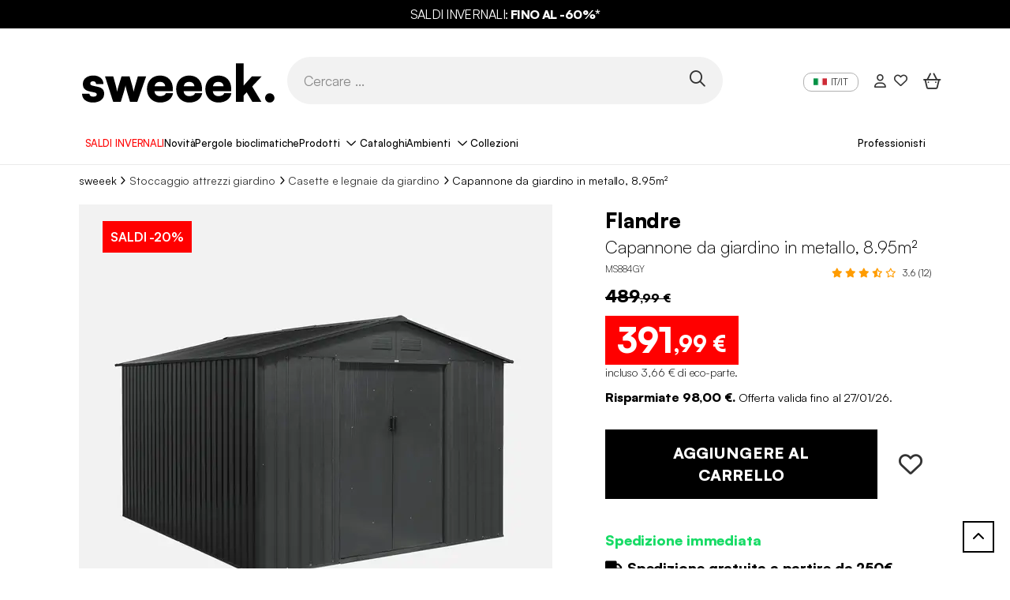

--- FILE ---
content_type: text/html; charset=UTF-8
request_url: https://www.sweeek.it/product/casetta-da-giardino-in-metallo-flandres-8-95m
body_size: 36806
content:
<!DOCTYPE html>
<html class="no-js in-style" lang="it" data-locale="it_IT" data-route="product">
    <head>
        <script>(function(n,d,s,l,m){var a=n.userAgent;if(a.indexOf(l)===-1&&a.indexOf(m)===-1){var f=d.getElementsByTagName(s)[0],j=d.createElement(s);j.async=true;
                j.src='https://tag.search.sensefuel.live/tag/fb379636-77c2-4ee7-838a-ce6516dcd85a/tagp.js';f.parentNode.insertBefore(j,f);}
            })(navigator,document,'script','Lighthouse','moto g power');</script>

        <!-- Google Tag Manager -->
        <script>(function(w,d,s,l,i){w[l]=w[l]||[];w[l].push({'gtm.start':
        new Date().getTime(),event:'gtm.js'});var f=d.getElementsByTagName(s)[0],
        j=d.createElement(s),dl=l!='dataLayer'?'&l='+l:'';j.async=true;j.src=
        'https://www.googletagmanager.com/gtm.js?id='+i+dl;f.parentNode.insertBefore(j,f);
        })(window,document,'script','dataLayer','GTM-MRTTXF8');</script>
        <!-- End Google Tag Manager -->
        <title>Capannone da giardino in metallo, 8.95m², Antracite</title>
        <script>window.env = "prod"</script>
                    <meta charset="utf-8" />
<meta http-equiv="x-ua-compatible" content="ie=edge" />
<meta name="viewport" content="width=device-width, initial-scale=1, minimum-scale=1.0" />
<meta name="robots" content="index, follow" />
<meta name="description" content="Capannone da giardino in metallo, 8.95m&sup2;, Flandre, Antracite, 277x322x203 cm. Consegna veloce, Garanzia 2 anni." />
<meta property="og:type" content="product" />
<meta property="og:site_name" content="sweeek (Alice's Garden)" />
<meta property="product:price:amount" content="391,99" />
<meta property="product:price:currency" content="EUR" />
<meta property="og:image" content="https://sweeek.twic.pics/products/2581/original/ms884gy-ea936110a3dc23bb38ce5cc1f6b218d7.jpg" />
<meta property="og:title" content="Capannone da giardino in metallo, 8.95m&sup2;, Antracite" />

                <link rel="canonical" href="https://www.sweeek.it/product/casetta-da-giardino-in-metallo-flandres-8-95m"/>

        
        
        <link rel="alternate" hreflang="it-IT" href="https://www.sweeek.it/product/casetta-da-giardino-in-metallo-flandres-8-95m" /><link rel="alternate" hreflang="en-GB" href="https://www.sweeek.co.uk/product/8-95m-metal-garden-shed-lys-grey-and-white" /><link rel="alternate" hreflang="fr-BE" href="https://fr.sweeek.be/product/abri-de-jardin-en-metal-8-95m2-gris-taupe-avec-deux-grandes-portes" /><link rel="alternate" hreflang="nl-BE" href="https://nl.sweeek.be/product/tuinhuisje-van-metaal-8-95m2-grijs-taupe-twee-grote-schuifdeuren" /><link rel="alternate" hreflang="fr-FR" href="https://www.sweeek.fr/product/abri-jardin-metal-flandre-8-84m-gris-anthracite-deux-grandes-portes-coulissantes-kit-fixation-sol-inclus" /><link rel="alternate" hreflang="es-ES" href="https://www.sweeek.es/product/cobertizo-de-jardin-de-metal-de-8-95-m-con-kit-de-anclaje-antracita" /><link rel="alternate" hreflang="nl-NL" href="https://www.sweeek.nl/product/tuinhuisje-van-metaal-8-95m2-grijs-taupe-twee-grote-schuifdeuren-1" /><link rel="alternate" hreflang="pt-PT" href="https://www.sweeek.pt/product/abrigo-de-jardim-metalico-8-95m-com-kit-de-ancoragem-antracite" /><link rel="alternate" hreflang="de-DE" href="https://www.sweeek.de/product/gartenhaus-flandres-aus-metall-grau-und-wei-8-95m" /><link rel="alternate" hreflang="pl-PL" href="https://www.sweeek.pl/product/metalowa-szopa-ogrodowa-flandre-8-95m-antracyt" />
        
                                    <meta property="og:url" content="https://www.sweeek.it/product/casetta-da-giardino-in-metallo-flandres-8-95m">
            
                    
                
        
          <link rel="preload" href="/build/runtime.3cc35fb1.js" as="script" /><link rel="preload" href="/build/pages/new-website-product.0231a4c1.js" as="script" />

      <link rel="preload" href="/build/pages/bazaarvoice.56f1d8e7.js" as="script" />
  
        <script async src="https://sweeek.twic.pics/?v1&max-dpr=3&step=50&anticipation=1"></script>
        <script>window.devicePixelRatio = Math.max( window.devicePixelRatio, 2 );</script>

        <link rel="apple-touch-icon" sizes="180x180" href="/apple-touch-icon.png">
        <link rel="icon" type="image/png" sizes="16x16" href="/favicon-16x16.png">
        <link rel="icon" type="image/png" sizes="32x32" href="/favicon-32x32.png">
        <link rel="icon" type="image/png" sizes="48x48" href="/favicon-48x48.png">
        <link rel="icon" type="image/png" sizes="194x194" href="/favicon-194x194.png">
        <link rel="icon" type="image/png" sizes="192x192" href="/android-chrome-192x192.png">
        <link rel="icon" type="image/png" sizes="512x512" href="/android-chrome-512x512.png">
        <link rel="manifest" href="/site.webmanifest">
        <link rel="mask-icon" href="/safari-pinned-tab.svg" color="#828282">
        <link rel="shortcut icon" type="image/x-icon" href="/favicon.ico">
        <meta name="msapplication-TileColor" content="#828282">
        <meta name="theme-color" content="#ffffff">


        

<script>
    window.dataLayer = window.dataLayer || [];
    dataLayer.push({"profil":"not connected"});
</script>


                <script type="text/javascript" src="/external/js/crm360.js" async></script>
        
                                    <script type="text/javascript" src="//widget.trustpilot.com/bootstrap/v5/tp.widget.bootstrap.min.js" async></script>
                    
        <!-- HTML5 shim and Respond.js for IE8 support of HTML5 elements and media queries -->
        <!--[if lt IE 9]>
            <script src="https://oss.maxcdn.com/html5shiv/3.7.3/html5shiv.min.js"></script>
            <script src="https://oss.maxcdn.com/respond/1.4.2/respond.min.js"></script>
        <![endif]-->

        <link rel="preload" as="image" fetchpriority="high" href="/images/13051988.svg">
        <style>.img-gigadjo {z-index:-1;pointer-events:none;position:absolute !important;top:0;left:0;width:1000px !important;height: 1000px !important; max-width: 99vw !important; max-height: 99vh !important;}</style>

                      <link rel="stylesheet" href="/fonts/satoshi/index.css"/>

            <link rel="preload" href="/build/pages/font-awesome.d22a5a48.css" as="style" onload="this.onload=null;this.rel='stylesheet'"/>
<noscript><link rel="stylesheet" href="/build/pages/font-awesome.d22a5a48.css"/></noscript>
            <link rel="stylesheet" href="/build/app/inouit-styles.f8d5a77f.css" />
            <link rel="stylesheet" href="/build/app/styles.aca17e96.css" />
        
  

  
  
        <!-- Put in javascript block -->
        <script src="/build/9755.ec1049f9.js"></script><script src="/build/8234.a887a6f2.js"></script><script src="/build/app.20f5c2e6.js"></script>
        <link rel="preload" href="/build/3138.5ad3a22f.js" as="script" /><link rel="preload" href="/build/app/inouit.de4aa7f3.js" as="script" />
        <link rel="preload" href="/build/pages/cart-summary.2b06b646.js" as="script" />
        <link rel="preload" href="/build/6809.9f80e0fe.js" as="script" /><link rel="preload" href="/build/pages/newsletter.a4631590.js" as="script" />
        <link rel="preload" href="/build/app/loader.6f5a6e4f.js" as="script" />
        <link rel="preload" href="/build/app/global.5775fc62.js" as="script" />
        <link rel="preload" href="/build/7313.66faffa2.js" as="script" /><link rel="preload" href="/build/function/add-to-cart.429c1b91.js" as="script" />
        <link rel="preload" href="/build/function/selected-to-wishlist.ddb6aa3e.js" as="script" />
        <link rel="preload" href="/build/function/add-to-wishlist.f7041785.js" as="script" />
        <link rel="preload" href="/build/external/datalayer.5d381992.js" as="script" />
        <link rel="preload" href="/build/app/obfuscated-link.5c821d95.js" as="script" />
    </head>
            <body data-brand="sweeek"     data-controller=""

>
            <img fetchpriority="high" alt="." width="1000" height="1000" class="img-gigadjo" src="/images/13051988.svg">
            <!-- Google Tag Manager (noscript) -->
            <noscript><iframe src="https://www.googletagmanager.com/ns.html?id=GTM-MRTTXF8" height="0" width="0" style="display:none;visibility:hidden"></iframe></noscript>
            <!-- End Google Tag Manager (noscript) -->

            <!--[if lt IE 9]>
                <p class="browser-upgrade">
                    You are using an outdated browser. Please upgrade your browser to improve your experience.
                </p>
            <![endif]-->

            <div class="page">
                                    <header id="in-header">
                                                                  <span class=" link-with-obfuscation" style="" data-link="aHR0cHM6Ly93d3cuc3dlZWVrLml0L2NvbW1lcmNpYWwtb3BlcmF0aW9uL2FmZmFyaS1zZXR0aW1hbmFsaS0x"
     >

                        <div class="promotion-banner p-2 p-lg-0" style="background-color: rgba(0,0,0,1)">
                            <p class="promotion-banner-text mb-0" style="color: rgba(255,255,255,1)">
                                                                    SALDI INVERNALI: <strong>FINO AL -60%*</strong><span style="color: #ffffff; font-family: 'Open Sans', sans-serif; font-size: 13px; text-align: center; background-color: #000000;"></span>
                                                            </p>
                        </div>
                    
    </span>
                        
  <div class="header container d-block">
    <div class="d-flex col-12 header-content px-lg-3 mx-auto mx-lg-35 align-items-center flex-nowrap">
      <div class="col-lg-3 ml-8 d-flex logo-container">
        <span class="mx-4 w-100  link-with-obfuscation" style="" data-link="Lw=="
     >

                                
    
    <img src="https://sweeek.twic.pics/images/sweeek-logo-it.svg?v=2" alt="Alice&#039;s Garden diventa sweeek" class="sweeek-logo" loading="eager" width="250" height="65">

    
    
                        
    </span>
      </div>
      <div class="header-search-div d-flex d-lg-block col-lg-6 mt-0 mt-lg-4 gap-3">
        <div class="menu-btn ms-4 d-block d-lg-none">
          <button type="button" id="open-button" aria-label="Apri menù"><i class="fa-regular fa-bars fa-2xl menu-burger"></i></button>
        </div>
        <div class="ms-lg-0 transform-mobile">
          <form method="get" action="" class="d-flex align-items-center">
            <input id="search" name="query" type="text" class="field header-input-search" placeholder="Cercare ..." />
            <button type="button" class="search-btn p-1 w-auto" id="in-search-btn" aria-label="Cercare ..."><i class="fa-regular fa-magnifying-glass fa-2xl"></i></button>
          </form>
        </div>
      </div>
      <div class="header-content-right-header col-lg-3 mt-0 mt-lg-4">
                  
	        		        		        		        		        		        		        		        		        		        	

<div class="right-header d-flex justify-content-lg-end">
	<div class="language mx-3 d-none d-lg-flex align-items-start">
		<span class="current"><img class="lang-ico" src="/img/flags/siteit/flag@1x.png" alt="" height="16" width="16" />IT/IT</span>
					<ul class="menu-lang">
									<li class="lang lang-fr">
					<span class=" link-with-obfuscation" style="" data-link="aHR0cHM6Ly93d3cuc3dlZWVrLmRlLw=="
     >

							<img class="lang-ico" src="/img/flags/sitede/flag@1x.png" alt="" height="16" width="16" />DE/DE</a>
						
    </span>
					</li>
									<li class="lang lang-fr">
					<span class=" link-with-obfuscation" style="" data-link="aHR0cHM6Ly93d3cuc3dlZWVrLmNvLnVrLw=="
     >

							<img class="lang-ico" src="/img/flags/siteuk/flag@1x.png" alt="" height="16" width="16" />EN/GB</a>
						
    </span>
					</li>
									<li class="lang lang-fr">
					<span class=" link-with-obfuscation" style="" data-link="aHR0cHM6Ly93d3cuc3dlZWVrLmVzLw=="
     >

							<img class="lang-ico" src="/img/flags/sitees/flag@1x.png" alt="" height="16" width="16" />ES/ES</a>
						
    </span>
					</li>
									<li class="lang lang-fr">
					<span class=" link-with-obfuscation" style="" data-link="aHR0cHM6Ly9mci5zd2VlZWsuYmUv"
     >

							<img class="lang-ico" src="/img/flags/sitebe/flag@1x.png" alt="" height="16" width="16" />FR/BE</a>
						
    </span>
					</li>
									<li class="lang lang-fr">
					<span class=" link-with-obfuscation" style="" data-link="aHR0cHM6Ly93d3cuc3dlZWVrLmZyLw=="
     >

							<img class="lang-ico" src="/img/flags/sitefr/flag@1x.png" alt="" height="16" width="16" />FR/FR</a>
						
    </span>
					</li>
									<li class="lang lang-fr">
					<span class=" link-with-obfuscation" style="" data-link="aHR0cHM6Ly93d3cuc3dlZWVrLml0Lw=="
     >

							<img class="lang-ico" src="/img/flags/siteit/flag@1x.png" alt="" height="16" width="16" />IT/IT</a>
						
    </span>
					</li>
									<li class="lang lang-fr">
					<span class=" link-with-obfuscation" style="" data-link="aHR0cHM6Ly9ubC5zd2VlZWsuYmUv"
     >

							<img class="lang-ico" src="/img/flags/sitenlbe/flag@1x.png" alt="" height="16" width="16" />NL/BE</a>
						
    </span>
					</li>
									<li class="lang lang-fr">
					<span class=" link-with-obfuscation" style="" data-link="aHR0cHM6Ly93d3cuc3dlZWVrLm5sLw=="
     >

							<img class="lang-ico" src="/img/flags/sitenl/flag@1x.png" alt="" height="16" width="16" />NL/NL</a>
						
    </span>
					</li>
									<li class="lang lang-fr">
					<span class=" link-with-obfuscation" style="" data-link="aHR0cHM6Ly93d3cuc3dlZWVrLnBsLw=="
     >

							<img class="lang-ico" src="/img/flags/sitepl/flag@1x.png" alt="" height="16" width="16" />PL/PL</a>
						
    </span>
					</li>
									<li class="lang lang-fr">
					<span class=" link-with-obfuscation" style="" data-link="aHR0cHM6Ly93d3cuc3dlZWVrLnB0Lw=="
     >

							<img class="lang-ico" src="/img/flags/sitept/flag@1x.png" alt="" height="16" width="16" />PT/PT</a>
						
    </span>
					</li>
							</ul>
			</div>

	<div class="right-header-account mx-lg-3 d-block d-lg-flex align-items-center me-5 me-lg-0">
	<span class=" link-with-obfuscation" style="" data-link="L2Nvbm5lY3Rpb24="
     >

			<i class="fa-regular  fa-user right-header-account"></i>
		
    </span>
</div>

<div class="right-header-heart mx-3 d-none d-lg-flex align-items-center">
	<span class=" link-with-obfuscation" style="" data-link="L3dpc2hsaXN0"
     >

			<i class="fa-regular  fa-heart right-header-account-heart"></i>
		
    </span>
</div>


	<div
        class="right-header-shopping-bag mx-lg-3 d-block d-lg-flex align-items-center me-4 me-lg-0"
        >
    <span class=" link-with-obfuscation" style="" data-link="L2NhcnQ="
     >

                            <i class="fa-regular fa-basket-shopping-simple fa-2xl right-header-empty-shopping-bag"></i>
                    
    </span>
</div>
</div>
          
	<div class="relative d-none d-lg-block">
		<div class="absolute" style="top: 1.5em; right: 0;">
			<!-- TrustBox widget - Micro Star -->
			<div class="trustpilot-widget" data-locale="it-IT" data-template-id="5419b732fbfb950b10de65e5" data-businessunit-id="650d923bbd0dbe654595f952"
			data-style-height="24px" data-style-width="100%" data-theme="light" data-font-family="Roboto">
				<a href="https://www.trustpilot.com/review/sweeek.it" target="_blank" rel="noopener">Trustpilot</a>
			</div>
			<!-- End TrustBox widget -->
		</div>
	</div>
              </div>
    </div>
  </div>
      <div id="in-navbar-container" class="navbar-container">
  <div class="container d-block">
    <button id="close-menu" class="d-lg-none"><i class="fa-regular fa-xmark"></i></button>
    <div id="in-navbar" class="navbar d-block overflow-lg-auto">
      <nav class="navbar-crumbs md:none px-lg-4 mx-lg-4 px-0 mx-0">
        <ul class="d-flex ps-0 gap-1vw justify-content-around">
                                    <li class="navbar-crumb menu-level-one " style="background-color: rgba(255,255,255,1);" >
                  	<a class="" style="color: rgba(255,9,9,1);" href="https://www.sweeek.it/commercial-operation/affari-settimanali-1">

                          SALDI INVERNALI
                      
    </a>
              </li>
                                                <li class="navbar-crumb menu-level-one " style="background-color: rgba(255,255,255,1);" >
                  	<a class="" style="color: rgba(0,0,0,1);" href="/commercial-operation/novita">

                          Novità
                      
    </a>
              </li>
                                                <li class="navbar-crumb menu-level-one " style="background-color: rgba(255,255,255,1);" >
                  	<a class="" style="color: rgba(0,0,0,1);" href="https://www.sweeek.it/cms/scegliere-pergola-bioclimatica">

                          Pergole bioclimatiche
                      
    </a>
              </li>
                                                                <li class="navbar-crumb products title-menu">
                  <span class="collapse-title">Prodotti</span>
                  <div class="menu-collapse menu-list-products">
    <ul class="first-level-list">
                    <li class="first-level-item">
                <button class="collapse-title">
                    <span class="collapse-title-content">
                        
    
    <img src="" alt="" class="icon-product" loading="eager" data-twic-src="image:/menu-tab/image/5dcd9afc-2ca6-425c-a454-e69704c49b11.svg" data-twic-transform="*/quality=70" data-twic-bot="resize=600x600" width="40" height="35">

    
    
                        <span>Arredo interno</span>
                    </span>
                </button>
                <ul class="second-level-list">
                    <button class="return-title d-lg-none">
                        <i class="fa-light fa-arrow-left me-2"></i> Arredo interno
                    </button>
                                                                <div class="col-lg-3 d-none d-lg-block">
                                                            <li class="second-level-item">
                                    <span class="second-title">
                                        	<a class="d-none d-lg-block" style="" href="/mobili-soggiorno">

                                                Soggiorno
                                            
    </a>
                                    </span>
                                    <ul class="third-level-list">
                                                                                    <li class="third-level-item">
                                                	<a class="" style="" href="/mobili-soggiorno/divano">

                                                        Divani
                                                    
    </a>
                                            </li>
                                                                                    <li class="third-level-item">
                                                	<a class="" style="" href="/mobili-soggiorno/poltrona">

                                                        Poltrone
                                                    
    </a>
                                            </li>
                                                                                    <li class="third-level-item">
                                                	<a class="" style="" href="/mobili-soggiorno/pouf">

                                                        Pouf
                                                    
    </a>
                                            </li>
                                                                                    <li class="third-level-item">
                                                	<a class="" style="" href="/mobili-soggiorno/buffet-e-credenze-1">

                                                        Credenza da soggiorno
                                                    
    </a>
                                            </li>
                                                                                    <li class="third-level-item">
                                                	<a class="" style="" href="/mobili-soggiorno/tavolino-da-caffe">

                                                        Tavolini da caffè
                                                    
    </a>
                                            </li>
                                                                                    <li class="third-level-item">
                                                	<a class="" style="" href="/mobili-soggiorno/mobile-tv">

                                                        Mobili TV
                                                    
    </a>
                                            </li>
                                                                                    <li class="third-level-item">
                                                	<a class="" style="" href="/mobili-soggiorno/tavolini-da-salotto">

                                                        Tavolini da salotto
                                                    
    </a>
                                            </li>
                                                                                    <li class="third-level-item">
                                                	<a class="" style="" href="/mobili-soggiorno/scaffale-libreria">

                                                        Scaffali, librerie
                                                    
    </a>
                                            </li>
                                                                            </ul>
                                </li>
                                                            <li class="second-level-item">
                                    <span class="second-title">
                                        	<a class="d-none d-lg-block" style="" href="/ufficio">

                                                Ufficio
                                            
    </a>
                                    </span>
                                    <ul class="third-level-list">
                                                                                    <li class="third-level-item">
                                                	<a class="" style="" href="/ufficio/scrivania">

                                                        Scrivanie
                                                    
    </a>
                                            </li>
                                                                                    <li class="third-level-item">
                                                	<a class="" style="" href="/ufficio/sedia-da-ufficio">

                                                        Sedia da ufficio
                                                    
    </a>
                                            </li>
                                                                            </ul>
                                </li>
                                                    </div>
                                            <div class="col-lg-3 d-none d-lg-block">
                                                            <li class="second-level-item">
                                    <span class="second-title">
                                        	<a class="d-none d-lg-block" style="" href="/corridoio">

                                                Corridoio
                                            
    </a>
                                    </span>
                                    <ul class="third-level-list">
                                                                                    <li class="third-level-item">
                                                	<a class="" style="" href="/corridoio/tavoli-consolle">

                                                        Tavoli consolle
                                                    
    </a>
                                            </li>
                                                                                    <li class="third-level-item">
                                                	<a class="" style="" href="/corridoio/scarpiere-e-mobili-da-ingresso">

                                                        Scarpiere e mobili da ingresso
                                                    
    </a>
                                            </li>
                                                                                    <li class="third-level-item">
                                                	<a class="" style="" href="/corridoio/panche-da-ingresso-cassapanche">

                                                        Panche da ingresso,  cassapanche
                                                    
    </a>
                                            </li>
                                                                            </ul>
                                </li>
                                                            <li class="second-level-item">
                                    <span class="second-title">
                                        	<a class="d-none d-lg-block" style="" href="/camera-da-letto">

                                                Camera da letto
                                            
    </a>
                                    </span>
                                    <ul class="third-level-list">
                                                                                    <li class="third-level-item">
                                                	<a class="" style="" href="/camera-da-letto/armadio-camera-da-letto">

                                                        Armadi
                                                    
    </a>
                                            </li>
                                                                                    <li class="third-level-item">
                                                	<a class="" style="" href="/camera-da-letto/comodino">

                                                        Comodini
                                                    
    </a>
                                            </li>
                                                                                    <li class="third-level-item">
                                                	<a class="" style="" href="/camera-da-letto/cassettiere">

                                                        Cassettiere
                                                    
    </a>
                                            </li>
                                                                                    <li class="third-level-item">
                                                	<a class="" style="" href="/camera-da-letto/toeletta-trucco">

                                                        Toeletta trucco
                                                    
    </a>
                                            </li>
                                                                                    <li class="third-level-item">
                                                	<a class="" style="" href="/camera-da-letto/biancheria-da-letto">

                                                        Biancheria da letto
                                                    
    </a>
                                            </li>
                                                                                    <li class="third-level-item">
                                                	<a class="" style="" href="/camera-da-letto/letti">

                                                        Letti
                                                    
    </a>
                                            </li>
                                                                                    <li class="third-level-item">
                                                	<a class="" style="" href="/camera-da-letto/testiera-del-letto">

                                                        Testiere del letto
                                                    
    </a>
                                            </li>
                                                                                    <li class="third-level-item">
                                                	<a class="" style="" href="/camera-da-letto/panca-fondo-letto">

                                                        Panche fondo letto
                                                    
    </a>
                                            </li>
                                                                            </ul>
                                </li>
                                                    </div>
                                            <div class="col-lg-3 d-none d-lg-block">
                                                            <li class="second-level-item">
                                    <span class="second-title">
                                        	<a class="d-none d-lg-block" style="" href="/mobili-sala-da-pranzo">

                                                Sala da pranzo
                                            
    </a>
                                    </span>
                                    <ul class="third-level-list">
                                                                                    <li class="third-level-item">
                                                	<a class="" style="" href="/mobili-sala-da-pranzo/tavoli-da-pranzo">

                                                        Tavoli da pranzo
                                                    
    </a>
                                            </li>
                                                                                    <li class="third-level-item">
                                                	<a class="" style="" href="/mobili-sala-da-pranzo/sedie-da-pranzo">

                                                        Sedie da pranzo
                                                    
    </a>
                                            </li>
                                                                            </ul>
                                </li>
                                                            <li class="second-level-item">
                                    <span class="second-title">
                                        	<a class="d-none d-lg-block" style="" href="/cucina">

                                                Cucina
                                            
    </a>
                                    </span>
                                    <ul class="third-level-list">
                                                                                    <li class="third-level-item">
                                                	<a class="" style="" href="/cucina/sedie-da-cucina">

                                                        Sedie da cucina
                                                    
    </a>
                                            </li>
                                                                                    <li class="third-level-item">
                                                	<a class="" style="" href="/cucina/sgabelli-da-bar">

                                                        Sgabelli da cucina​
                                                    
    </a>
                                            </li>
                                                                                    <li class="third-level-item">
                                                	<a class="" style="" href="/cucina/tavoli-da-cucina">

                                                        Tavoli da cucina
                                                    
    </a>
                                            </li>
                                                                                    <li class="third-level-item">
                                                	<a class="" style="" href="/cucina/credenza-de-cucina">

                                                        Credenza de cucina
                                                    
    </a>
                                            </li>
                                                                                    <li class="third-level-item">
                                                	<a class="" style="" href="/cucina/carrello-da-cucina-e-portabottiglie">

                                                        Carrello da cucina e portabottiglie
                                                    
    </a>
                                            </li>
                                                                            </ul>
                                </li>
                                                    </div>
                                            <div class="col-lg-3 d-none d-lg-block">
                                                            <li class="second-level-item">
                                    <span class="second-title">
                                        	<a class="d-none d-lg-block" style="" href="/decorazioni">

                                                Decorazioni
                                            
    </a>
                                    </span>
                                    <ul class="third-level-list">
                                                                                    <li class="third-level-item">
                                                	<a class="" style="" href="/decorazioni/specchi">

                                                        Specchi
                                                    
    </a>
                                            </li>
                                                                                    <li class="third-level-item">
                                                	<a class="" style="" href="/decorazioni/tappeti">

                                                        Tappeti da salotto
                                                    
    </a>
                                            </li>
                                                                                    <li class="third-level-item">
                                                	<a class="" style="" href="/decorazioni/illuminazione-interna">

                                                        Illuminazione interna
                                                    
    </a>
                                            </li>
                                                                                    <li class="third-level-item">
                                                	<a class="" style="" href="/decorazioni/oggetti-decorativi">

                                                        Oggetti decorativi
                                                    
    </a>
                                            </li>
                                                                                    <li class="third-level-item">
                                                	<a class="" style="" href="/decorazioni/pannelli-decorativi-per-pareti">

                                                        Pannelli decorativi per pareti
                                                    
    </a>
                                            </li>
                                                                            </ul>
                                </li>
                                                            <li class="second-level-item">
                                    <span class="second-title">
                                        	<a class="d-none d-lg-block" style="" href="/bagno">

                                                Bagno
                                            
    </a>
                                    </span>
                                    <ul class="third-level-list">
                                                                                    <li class="third-level-item">
                                                	<a class="" style="" href="/bagno/mobili-da-bagno">

                                                        Mobili da bagno
                                                    
    </a>
                                            </li>
                                                                            </ul>
                                </li>
                                                    </div>
                                                                                <div class="col-12 d-block d-lg-none">
                                                    <li class="second-level-item">
                                <span class="second-title">
                                    <span class="d-block d-lg-none">Soggiorno</span>
                                </span>
                                <ul class="third-level-list">
                                                                            <li class="third-level-item">
                                            	<a class="" style="" href="/mobili-soggiorno/divano">

                                                    Divani
                                                
    </a>
                                        </li>
                                                                            <li class="third-level-item">
                                            	<a class="" style="" href="/mobili-soggiorno/poltrona">

                                                    Poltrone
                                                
    </a>
                                        </li>
                                                                            <li class="third-level-item">
                                            	<a class="" style="" href="/mobili-soggiorno/pouf">

                                                    Pouf
                                                
    </a>
                                        </li>
                                                                            <li class="third-level-item">
                                            	<a class="" style="" href="/mobili-soggiorno/buffet-e-credenze-1">

                                                    Credenza da soggiorno
                                                
    </a>
                                        </li>
                                                                            <li class="third-level-item">
                                            	<a class="" style="" href="/mobili-soggiorno/tavolino-da-caffe">

                                                    Tavolini da caffè
                                                
    </a>
                                        </li>
                                                                            <li class="third-level-item">
                                            	<a class="" style="" href="/mobili-soggiorno/mobile-tv">

                                                    Mobili TV
                                                
    </a>
                                        </li>
                                                                            <li class="third-level-item">
                                            	<a class="" style="" href="/mobili-soggiorno/tavolini-da-salotto">

                                                    Tavolini da salotto
                                                
    </a>
                                        </li>
                                                                            <li class="third-level-item">
                                            	<a class="" style="" href="/mobili-soggiorno/scaffale-libreria">

                                                    Scaffali, librerie
                                                
    </a>
                                        </li>
                                                                    </ul>
                            </li>
                                                    <li class="second-level-item">
                                <span class="second-title">
                                    <span class="d-block d-lg-none">Corridoio</span>
                                </span>
                                <ul class="third-level-list">
                                                                            <li class="third-level-item">
                                            	<a class="" style="" href="/corridoio/tavoli-consolle">

                                                    Tavoli consolle
                                                
    </a>
                                        </li>
                                                                            <li class="third-level-item">
                                            	<a class="" style="" href="/corridoio/scarpiere-e-mobili-da-ingresso">

                                                    Scarpiere e mobili da ingresso
                                                
    </a>
                                        </li>
                                                                            <li class="third-level-item">
                                            	<a class="" style="" href="/corridoio/panche-da-ingresso-cassapanche">

                                                    Panche da ingresso,  cassapanche
                                                
    </a>
                                        </li>
                                                                    </ul>
                            </li>
                                                    <li class="second-level-item">
                                <span class="second-title">
                                    <span class="d-block d-lg-none">Sala da pranzo</span>
                                </span>
                                <ul class="third-level-list">
                                                                            <li class="third-level-item">
                                            	<a class="" style="" href="/mobili-sala-da-pranzo/tavoli-da-pranzo">

                                                    Tavoli da pranzo
                                                
    </a>
                                        </li>
                                                                            <li class="third-level-item">
                                            	<a class="" style="" href="/mobili-sala-da-pranzo/sedie-da-pranzo">

                                                    Sedie da pranzo
                                                
    </a>
                                        </li>
                                                                    </ul>
                            </li>
                                                    <li class="second-level-item">
                                <span class="second-title">
                                    <span class="d-block d-lg-none">Decorazioni</span>
                                </span>
                                <ul class="third-level-list">
                                                                            <li class="third-level-item">
                                            	<a class="" style="" href="/decorazioni/specchi">

                                                    Specchi
                                                
    </a>
                                        </li>
                                                                            <li class="third-level-item">
                                            	<a class="" style="" href="/decorazioni/tappeti">

                                                    Tappeti da salotto
                                                
    </a>
                                        </li>
                                                                            <li class="third-level-item">
                                            	<a class="" style="" href="/decorazioni/illuminazione-interna">

                                                    Illuminazione interna
                                                
    </a>
                                        </li>
                                                                            <li class="third-level-item">
                                            	<a class="" style="" href="/decorazioni/oggetti-decorativi">

                                                    Oggetti decorativi
                                                
    </a>
                                        </li>
                                                                            <li class="third-level-item">
                                            	<a class="" style="" href="/decorazioni/pannelli-decorativi-per-pareti">

                                                    Pannelli decorativi per pareti
                                                
    </a>
                                        </li>
                                                                    </ul>
                            </li>
                                                    <li class="second-level-item">
                                <span class="second-title">
                                    <span class="d-block d-lg-none">Ufficio</span>
                                </span>
                                <ul class="third-level-list">
                                                                            <li class="third-level-item">
                                            	<a class="" style="" href="/ufficio/scrivania">

                                                    Scrivanie
                                                
    </a>
                                        </li>
                                                                            <li class="third-level-item">
                                            	<a class="" style="" href="/ufficio/sedia-da-ufficio">

                                                    Sedia da ufficio
                                                
    </a>
                                        </li>
                                                                    </ul>
                            </li>
                                                    <li class="second-level-item">
                                <span class="second-title">
                                    <span class="d-block d-lg-none">Camera da letto</span>
                                </span>
                                <ul class="third-level-list">
                                                                            <li class="third-level-item">
                                            	<a class="" style="" href="/camera-da-letto/armadio-camera-da-letto">

                                                    Armadi
                                                
    </a>
                                        </li>
                                                                            <li class="third-level-item">
                                            	<a class="" style="" href="/camera-da-letto/comodino">

                                                    Comodini
                                                
    </a>
                                        </li>
                                                                            <li class="third-level-item">
                                            	<a class="" style="" href="/camera-da-letto/cassettiere">

                                                    Cassettiere
                                                
    </a>
                                        </li>
                                                                            <li class="third-level-item">
                                            	<a class="" style="" href="/camera-da-letto/toeletta-trucco">

                                                    Toeletta trucco
                                                
    </a>
                                        </li>
                                                                            <li class="third-level-item">
                                            	<a class="" style="" href="/camera-da-letto/biancheria-da-letto">

                                                    Biancheria da letto
                                                
    </a>
                                        </li>
                                                                            <li class="third-level-item">
                                            	<a class="" style="" href="/camera-da-letto/letti">

                                                    Letti
                                                
    </a>
                                        </li>
                                                                            <li class="third-level-item">
                                            	<a class="" style="" href="/camera-da-letto/testiera-del-letto">

                                                    Testiere del letto
                                                
    </a>
                                        </li>
                                                                            <li class="third-level-item">
                                            	<a class="" style="" href="/camera-da-letto/panca-fondo-letto">

                                                    Panche fondo letto
                                                
    </a>
                                        </li>
                                                                    </ul>
                            </li>
                                                    <li class="second-level-item">
                                <span class="second-title">
                                    <span class="d-block d-lg-none">Cucina</span>
                                </span>
                                <ul class="third-level-list">
                                                                            <li class="third-level-item">
                                            	<a class="" style="" href="/cucina/sedie-da-cucina">

                                                    Sedie da cucina
                                                
    </a>
                                        </li>
                                                                            <li class="third-level-item">
                                            	<a class="" style="" href="/cucina/sgabelli-da-bar">

                                                    Sgabelli da cucina​
                                                
    </a>
                                        </li>
                                                                            <li class="third-level-item">
                                            	<a class="" style="" href="/cucina/tavoli-da-cucina">

                                                    Tavoli da cucina
                                                
    </a>
                                        </li>
                                                                            <li class="third-level-item">
                                            	<a class="" style="" href="/cucina/credenza-de-cucina">

                                                    Credenza de cucina
                                                
    </a>
                                        </li>
                                                                            <li class="third-level-item">
                                            	<a class="" style="" href="/cucina/carrello-da-cucina-e-portabottiglie">

                                                    Carrello da cucina e portabottiglie
                                                
    </a>
                                        </li>
                                                                    </ul>
                            </li>
                                                    <li class="second-level-item">
                                <span class="second-title">
                                    <span class="d-block d-lg-none">Bagno</span>
                                </span>
                                <ul class="third-level-list">
                                                                            <li class="third-level-item">
                                            	<a class="" style="" href="/bagno/mobili-da-bagno">

                                                    Mobili da bagno
                                                
    </a>
                                        </li>
                                                                    </ul>
                            </li>
                                            </div>
                                    </ul>
            </li>
                    <li class="first-level-item">
                <button class="collapse-title">
                    <span class="collapse-title-content">
                        
    
    <img src="" alt="" class="icon-product" loading="eager" data-twic-src="image:/menu-tab/image/2d62d603-fc36-4bc2-a778-937a439a67ae.svg" data-twic-transform="*/quality=70" data-twic-bot="resize=600x600" width="40" height="35">

    
    
                        <span>Giardino</span>
                    </span>
                </button>
                <ul class="second-level-list">
                    <button class="return-title d-lg-none">
                        <i class="fa-light fa-arrow-left me-2"></i> Giardino
                    </button>
                                                                <div class="col-lg-3 d-none d-lg-block">
                                                            <li class="second-level-item">
                                    <span class="second-title">
                                        	<a class="d-none d-lg-block" style="" href="/mobili-da-giardino">

                                                Mobili da giardino
                                            
    </a>
                                    </span>
                                    <ul class="third-level-list">
                                                                                    <li class="third-level-item">
                                                	<a class="" style="" href="/mobili-da-giardino/salotti-da-giardino">

                                                        Salotti da giardino
                                                    
    </a>
                                            </li>
                                                                                    <li class="third-level-item">
                                                	<a class="" style="" href="/mobili-da-giardino/set-tavolo-e-sedie-da-giardino">

                                                        Set tavolo e sedie da giardino
                                                    
    </a>
                                            </li>
                                                                                    <li class="third-level-item">
                                                	<a class="" style="" href="/mobili-da-giardino/tavoli-da-giardino">

                                                        Tavoli da giardino
                                                    
    </a>
                                            </li>
                                                                                    <li class="third-level-item">
                                                	<a class="" style="" href="/mobili-da-giardino/sedie-e-poltrone">

                                                        Sedie e poltrone da giardino
                                                    
    </a>
                                            </li>
                                                                                    <li class="third-level-item">
                                                	<a class="" style="" href="/mobili-da-giardino/lettini-prendisole-sdraio">

                                                        Lettini prendisole e sdraio
                                                    
    </a>
                                            </li>
                                                                                    <li class="third-level-item">
                                                	<a class="" style="" href="/mobili-da-giardino/amache">

                                                        Amache
                                                    
    </a>
                                            </li>
                                                                                    <li class="third-level-item">
                                                	<a class="" style="" href="/mobili-da-giardino/mobili-da-ricevimento">

                                                        Mobili da ricevimento
                                                    
    </a>
                                            </li>
                                                                                    <li class="third-level-item">
                                                	<a class="" style="" href="/mobili-da-giardino/fodere-e-protezione">

                                                        Fodere e protezione
                                                    
    </a>
                                            </li>
                                                                                    <li class="third-level-item">
                                                	<a class="" style="" href="/mobili-da-giardino/cassapanca-e-bauli-da-giardino">

                                                        Cassapanca e bauli da giardino
                                                    
    </a>
                                            </li>
                                                                            </ul>
                                </li>
                                                            <li class="second-level-item">
                                    <span class="second-title">
                                        	<a class="d-none d-lg-block" style="" href="/barbecue-e-accessori">

                                                Barbecue e cucina da esterno
                                            
    </a>
                                    </span>
                                    <ul class="third-level-list">
                                                                                    <li class="third-level-item">
                                                	<a class="" style="" href="/barbecue-e-accessori/barbecue">

                                                        Barbecue
                                                    
    </a>
                                            </li>
                                                                                    <li class="third-level-item">
                                                	<a class="" style="" href="/barbecue-e-accessori/cucina-da-esterno">

                                                        Cucina da esterno
                                                    
    </a>
                                            </li>
                                                                                    <li class="third-level-item">
                                                	<a class="" style="" href="/barbecue-e-accessori/accessori-per-barbecue">

                                                        Accessori per barbecue
                                                    
    </a>
                                            </li>
                                                                            </ul>
                                </li>
                                                    </div>
                                            <div class="col-lg-3 d-none d-lg-block">
                                                            <li class="second-level-item">
                                    <span class="second-title">
                                        	<a class="d-none d-lg-block" style="" href="/accessori-esterno">

                                                Accessori per esterno
                                            
    </a>
                                    </span>
                                    <ul class="third-level-list">
                                                                                    <li class="third-level-item">
                                                	<a class="" style="" href="/accessori-esterno/tappeti-da-giardino">

                                                        Tappeti da giardino
                                                    
    </a>
                                            </li>
                                                                                    <li class="third-level-item">
                                                	<a class="" style="" href="/accessori-esterno/illuminazioni-da-esterno">

                                                        Illuminazioni da esterno
                                                    
    </a>
                                            </li>
                                                                            </ul>
                                </li>
                                                            <li class="second-level-item">
                                    <span class="second-title">
                                        	<a class="d-none d-lg-block" style="" href="/stoccaggio-attrezzi-giardino">

                                                Stoccaggio attrezzi giardino
                                            
    </a>
                                    </span>
                                    <ul class="third-level-list">
                                                                                    <li class="third-level-item">
                                                	<a class="" style="" href="/stoccaggio-attrezzi-giardino/casette-da-giardino">

                                                        Casette e legnaie da giardino
                                                    
    </a>
                                            </li>
                                                                                    <li class="third-level-item">
                                                	<a class="" style="" href="/stoccaggio-attrezzi-giardino/contenitore-per-bidoni">

                                                        Contenitore per bidoni
                                                    
    </a>
                                            </li>
                                                                                    <li class="third-level-item">
                                                	<a class="" style="" href="/stoccaggio-attrezzi-giardino/organizzazione-garage-a">

                                                        Organizzazione garage
                                                    
    </a>
                                            </li>
                                                                            </ul>
                                </li>
                                                    </div>
                                            <div class="col-lg-3 d-none d-lg-block">
                                                            <li class="second-level-item">
                                    <span class="second-title">
                                        	<a class="d-none d-lg-block" style="" href="/pergole-e-ombrelloni-da-giardino">

                                                Ombrelloni e pergole
                                            
    </a>
                                    </span>
                                    <ul class="third-level-list">
                                                                                    <li class="third-level-item">
                                                	<a class="" style="" href="/pergole-e-ombrelloni-da-giardino/pergole-bioclimatiche">

                                                        Pergole bioclimatiche
                                                    
    </a>
                                            </li>
                                                                                    <li class="third-level-item">
                                                	<a class="" style="" href="/pergole-e-ombrelloni-da-giardino/pergole">

                                                        Pergole e gazebi
                                                    
    </a>
                                            </li>
                                                                                    <li class="third-level-item">
                                                	<a class="" style="" href="/pergole-e-ombrelloni-da-giardino/ombrelloni">

                                                        Ombrelloni
                                                    
    </a>
                                            </li>
                                                                                    <li class="third-level-item">
                                                	<a class="" style="" href="/pergole-e-ombrelloni-da-giardino/accessori-ombrelloni">

                                                        Accessori per ombrelloni
                                                    
    </a>
                                            </li>
                                                                                    <li class="third-level-item">
                                                	<a class="" style="" href="/pergole-e-ombrelloni-da-giardino/tendoni-per-feste">

                                                        Tendoni per feste
                                                    
    </a>
                                            </li>
                                                                            </ul>
                                </li>
                                                    </div>
                                            <div class="col-lg-3 d-none d-lg-block">
                                                            <li class="second-level-item">
                                    <span class="second-title">
                                        	<a class="d-none d-lg-block" style="" href="/manutenzione-del-giardino">

                                                Manutenzione del giardino
                                            
    </a>
                                    </span>
                                    <ul class="third-level-list">
                                                                                    <li class="third-level-item">
                                                	<a class="" style="" href="/manutenzione-del-giardino/pollaio-conigliera">

                                                        Pollaio, conigliera
                                                    
    </a>
                                            </li>
                                                                                    <li class="third-level-item">
                                                	<a class="" style="" href="/manutenzione-del-giardino/raccoglitore-acqua-piovana">

                                                        Raccoglitore acqua piovana
                                                    
    </a>
                                            </li>
                                                                                    <li class="third-level-item">
                                                	<a class="" style="" href="/manutenzione-del-giardino/fioriere-e-orti">

                                                        Fioriere e orti
                                                    
    </a>
                                            </li>
                                                                                    <li class="third-level-item">
                                                	<a class="" style="" href="/manutenzione-del-giardino/serra-da-giardino">

                                                        Serra da giardino
                                                    
    </a>
                                            </li>
                                                                                    <li class="third-level-item">
                                                	<a class="" style="" href="/manutenzione-del-giardino/cancelli-da-giardino">

                                                        Cancelli da giardino
                                                    
    </a>
                                            </li>
                                                                                    <li class="third-level-item">
                                                	<a class="" style="" href="/manutenzione-del-giardino/tubi-da-giardino-e-prolunghe">

                                                        Tubi da giardino e prolunghe
                                                    
    </a>
                                            </li>
                                                                                    <li class="third-level-item">
                                                	<a class="" style="" href="/manutenzione-del-giardino/spazzeneve">

                                                        Spazzaneve
                                                    
    </a>
                                            </li>
                                                                            </ul>
                                </li>
                                                    </div>
                                                                                <div class="col-12 d-block d-lg-none">
                                                    <li class="second-level-item">
                                <span class="second-title">
                                    <span class="d-block d-lg-none">Mobili da giardino</span>
                                </span>
                                <ul class="third-level-list">
                                                                            <li class="third-level-item">
                                            	<a class="" style="" href="/mobili-da-giardino/salotti-da-giardino">

                                                    Salotti da giardino
                                                
    </a>
                                        </li>
                                                                            <li class="third-level-item">
                                            	<a class="" style="" href="/mobili-da-giardino/set-tavolo-e-sedie-da-giardino">

                                                    Set tavolo e sedie da giardino
                                                
    </a>
                                        </li>
                                                                            <li class="third-level-item">
                                            	<a class="" style="" href="/mobili-da-giardino/tavoli-da-giardino">

                                                    Tavoli da giardino
                                                
    </a>
                                        </li>
                                                                            <li class="third-level-item">
                                            	<a class="" style="" href="/mobili-da-giardino/sedie-e-poltrone">

                                                    Sedie e poltrone da giardino
                                                
    </a>
                                        </li>
                                                                            <li class="third-level-item">
                                            	<a class="" style="" href="/mobili-da-giardino/lettini-prendisole-sdraio">

                                                    Lettini prendisole e sdraio
                                                
    </a>
                                        </li>
                                                                            <li class="third-level-item">
                                            	<a class="" style="" href="/mobili-da-giardino/amache">

                                                    Amache
                                                
    </a>
                                        </li>
                                                                            <li class="third-level-item">
                                            	<a class="" style="" href="/mobili-da-giardino/mobili-da-ricevimento">

                                                    Mobili da ricevimento
                                                
    </a>
                                        </li>
                                                                            <li class="third-level-item">
                                            	<a class="" style="" href="/mobili-da-giardino/fodere-e-protezione">

                                                    Fodere e protezione
                                                
    </a>
                                        </li>
                                                                            <li class="third-level-item">
                                            	<a class="" style="" href="/mobili-da-giardino/cassapanca-e-bauli-da-giardino">

                                                    Cassapanca e bauli da giardino
                                                
    </a>
                                        </li>
                                                                    </ul>
                            </li>
                                                    <li class="second-level-item">
                                <span class="second-title">
                                    <span class="d-block d-lg-none">Accessori per esterno</span>
                                </span>
                                <ul class="third-level-list">
                                                                            <li class="third-level-item">
                                            	<a class="" style="" href="/accessori-esterno/tappeti-da-giardino">

                                                    Tappeti da giardino
                                                
    </a>
                                        </li>
                                                                            <li class="third-level-item">
                                            	<a class="" style="" href="/accessori-esterno/illuminazioni-da-esterno">

                                                    Illuminazioni da esterno
                                                
    </a>
                                        </li>
                                                                    </ul>
                            </li>
                                                    <li class="second-level-item">
                                <span class="second-title">
                                    <span class="d-block d-lg-none">Ombrelloni e pergole</span>
                                </span>
                                <ul class="third-level-list">
                                                                            <li class="third-level-item">
                                            	<a class="" style="" href="/pergole-e-ombrelloni-da-giardino/pergole-bioclimatiche">

                                                    Pergole bioclimatiche
                                                
    </a>
                                        </li>
                                                                            <li class="third-level-item">
                                            	<a class="" style="" href="/pergole-e-ombrelloni-da-giardino/pergole">

                                                    Pergole e gazebi
                                                
    </a>
                                        </li>
                                                                            <li class="third-level-item">
                                            	<a class="" style="" href="/pergole-e-ombrelloni-da-giardino/ombrelloni">

                                                    Ombrelloni
                                                
    </a>
                                        </li>
                                                                            <li class="third-level-item">
                                            	<a class="" style="" href="/pergole-e-ombrelloni-da-giardino/accessori-ombrelloni">

                                                    Accessori per ombrelloni
                                                
    </a>
                                        </li>
                                                                            <li class="third-level-item">
                                            	<a class="" style="" href="/pergole-e-ombrelloni-da-giardino/tendoni-per-feste">

                                                    Tendoni per feste
                                                
    </a>
                                        </li>
                                                                    </ul>
                            </li>
                                                    <li class="second-level-item">
                                <span class="second-title">
                                    <span class="d-block d-lg-none">Manutenzione del giardino</span>
                                </span>
                                <ul class="third-level-list">
                                                                            <li class="third-level-item">
                                            	<a class="" style="" href="/manutenzione-del-giardino/pollaio-conigliera">

                                                    Pollaio, conigliera
                                                
    </a>
                                        </li>
                                                                            <li class="third-level-item">
                                            	<a class="" style="" href="/manutenzione-del-giardino/raccoglitore-acqua-piovana">

                                                    Raccoglitore acqua piovana
                                                
    </a>
                                        </li>
                                                                            <li class="third-level-item">
                                            	<a class="" style="" href="/manutenzione-del-giardino/fioriere-e-orti">

                                                    Fioriere e orti
                                                
    </a>
                                        </li>
                                                                            <li class="third-level-item">
                                            	<a class="" style="" href="/manutenzione-del-giardino/serra-da-giardino">

                                                    Serra da giardino
                                                
    </a>
                                        </li>
                                                                            <li class="third-level-item">
                                            	<a class="" style="" href="/manutenzione-del-giardino/cancelli-da-giardino">

                                                    Cancelli da giardino
                                                
    </a>
                                        </li>
                                                                            <li class="third-level-item">
                                            	<a class="" style="" href="/manutenzione-del-giardino/tubi-da-giardino-e-prolunghe">

                                                    Tubi da giardino e prolunghe
                                                
    </a>
                                        </li>
                                                                            <li class="third-level-item">
                                            	<a class="" style="" href="/manutenzione-del-giardino/spazzeneve">

                                                    Spazzaneve
                                                
    </a>
                                        </li>
                                                                    </ul>
                            </li>
                                                    <li class="second-level-item">
                                <span class="second-title">
                                    <span class="d-block d-lg-none">Barbecue e cucina da esterno</span>
                                </span>
                                <ul class="third-level-list">
                                                                            <li class="third-level-item">
                                            	<a class="" style="" href="/barbecue-e-accessori/barbecue">

                                                    Barbecue
                                                
    </a>
                                        </li>
                                                                            <li class="third-level-item">
                                            	<a class="" style="" href="/barbecue-e-accessori/cucina-da-esterno">

                                                    Cucina da esterno
                                                
    </a>
                                        </li>
                                                                            <li class="third-level-item">
                                            	<a class="" style="" href="/barbecue-e-accessori/accessori-per-barbecue">

                                                    Accessori per barbecue
                                                
    </a>
                                        </li>
                                                                    </ul>
                            </li>
                                                    <li class="second-level-item">
                                <span class="second-title">
                                    <span class="d-block d-lg-none">Stoccaggio attrezzi giardino</span>
                                </span>
                                <ul class="third-level-list">
                                                                            <li class="third-level-item">
                                            	<a class="" style="" href="/stoccaggio-attrezzi-giardino/casette-da-giardino">

                                                    Casette e legnaie da giardino
                                                
    </a>
                                        </li>
                                                                            <li class="third-level-item">
                                            	<a class="" style="" href="/stoccaggio-attrezzi-giardino/contenitore-per-bidoni">

                                                    Contenitore per bidoni
                                                
    </a>
                                        </li>
                                                                            <li class="third-level-item">
                                            	<a class="" style="" href="/stoccaggio-attrezzi-giardino/organizzazione-garage-a">

                                                    Organizzazione garage
                                                
    </a>
                                        </li>
                                                                    </ul>
                            </li>
                                            </div>
                                    </ul>
            </li>
                    <li class="first-level-item">
                <button class="collapse-title">
                    <span class="collapse-title-content">
                        
    
    <img src="" alt="" class="icon-product" loading="eager" data-twic-src="image:/menu-tab/image/eb409701-57c4-48a4-97bb-d70f7ae12fc3.svg" data-twic-transform="*/quality=70" data-twic-bot="resize=600x600" width="40" height="35">

    
    
                        <span>Bambini</span>
                    </span>
                </button>
                <ul class="second-level-list">
                    <button class="return-title d-lg-none">
                        <i class="fa-light fa-arrow-left me-2"></i> Bambini
                    </button>
                                                                <div class="col-lg-3 d-none d-lg-block">
                                                            <li class="second-level-item">
                                    <span class="second-title">
                                        	<a class="d-none d-lg-block" style="" href="/cameretta-per-bambini">

                                                Cameretta per bambini
                                            
    </a>
                                    </span>
                                    <ul class="third-level-list">
                                                                                    <li class="third-level-item">
                                                	<a class="" style="" href="/cameretta-per-bambini/letti-per-bambini">

                                                        Letti per bambini
                                                    
    </a>
                                            </li>
                                                                                    <li class="third-level-item">
                                                	<a class="" style="" href="/cameretta-per-bambini/contenitori-per-giochi-per-bambini">

                                                        Contenitori per giochi per bambini
                                                    
    </a>
                                            </li>
                                                                                    <li class="third-level-item">
                                                	<a class="" style="" href="/cameretta-per-bambini/biancheria-da-letto-per-bambini">

                                                        Biancheria da letto per bambini
                                                    
    </a>
                                            </li>
                                                                                    <li class="third-level-item">
                                                	<a class="" style="" href="/cameretta-per-bambini/scrivania-per-bambini">

                                                        Scrivania per bambini
                                                    
    </a>
                                            </li>
                                                                                    <li class="third-level-item">
                                                	<a class="" style="" href="/cameretta-per-bambini/tavoli-per-bambini-sedie-sgabelli">

                                                        Tavoli per bambini, sedie, sgabelli
                                                    
    </a>
                                            </li>
                                                                                    <li class="third-level-item">
                                                <span class=" link-with-obfuscation" style="" data-link="L2NhbWVyZXR0YS1wZXItYmFtYmluaS9jYXNzZXR0aWVyZS1wZXItYmFtYmluaQ=="
     >

                                                        Cassettiere per bambini
                                                    
    </span>
                                            </li>
                                                                                    <li class="third-level-item">
                                                	<a class="" style="" href="/cameretta-per-bambini/scaffali-per-bambini-armadi-librerie">

                                                        Scaffali per bambini, armadi, librerie
                                                    
    </a>
                                            </li>
                                                                                    <li class="third-level-item">
                                                	<a class="" style="" href="/cameretta-per-bambini/tappeti-per-bambini">

                                                        Tappeti per bambini
                                                    
    </a>
                                            </li>
                                                                                    <li class="third-level-item">
                                                	<a class="" style="" href="/cameretta-per-bambini/altri-giochi-per-bambini">

                                                        Altri giochi per bambini
                                                    
    </a>
                                            </li>
                                                                            </ul>
                                </li>
                                                    </div>
                                            <div class="col-lg-3 d-none d-lg-block">
                                                            <li class="second-level-item">
                                    <span class="second-title">
                                        	<a class="d-none d-lg-block" style="" href="/giochi-da-esterno-e-sport">

                                                Giochi da esterno e sport
                                            
    </a>
                                    </span>
                                    <ul class="third-level-list">
                                                                                    <li class="third-level-item">
                                                	<a class="" style="" href="/giochi-da-esterno-e-sport/tappeti-elastici-trampolini">

                                                        Tappeti elastici e trampolini
                                                    
    </a>
                                            </li>
                                                                                    <li class="third-level-item">
                                                	<a class="" style="" href="/giochi-da-esterno-e-sport/accessori-tappeti-elastici">

                                                        Accessori tappeti elastici
                                                    
    </a>
                                            </li>
                                                                                    <li class="third-level-item">
                                                	<a class="" style="" href="/giochi-da-esterno-e-sport/macchine-elettriche-per-bambini">

                                                        Macchine elettriche per bambini
                                                    
    </a>
                                            </li>
                                                                                    <li class="third-level-item">
                                                	<a class="" style="" href="/giochi-da-esterno-e-sport/cucine-giocattolo">

                                                        Cucine giocattolo
                                                    
    </a>
                                            </li>
                                                                                    <li class="third-level-item">
                                                	<a class="" style="" href="/giochi-da-esterno-e-sport/altalene-e-scivoli">

                                                        Altalene e scivoli
                                                    
    </a>
                                            </li>
                                                                                    <li class="third-level-item">
                                                	<a class="" style="" href="/giochi-da-esterno-e-sport/giochi-per-bambini">

                                                        Giochi per bambini
                                                    
    </a>
                                            </li>
                                                                                    <li class="third-level-item">
                                                	<a class="" style="" href="/giochi-da-esterno-e-sport/tavoli-da-ping-pong">

                                                        Tavoli da ping pong
                                                    
    </a>
                                            </li>
                                                                            </ul>
                                </li>
                                                    </div>
                                            <div class="col-lg-3 d-none d-lg-block">
                                                            <li class="second-level-item">
                                    <span class="second-title">
                                        	<a class="d-none d-lg-block" style="" href="/mobili-da-giardino-bambini">

                                                Mobili da giardino per bambini
                                            
    </a>
                                    </span>
                                    <ul class="third-level-list">
                                                                                    <li class="third-level-item">
                                                	<a class="" style="" href="/mobili-da-giardino-bambini/set-per-bambini-allaperto">

                                                        Set per bambini all'aperto
                                                    
    </a>
                                            </li>
                                                                            </ul>
                                </li>
                                                    </div>
                                            <div class="col-lg-3 d-none d-lg-block">
                                                    </div>
                                                                                <div class="col-12 d-block d-lg-none">
                                                    <li class="second-level-item">
                                <span class="second-title">
                                    <span class="d-block d-lg-none">Cameretta per bambini</span>
                                </span>
                                <ul class="third-level-list">
                                                                            <li class="third-level-item">
                                            	<a class="" style="" href="/cameretta-per-bambini/letti-per-bambini">

                                                    Letti per bambini
                                                
    </a>
                                        </li>
                                                                            <li class="third-level-item">
                                            	<a class="" style="" href="/cameretta-per-bambini/contenitori-per-giochi-per-bambini">

                                                    Contenitori per giochi per bambini
                                                
    </a>
                                        </li>
                                                                            <li class="third-level-item">
                                            	<a class="" style="" href="/cameretta-per-bambini/biancheria-da-letto-per-bambini">

                                                    Biancheria da letto per bambini
                                                
    </a>
                                        </li>
                                                                            <li class="third-level-item">
                                            	<a class="" style="" href="/cameretta-per-bambini/scrivania-per-bambini">

                                                    Scrivania per bambini
                                                
    </a>
                                        </li>
                                                                            <li class="third-level-item">
                                            	<a class="" style="" href="/cameretta-per-bambini/tavoli-per-bambini-sedie-sgabelli">

                                                    Tavoli per bambini, sedie, sgabelli
                                                
    </a>
                                        </li>
                                                                            <li class="third-level-item">
                                            <span class=" link-with-obfuscation" style="" data-link="L2NhbWVyZXR0YS1wZXItYmFtYmluaS9jYXNzZXR0aWVyZS1wZXItYmFtYmluaQ=="
     >

                                                    Cassettiere per bambini
                                                
    </span>
                                        </li>
                                                                            <li class="third-level-item">
                                            	<a class="" style="" href="/cameretta-per-bambini/scaffali-per-bambini-armadi-librerie">

                                                    Scaffali per bambini, armadi, librerie
                                                
    </a>
                                        </li>
                                                                            <li class="third-level-item">
                                            	<a class="" style="" href="/cameretta-per-bambini/tappeti-per-bambini">

                                                    Tappeti per bambini
                                                
    </a>
                                        </li>
                                                                            <li class="third-level-item">
                                            	<a class="" style="" href="/cameretta-per-bambini/altri-giochi-per-bambini">

                                                    Altri giochi per bambini
                                                
    </a>
                                        </li>
                                                                    </ul>
                            </li>
                                                    <li class="second-level-item">
                                <span class="second-title">
                                    <span class="d-block d-lg-none">Giochi da esterno e sport</span>
                                </span>
                                <ul class="third-level-list">
                                                                            <li class="third-level-item">
                                            	<a class="" style="" href="/giochi-da-esterno-e-sport/tappeti-elastici-trampolini">

                                                    Tappeti elastici e trampolini
                                                
    </a>
                                        </li>
                                                                            <li class="third-level-item">
                                            	<a class="" style="" href="/giochi-da-esterno-e-sport/accessori-tappeti-elastici">

                                                    Accessori tappeti elastici
                                                
    </a>
                                        </li>
                                                                            <li class="third-level-item">
                                            	<a class="" style="" href="/giochi-da-esterno-e-sport/macchine-elettriche-per-bambini">

                                                    Macchine elettriche per bambini
                                                
    </a>
                                        </li>
                                                                            <li class="third-level-item">
                                            	<a class="" style="" href="/giochi-da-esterno-e-sport/cucine-giocattolo">

                                                    Cucine giocattolo
                                                
    </a>
                                        </li>
                                                                            <li class="third-level-item">
                                            	<a class="" style="" href="/giochi-da-esterno-e-sport/altalene-e-scivoli">

                                                    Altalene e scivoli
                                                
    </a>
                                        </li>
                                                                            <li class="third-level-item">
                                            	<a class="" style="" href="/giochi-da-esterno-e-sport/giochi-per-bambini">

                                                    Giochi per bambini
                                                
    </a>
                                        </li>
                                                                            <li class="third-level-item">
                                            	<a class="" style="" href="/giochi-da-esterno-e-sport/tavoli-da-ping-pong">

                                                    Tavoli da ping pong
                                                
    </a>
                                        </li>
                                                                    </ul>
                            </li>
                                                    <li class="second-level-item">
                                <span class="second-title">
                                    <span class="d-block d-lg-none">Mobili da giardino per bambini</span>
                                </span>
                                <ul class="third-level-list">
                                                                            <li class="third-level-item">
                                            	<a class="" style="" href="/mobili-da-giardino-bambini/set-per-bambini-allaperto">

                                                    Set per bambini all'aperto
                                                
    </a>
                                        </li>
                                                                    </ul>
                            </li>
                                            </div>
                                    </ul>
            </li>
            </ul>
</div>
                </li>
                                                              <li class="navbar-crumb menu-level-one " style="background-color: rgba(255,255,255,1);" >
                  	<a class="" style="color: rgba(0,0,0,1);" href="https://www.sweeek.it/cms/catalogo">

                          Cataloghi
                      
    </a>
              </li>
                                                                <li class="navbar-crumb room title-menu">
                  <span>Ambienti</span>
                  <div class="menu-collapse menu-list-cards">
	<ul class="room-list">
					<li class="room-item">
					<a class="" style="" href="/cucina">

						<div class="navbar-image">
							
            <picture>

                    
                                                                                                                                                                                                                                            
                        <source media="(max-width: 767px)" srcset="https://sweeek.twic.pics/products/f9092906-b8f4-42ca-984a-20a26a275ad3.png?twic=v1/cover=1.9:1/resize=150 default, https://sweeek.twic.pics/products/f9092906-b8f4-42ca-984a-20a26a275ad3.png?twic=v1/cover=1.9:1/resize=150 300w, https://sweeek.twic.pics/products/f9092906-b8f4-42ca-984a-20a26a275ad3.png?twic=v1/cover=1.9:1/resize=250 500w, https://sweeek.twic.pics/products/f9092906-b8f4-42ca-984a-20a26a275ad3.png?twic=v1/cover=1.9:1/resize=350 700w, https://sweeek.twic.pics/products/f9092906-b8f4-42ca-984a-20a26a275ad3.png?twic=v1/cover=1.9:1/resize=450 900w, https://sweeek.twic.pics/products/f9092906-b8f4-42ca-984a-20a26a275ad3.png?twic=v1/cover=1.9:1/resize=550 1100w, https://sweeek.twic.pics/products/f9092906-b8f4-42ca-984a-20a26a275ad3.png?twic=v1/cover=1.9:1/resize=650 1300w, https://sweeek.twic.pics/products/f9092906-b8f4-42ca-984a-20a26a275ad3.png?twic=v1/cover=1.9:1/resize=750 1500w" />
            
    <img src="https://sweeek.twic.pics/products/f9092906-b8f4-42ca-984a-20a26a275ad3.png?twic=v1/resize=500x200/quality=70/output=preview" alt="Cucina" class="navbar-image" loading="eager" data-twic-src="image:/products/f9092906-b8f4-42ca-984a-20a26a275ad3.png" data-twic-transform="*/resize=500x200/quality=70" data-twic-bot="resize=600x600" width="500" height="200">

            </picture>
    
    
						</div>
						<span>Cucina</span>
					
    </a>
			</li>
					<li class="room-item">
					<a class="" style="" href="/ufficio">

						<div class="navbar-image">
							
            <picture>

                    
                                                                                                                                                                                                                                            
                        <source media="(max-width: 767px)" srcset="https://sweeek.twic.pics/products/6e587cc9-b842-44c8-a4da-33c3763686fb.png?twic=v1/cover=1.9:1/resize=150 default, https://sweeek.twic.pics/products/6e587cc9-b842-44c8-a4da-33c3763686fb.png?twic=v1/cover=1.9:1/resize=150 300w, https://sweeek.twic.pics/products/6e587cc9-b842-44c8-a4da-33c3763686fb.png?twic=v1/cover=1.9:1/resize=250 500w, https://sweeek.twic.pics/products/6e587cc9-b842-44c8-a4da-33c3763686fb.png?twic=v1/cover=1.9:1/resize=350 700w, https://sweeek.twic.pics/products/6e587cc9-b842-44c8-a4da-33c3763686fb.png?twic=v1/cover=1.9:1/resize=450 900w, https://sweeek.twic.pics/products/6e587cc9-b842-44c8-a4da-33c3763686fb.png?twic=v1/cover=1.9:1/resize=550 1100w, https://sweeek.twic.pics/products/6e587cc9-b842-44c8-a4da-33c3763686fb.png?twic=v1/cover=1.9:1/resize=650 1300w, https://sweeek.twic.pics/products/6e587cc9-b842-44c8-a4da-33c3763686fb.png?twic=v1/cover=1.9:1/resize=750 1500w" />
            
    <img src="https://sweeek.twic.pics/products/6e587cc9-b842-44c8-a4da-33c3763686fb.png?twic=v1/resize=500x200/quality=70/output=preview" alt="Ufficio" class="navbar-image" loading="eager" data-twic-src="image:/products/6e587cc9-b842-44c8-a4da-33c3763686fb.png" data-twic-transform="*/resize=500x200/quality=70" data-twic-bot="resize=600x600" width="500" height="200">

            </picture>
    
    
						</div>
						<span>Ufficio</span>
					
    </a>
			</li>
					<li class="room-item">
					<a class="" style="" href="/corridoio">

						<div class="navbar-image">
							
            <picture>

                    
                                                                                                                                                                                                                                            
                        <source media="(max-width: 767px)" srcset="https://sweeek.twic.pics/products/f3d7b541-2b66-457f-b017-33a87d2794d3.png?twic=v1/cover=1.9:1/resize=150 default, https://sweeek.twic.pics/products/f3d7b541-2b66-457f-b017-33a87d2794d3.png?twic=v1/cover=1.9:1/resize=150 300w, https://sweeek.twic.pics/products/f3d7b541-2b66-457f-b017-33a87d2794d3.png?twic=v1/cover=1.9:1/resize=250 500w, https://sweeek.twic.pics/products/f3d7b541-2b66-457f-b017-33a87d2794d3.png?twic=v1/cover=1.9:1/resize=350 700w, https://sweeek.twic.pics/products/f3d7b541-2b66-457f-b017-33a87d2794d3.png?twic=v1/cover=1.9:1/resize=450 900w, https://sweeek.twic.pics/products/f3d7b541-2b66-457f-b017-33a87d2794d3.png?twic=v1/cover=1.9:1/resize=550 1100w, https://sweeek.twic.pics/products/f3d7b541-2b66-457f-b017-33a87d2794d3.png?twic=v1/cover=1.9:1/resize=650 1300w, https://sweeek.twic.pics/products/f3d7b541-2b66-457f-b017-33a87d2794d3.png?twic=v1/cover=1.9:1/resize=750 1500w" />
            
    <img src="https://sweeek.twic.pics/products/f3d7b541-2b66-457f-b017-33a87d2794d3.png?twic=v1/resize=500x200/quality=70/output=preview" alt="Corridoio" class="navbar-image" loading="eager" data-twic-src="image:/products/f3d7b541-2b66-457f-b017-33a87d2794d3.png" data-twic-transform="*/resize=500x200/quality=70" data-twic-bot="resize=600x600" width="500" height="200">

            </picture>
    
    
						</div>
						<span>Corridoio</span>
					
    </a>
			</li>
					<li class="room-item">
					<a class="" style="" href="/garage-e-lavanderia">

						<div class="navbar-image">
							
            <picture>

                    
                                                                                                                                                                                                                                            
                        <source media="(max-width: 767px)" srcset="https://sweeek.twic.pics/products/ef05428a-9f9f-432a-8750-f4faef972114.png?twic=v1/cover=1.9:1/resize=150 default, https://sweeek.twic.pics/products/ef05428a-9f9f-432a-8750-f4faef972114.png?twic=v1/cover=1.9:1/resize=150 300w, https://sweeek.twic.pics/products/ef05428a-9f9f-432a-8750-f4faef972114.png?twic=v1/cover=1.9:1/resize=250 500w, https://sweeek.twic.pics/products/ef05428a-9f9f-432a-8750-f4faef972114.png?twic=v1/cover=1.9:1/resize=350 700w, https://sweeek.twic.pics/products/ef05428a-9f9f-432a-8750-f4faef972114.png?twic=v1/cover=1.9:1/resize=450 900w, https://sweeek.twic.pics/products/ef05428a-9f9f-432a-8750-f4faef972114.png?twic=v1/cover=1.9:1/resize=550 1100w, https://sweeek.twic.pics/products/ef05428a-9f9f-432a-8750-f4faef972114.png?twic=v1/cover=1.9:1/resize=650 1300w, https://sweeek.twic.pics/products/ef05428a-9f9f-432a-8750-f4faef972114.png?twic=v1/cover=1.9:1/resize=750 1500w" />
            
    <img src="https://sweeek.twic.pics/products/ef05428a-9f9f-432a-8750-f4faef972114.png?twic=v1/resize=500x200/quality=70/output=preview" alt="Garage e lavanderia" class="navbar-image" loading="eager" data-twic-src="image:/products/ef05428a-9f9f-432a-8750-f4faef972114.png" data-twic-transform="*/resize=500x200/quality=70" data-twic-bot="resize=600x600" width="500" height="200">

            </picture>
    
    
						</div>
						<span>Garage e lavanderia</span>
					
    </a>
			</li>
					<li class="room-item">
					<a class="" style="" href="/mobili-sala-da-pranzo">

						<div class="navbar-image">
							
            <picture>

                    
                                                                                                                                                                                                                                            
                        <source media="(max-width: 767px)" srcset="https://sweeek.twic.pics/products/929a19db-b1b0-4a0e-bd56-d8942a3ae90e.png?twic=v1/cover=1.9:1/resize=150 default, https://sweeek.twic.pics/products/929a19db-b1b0-4a0e-bd56-d8942a3ae90e.png?twic=v1/cover=1.9:1/resize=150 300w, https://sweeek.twic.pics/products/929a19db-b1b0-4a0e-bd56-d8942a3ae90e.png?twic=v1/cover=1.9:1/resize=250 500w, https://sweeek.twic.pics/products/929a19db-b1b0-4a0e-bd56-d8942a3ae90e.png?twic=v1/cover=1.9:1/resize=350 700w, https://sweeek.twic.pics/products/929a19db-b1b0-4a0e-bd56-d8942a3ae90e.png?twic=v1/cover=1.9:1/resize=450 900w, https://sweeek.twic.pics/products/929a19db-b1b0-4a0e-bd56-d8942a3ae90e.png?twic=v1/cover=1.9:1/resize=550 1100w, https://sweeek.twic.pics/products/929a19db-b1b0-4a0e-bd56-d8942a3ae90e.png?twic=v1/cover=1.9:1/resize=650 1300w, https://sweeek.twic.pics/products/929a19db-b1b0-4a0e-bd56-d8942a3ae90e.png?twic=v1/cover=1.9:1/resize=750 1500w" />
            
    <img src="https://sweeek.twic.pics/products/929a19db-b1b0-4a0e-bd56-d8942a3ae90e.png?twic=v1/resize=500x200/quality=70/output=preview" alt="Sala da pranzo" class="navbar-image" loading="eager" data-twic-src="image:/products/929a19db-b1b0-4a0e-bd56-d8942a3ae90e.png" data-twic-transform="*/resize=500x200/quality=70" data-twic-bot="resize=600x600" width="500" height="200">

            </picture>
    
    
						</div>
						<span>Sala da pranzo</span>
					
    </a>
			</li>
					<li class="room-item">
					<a class="" style="" href="/mobili-soggiorno">

						<div class="navbar-image">
							
            <picture>

                    
                                                                                                                                                                                                                                            
                        <source media="(max-width: 767px)" srcset="https://sweeek.twic.pics/products/7b3ba187-1188-4739-9e25-93fc9ab34b94.png?twic=v1/cover=1.9:1/resize=150 default, https://sweeek.twic.pics/products/7b3ba187-1188-4739-9e25-93fc9ab34b94.png?twic=v1/cover=1.9:1/resize=150 300w, https://sweeek.twic.pics/products/7b3ba187-1188-4739-9e25-93fc9ab34b94.png?twic=v1/cover=1.9:1/resize=250 500w, https://sweeek.twic.pics/products/7b3ba187-1188-4739-9e25-93fc9ab34b94.png?twic=v1/cover=1.9:1/resize=350 700w, https://sweeek.twic.pics/products/7b3ba187-1188-4739-9e25-93fc9ab34b94.png?twic=v1/cover=1.9:1/resize=450 900w, https://sweeek.twic.pics/products/7b3ba187-1188-4739-9e25-93fc9ab34b94.png?twic=v1/cover=1.9:1/resize=550 1100w, https://sweeek.twic.pics/products/7b3ba187-1188-4739-9e25-93fc9ab34b94.png?twic=v1/cover=1.9:1/resize=650 1300w, https://sweeek.twic.pics/products/7b3ba187-1188-4739-9e25-93fc9ab34b94.png?twic=v1/cover=1.9:1/resize=750 1500w" />
            
    <img src="https://sweeek.twic.pics/products/7b3ba187-1188-4739-9e25-93fc9ab34b94.png?twic=v1/resize=500x200/quality=70/output=preview" alt="Soggiorno" class="navbar-image" loading="eager" data-twic-src="image:/products/7b3ba187-1188-4739-9e25-93fc9ab34b94.png" data-twic-transform="*/resize=500x200/quality=70" data-twic-bot="resize=600x600" width="500" height="200">

            </picture>
    
    
						</div>
						<span>Soggiorno</span>
					
    </a>
			</li>
					<li class="room-item">
					<a class="" style="" href="/cameretta-per-bambini">

						<div class="navbar-image">
							
            <picture>

                    
                                                                                                                                                                                                                                            
                        <source media="(max-width: 767px)" srcset="https://sweeek.twic.pics/products/3417d940-1465-479a-aae3-9c6c043e8d6b.png?twic=v1/cover=1.9:1/resize=150 default, https://sweeek.twic.pics/products/3417d940-1465-479a-aae3-9c6c043e8d6b.png?twic=v1/cover=1.9:1/resize=150 300w, https://sweeek.twic.pics/products/3417d940-1465-479a-aae3-9c6c043e8d6b.png?twic=v1/cover=1.9:1/resize=250 500w, https://sweeek.twic.pics/products/3417d940-1465-479a-aae3-9c6c043e8d6b.png?twic=v1/cover=1.9:1/resize=350 700w, https://sweeek.twic.pics/products/3417d940-1465-479a-aae3-9c6c043e8d6b.png?twic=v1/cover=1.9:1/resize=450 900w, https://sweeek.twic.pics/products/3417d940-1465-479a-aae3-9c6c043e8d6b.png?twic=v1/cover=1.9:1/resize=550 1100w, https://sweeek.twic.pics/products/3417d940-1465-479a-aae3-9c6c043e8d6b.png?twic=v1/cover=1.9:1/resize=650 1300w, https://sweeek.twic.pics/products/3417d940-1465-479a-aae3-9c6c043e8d6b.png?twic=v1/cover=1.9:1/resize=750 1500w" />
            
    <img src="https://sweeek.twic.pics/products/3417d940-1465-479a-aae3-9c6c043e8d6b.png?twic=v1/resize=500x200/quality=70/output=preview" alt="Cameretta del bambino" class="navbar-image" loading="eager" data-twic-src="image:/products/3417d940-1465-479a-aae3-9c6c043e8d6b.png" data-twic-transform="*/resize=500x200/quality=70" data-twic-bot="resize=600x600" width="500" height="200">

            </picture>
    
    
						</div>
						<span>Cameretta bambini</span>
					
    </a>
			</li>
					<li class="room-item">
					<a class="" style="" href="/bagno">

						<div class="navbar-image">
							
            <picture>

                    
                                                                                                                                                                                                                                            
                        <source media="(max-width: 767px)" srcset="https://sweeek.twic.pics/products/389b2b0b-aec3-416f-aa7b-b0a52dd21e86.png?twic=v1/cover=1.9:1/resize=150 default, https://sweeek.twic.pics/products/389b2b0b-aec3-416f-aa7b-b0a52dd21e86.png?twic=v1/cover=1.9:1/resize=150 300w, https://sweeek.twic.pics/products/389b2b0b-aec3-416f-aa7b-b0a52dd21e86.png?twic=v1/cover=1.9:1/resize=250 500w, https://sweeek.twic.pics/products/389b2b0b-aec3-416f-aa7b-b0a52dd21e86.png?twic=v1/cover=1.9:1/resize=350 700w, https://sweeek.twic.pics/products/389b2b0b-aec3-416f-aa7b-b0a52dd21e86.png?twic=v1/cover=1.9:1/resize=450 900w, https://sweeek.twic.pics/products/389b2b0b-aec3-416f-aa7b-b0a52dd21e86.png?twic=v1/cover=1.9:1/resize=550 1100w, https://sweeek.twic.pics/products/389b2b0b-aec3-416f-aa7b-b0a52dd21e86.png?twic=v1/cover=1.9:1/resize=650 1300w, https://sweeek.twic.pics/products/389b2b0b-aec3-416f-aa7b-b0a52dd21e86.png?twic=v1/cover=1.9:1/resize=750 1500w" />
            
    <img src="https://sweeek.twic.pics/products/389b2b0b-aec3-416f-aa7b-b0a52dd21e86.png?twic=v1/resize=500x200/quality=70/output=preview" alt="Bagno" class="navbar-image" loading="eager" data-twic-src="image:/products/389b2b0b-aec3-416f-aa7b-b0a52dd21e86.png" data-twic-transform="*/resize=500x200/quality=70" data-twic-bot="resize=600x600" width="500" height="200">

            </picture>
    
    
						</div>
						<span>Bagno</span>
					
    </a>
			</li>
					<li class="room-item">
					<a class="" style="" href="/camera-da-letto">

						<div class="navbar-image">
							
            <picture>

                    
                                                                                                                                                                                                                                            
                        <source media="(max-width: 767px)" srcset="https://sweeek.twic.pics/products/f56f0179-f82d-4191-85fa-7cc6c31c39fb.png?twic=v1/cover=1.9:1/resize=150 default, https://sweeek.twic.pics/products/f56f0179-f82d-4191-85fa-7cc6c31c39fb.png?twic=v1/cover=1.9:1/resize=150 300w, https://sweeek.twic.pics/products/f56f0179-f82d-4191-85fa-7cc6c31c39fb.png?twic=v1/cover=1.9:1/resize=250 500w, https://sweeek.twic.pics/products/f56f0179-f82d-4191-85fa-7cc6c31c39fb.png?twic=v1/cover=1.9:1/resize=350 700w, https://sweeek.twic.pics/products/f56f0179-f82d-4191-85fa-7cc6c31c39fb.png?twic=v1/cover=1.9:1/resize=450 900w, https://sweeek.twic.pics/products/f56f0179-f82d-4191-85fa-7cc6c31c39fb.png?twic=v1/cover=1.9:1/resize=550 1100w, https://sweeek.twic.pics/products/f56f0179-f82d-4191-85fa-7cc6c31c39fb.png?twic=v1/cover=1.9:1/resize=650 1300w, https://sweeek.twic.pics/products/f56f0179-f82d-4191-85fa-7cc6c31c39fb.png?twic=v1/cover=1.9:1/resize=750 1500w" />
            
    <img src="https://sweeek.twic.pics/products/f56f0179-f82d-4191-85fa-7cc6c31c39fb.png?twic=v1/resize=500x200/quality=70/output=preview" alt="Camera da letto" class="navbar-image" loading="eager" data-twic-src="image:/products/f56f0179-f82d-4191-85fa-7cc6c31c39fb.png" data-twic-transform="*/resize=500x200/quality=70" data-twic-bot="resize=600x600" width="500" height="200">

            </picture>
    
    
						</div>
						<span>Camera da letto</span>
					
    </a>
			</li>
					<li class="room-item">
					<a class="" style="" href="/p/aria-aperta">

						<div class="navbar-image">
							
            <picture>

                    
                                                                                                                                                                                                                                            
                        <source media="(max-width: 767px)" srcset="https://sweeek.twic.pics/products/7f8e083f-b272-4c7d-a110-035d5309667e.png?twic=v1/cover=1.9:1/resize=150 default, https://sweeek.twic.pics/products/7f8e083f-b272-4c7d-a110-035d5309667e.png?twic=v1/cover=1.9:1/resize=150 300w, https://sweeek.twic.pics/products/7f8e083f-b272-4c7d-a110-035d5309667e.png?twic=v1/cover=1.9:1/resize=250 500w, https://sweeek.twic.pics/products/7f8e083f-b272-4c7d-a110-035d5309667e.png?twic=v1/cover=1.9:1/resize=350 700w, https://sweeek.twic.pics/products/7f8e083f-b272-4c7d-a110-035d5309667e.png?twic=v1/cover=1.9:1/resize=450 900w, https://sweeek.twic.pics/products/7f8e083f-b272-4c7d-a110-035d5309667e.png?twic=v1/cover=1.9:1/resize=550 1100w, https://sweeek.twic.pics/products/7f8e083f-b272-4c7d-a110-035d5309667e.png?twic=v1/cover=1.9:1/resize=650 1300w, https://sweeek.twic.pics/products/7f8e083f-b272-4c7d-a110-035d5309667e.png?twic=v1/cover=1.9:1/resize=750 1500w" />
            
    <img src="https://sweeek.twic.pics/products/7f8e083f-b272-4c7d-a110-035d5309667e.png?twic=v1/resize=500x200/quality=70/output=preview" alt="Spazio all&#039;aperto" class="navbar-image" loading="eager" data-twic-src="image:/products/7f8e083f-b272-4c7d-a110-035d5309667e.png" data-twic-transform="*/resize=500x200/quality=70" data-twic-bot="resize=600x600" width="500" height="200">

            </picture>
    
    
						</div>
						<span>Spazio all&#039;aperto</span>
					
    </a>
			</li>
			</ul>
</div>
                </li>
                                                              <li class="navbar-crumb menu-level-one " style="background-color: rgba(255,255,255,1);" >
                  	<a class="" style="color: rgba(0,0,0,1);" href="https://www.sweeek.it/cms/collezioni">

                          Collezioni
                      
    </a>
              </li>
                                                            <li class="navbar-crumb menu-level-one sweeek-pro " style="background-color: rgba(255,255,255,1);" >
                  	<a class="" style="color: rgba(0,0,0,1);" href="/cms/professionisti">

                          Professionisti
                      
    </a>
              </li>
                              </ul>
      </nav>
              <div class="d-block d-lg-none">
          <ul class="mt-4">
      <li class="menu-mobile-li-bloc-grey">
      <span class="d-flex  link-with-obfuscation" style="" data-link="L2Nvbm5lY3Rpb24="
     >

          <i class="fa-regular fa-power-off fa-2xl col-1 bloc-grey-icon mt-3"></i>
          <p class="col-10 connexion">Accedi</p>
        
    </span>
    </li>
    <li class="menu-mobile-li-bloc-grey">
      <span class="d-flex  link-with-obfuscation" style="" data-link="L3dpc2hsaXN0"
     >

          <i class="fa-regular fa-heart fa-2xl col-1 bloc-grey-icon mt-3"></i>
          <p class="col-10">La lista dei miei desideri</p>
        
    </span>
    </li>
  </ul>
<div class="menu-mobile-bloc-end-menu">
                                                                                                                                                                                                                                    
  <p class="mobile-lang language">
    <span class="current"><img class="lang-ico" src="/img/flags/siteit/flag@1x.png" alt="" height="16" width="16" />IT/IT</span>
          <span class="menu-lang">
                  <span class="lang lang-fr">
            <span class=" link-with-obfuscation" style="" data-link="aHR0cHM6Ly93d3cuc3dlZWVrLmRlLw=="
     >

                <img class="lang-ico" src="/img/flags/sitede/flag@1x.png" alt="" height="16" width="16" />DE/DE
              
    </span>
          </span>
                  <span class="lang lang-fr">
            <span class=" link-with-obfuscation" style="" data-link="aHR0cHM6Ly93d3cuc3dlZWVrLmNvLnVrLw=="
     >

                <img class="lang-ico" src="/img/flags/siteuk/flag@1x.png" alt="" height="16" width="16" />EN/GB
              
    </span>
          </span>
                  <span class="lang lang-fr">
            <span class=" link-with-obfuscation" style="" data-link="aHR0cHM6Ly93d3cuc3dlZWVrLmVzLw=="
     >

                <img class="lang-ico" src="/img/flags/sitees/flag@1x.png" alt="" height="16" width="16" />ES/ES
              
    </span>
          </span>
                  <span class="lang lang-fr">
            <span class=" link-with-obfuscation" style="" data-link="aHR0cHM6Ly9mci5zd2VlZWsuYmUv"
     >

                <img class="lang-ico" src="/img/flags/sitebe/flag@1x.png" alt="" height="16" width="16" />FR/BE
              
    </span>
          </span>
                  <span class="lang lang-fr">
            <span class=" link-with-obfuscation" style="" data-link="aHR0cHM6Ly93d3cuc3dlZWVrLmZyLw=="
     >

                <img class="lang-ico" src="/img/flags/sitefr/flag@1x.png" alt="" height="16" width="16" />FR/FR
              
    </span>
          </span>
                  <span class="lang lang-fr">
            <span class=" link-with-obfuscation" style="" data-link="aHR0cHM6Ly93d3cuc3dlZWVrLml0Lw=="
     >

                <img class="lang-ico" src="/img/flags/siteit/flag@1x.png" alt="" height="16" width="16" />IT/IT
              
    </span>
          </span>
                  <span class="lang lang-fr">
            <span class=" link-with-obfuscation" style="" data-link="aHR0cHM6Ly9ubC5zd2VlZWsuYmUv"
     >

                <img class="lang-ico" src="/img/flags/sitenlbe/flag@1x.png" alt="" height="16" width="16" />NL/BE
              
    </span>
          </span>
                  <span class="lang lang-fr">
            <span class=" link-with-obfuscation" style="" data-link="aHR0cHM6Ly93d3cuc3dlZWVrLm5sLw=="
     >

                <img class="lang-ico" src="/img/flags/sitenl/flag@1x.png" alt="" height="16" width="16" />NL/NL
              
    </span>
          </span>
                  <span class="lang lang-fr">
            <span class=" link-with-obfuscation" style="" data-link="aHR0cHM6Ly93d3cuc3dlZWVrLnBsLw=="
     >

                <img class="lang-ico" src="/img/flags/sitepl/flag@1x.png" alt="" height="16" width="16" />PL/PL
              
    </span>
          </span>
                  <span class="lang lang-fr">
            <span class=" link-with-obfuscation" style="" data-link="aHR0cHM6Ly93d3cuc3dlZWVrLnB0Lw=="
     >

                <img class="lang-ico" src="/img/flags/sitept/flag@1x.png" alt="" height="16" width="16" />PT/PT
              
    </span>
          </span>
              </span>
      </p>
</div>
        </div>
          </div>
  </div>
</div>
  </header>

<script type="text/javascript">
  const button = document.querySelector('#in-search-btn');

  button.addEventListener('click', (event) => {
    event.preventDefault();
  });
</script>

                
                                    <div class="product bg-white container p-0">
    <div class="breadcrumb p-like fs-14 fs-md-13 fs-sm-12 d-flex align-items-center ps-lg-0 ms-4 ms-lg-5 mt-3 mb-0 mb-lg-3">
              
            <span class="me-2 d-block  link-with-obfuscation" style="" data-link="Lw=="
     >

                sweeek
            
    </span>
        <i class="fa-regular fa-angle-right me-2 d-block"></i>
        
            	<a class="me-2 d-block" style="" href="/stoccaggio-attrezzi-giardino">

                Stoccaggio attrezzi giardino
            
    </a>
        <i class="fa-regular fa-angle-right me-2 d-block"></i>
        
            	<a class="me-2 d-block" style="" href="/stoccaggio-attrezzi-giardino/casette-da-giardino">

                Casette e legnaie da giardino
            
    </a>
        <i class="fa-regular fa-angle-right me-2 d-block"></i>
        
            <span class="me-2 d-block">Capannone da giardino in metallo, 8.95m²</span>
        </div>
    <div class="main-block-product d-flex row ms-lg-5">
      <div class="block-left-img col-lg-7 d-lg-block d-none col-12 p-3 ps-lg-0">
        
<div class="first-img-content w-100">
			<div class="product-flags">
							<span  class="product-flag flag-like p-3 me-3 " style="background-color: #ff0000ff; color: #ffffffff">
					<b>																<span class="d-inline d-lg-none">SALDI</span><span class="d-none d-lg-inline">SALDI</span>
													-20%
											</b>														</span>
					</div>
			
	<button type="button" class="btn" data-slide="1">
					
            <picture>

                    
                                        
                        <source media="(max-width: 767px)" srcset="https://sweeek.twic.pics/products/2581/original/ms884gy-ea936110a3dc23bb38ce5cc1f6b218d7.jpg?twic=v1/resize=1 default" />
            
    <img src="https://sweeek.twic.pics/products/2581/original/ms884gy-ea936110a3dc23bb38ce5cc1f6b218d7.jpg?twic=v1/resize=1500/quality=70/output=preview" alt="Capannone da giardino in metallo, 8.95m², Flandre, Antracite, 277x322x203 cm,sweeek,Photo1" title="Capannone da giardino in metallo, 8.95m², Flandre, Antracite, 277x322x203 cm Photo1" class="w-100 h-auto" loading="eager" data-twic-src="image:/products/2581/original/ms884gy-ea936110a3dc23bb38ce5cc1f6b218d7.jpg" data-twic-transform="*/resize=1500/quality=70" data-twic-bot="resize=600x600" width="500" height="500">

            </picture>
    
    
			</button>
</div>
		<div class="d-flex mt-4 row">
		<div class="col-6">
			<button type="button" class="btn" data-slide="2">
									
            <picture>

                    
                                        
                        <source media="(max-width: 767px)" srcset="https://sweeek.twic.pics/products/2581/original/ms884gy-043d006f2a70c359f664ee64fd99b39d.jpg?twic=v1/resize=1 default" />
            
    <img src="https://sweeek.twic.pics/products/2581/original/ms884gy-043d006f2a70c359f664ee64fd99b39d.jpg?twic=v1/resize=500/quality=70/output=preview" alt="Capannone da giardino in metallo, 8.95m², Flandre, Antracite, 277x322x203 cm,sweeek,Photo2" title="Capannone da giardino in metallo, 8.95m², Flandre, Antracite, 277x322x203 cm Photo2" class="w-100 h-auto" loading="eager" data-twic-src="image:/products/2581/original/ms884gy-043d006f2a70c359f664ee64fd99b39d.jpg" data-twic-transform="*/resize=500/quality=70" data-twic-bot="resize=600x600" width="500" height="500">

            </picture>
    
    
							</button>
		</div>
		<div class="col-6">
			<button type="button" class="btn" data-slide="3">
									
            <picture>

                    
                                        
                        <source media="(max-width: 767px)" srcset="https://sweeek.twic.pics/products/2581/original/ms884gy-cd76cf96419ceb4bb04489dc856e59d4.jpg?twic=v1/resize=1 default" />
            
    <img src="https://sweeek.twic.pics/products/2581/original/ms884gy-cd76cf96419ceb4bb04489dc856e59d4.jpg?twic=v1/resize=500/quality=70/output=preview" alt="Capannone da giardino in metallo, 8.95m², Flandre, Antracite, 277x322x203 cm,sweeek,Photo3" title="Capannone da giardino in metallo, 8.95m², Flandre, Antracite, 277x322x203 cm Photo3" class="w-100 h-auto" loading="eager" data-twic-src="image:/products/2581/original/ms884gy-cd76cf96419ceb4bb04489dc856e59d4.jpg" data-twic-transform="*/resize=500/quality=70" data-twic-bot="resize=600x600" width="500" height="500">

            </picture>
    
    
							</button>
		</div>
	</div>
					<div class="mt-4">
		<button type="button" class="btn" style="background-color: #f2f2f2" data-slide="4">
							
            <picture>

                    
                                        
                        <source media="(max-width: 767px)" srcset="https://sweeek.twic.pics/products/2581/original/ms884gy-101588ff6b5f86ee1fa7c6fda43f562f.jpg?twic=v1/resize=1 default" />
            
    <img src="https://sweeek.twic.pics/products/2581/original/ms884gy-101588ff6b5f86ee1fa7c6fda43f562f.jpg?twic=v1/resize=1500/quality=70/output=preview" alt="Capannone da giardino in metallo, 8.95m², Flandre, Antracite, 277x322x203 cm,sweeek,Photo4" title="Capannone da giardino in metallo, 8.95m², Flandre, Antracite, 277x322x203 cm Photo4" class="w-100 h-auto" loading="eager" data-twic-src="image:/products/2581/original/ms884gy-101588ff6b5f86ee1fa7c6fda43f562f.jpg" data-twic-transform="*/resize=1500/quality=70" data-twic-bot="resize=600x600" width="500" height="500">

            </picture>
    
    
					</button>
	</div>
			<div class="mt-4">
		<button type="button" class="btn" style="background-color: #f2f2f2" data-slide="5">
							
            <picture>

                    
                                        
                        <source media="(max-width: 767px)" srcset="https://sweeek.twic.pics/products/2581/original/ms884gy-f4b4a81e3a1a13181878e3893cfcc3f6.jpg?twic=v1/resize=1 default" />
            
    <img src="https://sweeek.twic.pics/products/2581/original/ms884gy-f4b4a81e3a1a13181878e3893cfcc3f6.jpg?twic=v1/resize=1500/quality=70/output=preview" alt="Capannone da giardino in metallo, 8.95m², Flandre, Antracite, 277x322x203 cm,sweeek,Photo5" title="Capannone da giardino in metallo, 8.95m², Flandre, Antracite, 277x322x203 cm Photo5" class="w-100 h-auto" loading="eager" data-twic-src="image:/products/2581/original/ms884gy-f4b4a81e3a1a13181878e3893cfcc3f6.jpg" data-twic-transform="*/resize=1500/quality=70" data-twic-bot="resize=600x600" width="500" height="500">

            </picture>
    
    
					</button>
	</div>
	
    <style type="text/css">
        .fullscreen .current-image {
            position: relative;
            margin: auto;
            height: 100%;
            display: flex;
            align-items: center;
            justify-content: center;
            max-width: 100vh;
            z-index: -1;

        }
        .cursor.cursor-zoom-out {
            cursor: zoom-out;
        }

        .fullscreen .preview img {
            height: 100%;
            width: 100%;
        }
        .fullscreen .current-image img {
            width: 100%;
            margin: auto;
            height: 100%;
            object-fit: cover;
            touch-action: none;
        }
        .fullscreen {
            height: 100%;
            width: 100%;
            position: fixed;
            animation: appearance .3s ease-in-out;
            opacity: 1;
            background: white;
            left:0;
            z-index: 99999999;
            top: 0;
        }
        .cursor {
            cursor: zoom-in;
            max-width: 100%;
        }

        .fullscreen .close_button {
            border: .1rem solid #b1b1b1;
            z-index: 10;
            cursor: pointer;
            display: grid;
            align-items: center;
            justify-content: center;
            position: fixed;
            width: 60px;
            height: 60px;
            top: 0;
            margin-top:2rem;
            right:2rem;
            background-color: #ffffff91;
            border-radius: 4px;
            text-shadow: 1px 1px 2px white;
            color:#868686;
        }
        .fullscreen .close_button:hover {
            background-color: #ffffffa9;
        }
        .fullscreen .preview_container {
            cursor: pointer;
            position: fixed;
            left: 2rem;
            display: flex;
            flex-direction: column;
            gap: 2rem;
            margin-top: 2rem;
            margin-bottom: 2rem;
            overflow-y: auto;
            height: calc(100% - 4rem);
        }
        .fullscreen .preview {
            width: 80px;
            height: 80px;


        }
        .fullscreen .preview .active {
            border: 3px solid black;
        }
        .fullscreen {
            overflow-y: auto;

        }
        /* width */
        .scrollbar::-webkit-scrollbar {
            width: 0px;
            height: 0px;
        }

        .scrollbar::-webkit-scrollbar-track {
            background: #f1f1f1;
        }
        .scrollbar::-webkit-scrollbar-thumb {
            background: #888;
        }
        .scrollbar::-webkit-scrollbar-thumb:hover {
            background: #555;
        }

        @media only screen and (max-width: 1200px) {
            .fullscreen .current-image {
                width: 100%;
                left: 0;
                height: fit-content;
            }
            .fullscreen .current-image img {
                object-fit: cover;
                height: 100vw;
            }
            .fullscreen {
                height: 100%;
                width: 100%;
                display: flex;
            }
            .fullscreen .preview {
                max-height: 40px;
                max-width: 40px;
                flex: 1;
            }
            .fullscreen .preview_container {
                bottom: 0;
                flex-direction: row;
                left: unset;
                gap: 0;
                height: unset;
                overflow-y: hidden;
                width: 100vw;
                overflow-x: auto;
                flex-wrap: wrap;
                margin-bottom: 0;
                justify-content: space-evenly;
            }
        }

        @keyframes fade-in {
            from{
                opacity: 0;
            }
            to {
                opacity: 1;
            }
        }
        @keyframes fade-out {
            from{
                opacity: 1;
            }
            to {
                opacity: 0;
            }
        }
        @keyframes appearanceOUT {
            from {
                transform: translateY(0);
                opacity: 1;
            }
            to{
                transform: translateY(-10%);
                opacity: 0;
            }
        }
        .disapear {
            animation: appearanceOUT .3s ease-in-out forwards;
        }
        @keyframes appearance {
            from{
                transform: translateY(-10%);
                opacity: 0;
            }
            to {
                transform: translateY(0);
                opacity: 1;
            }
        }
        .animate-in {
            animation: fade-in 0.15s ease-out forwards;
        }

        .animate-out {
            animation: fade-out 0.15s ease-out forwards;
        }
    </style>

    <script src="/build/pages/new-website-modal.179a4375.js"></script>
      </div>
      <!-- Modal -->
      <div class="modal fade p-0 contain-img" id="productModal" tabindex="-1" aria-labelledby="productModalLabel"
     aria-hidden="true">
    <div class="modal-dialog">
        <div class="modal-content">
            <button type="button" class="btn-close" data-bs-dismiss="modal" aria-label="Close"></button>
            <div class="modal-body">
                <div class="slider-product">
                                                                        <div>
                                
    
    <img src="https://sweeek.twic.pics/products/2581/original/ms884gy-ea936110a3dc23bb38ce5cc1f6b218d7.jpg?twic=v1/resize=1500/quality=70" alt="Capannone da giardino in metallo, 8.95m², Flandre, Antracite, 277x322x203 cm Photo1" title="Capannone da giardino in metallo, 8.95m², Flandre, Antracite, 277x322x203 cm Photo1" class="slider-product-img" loading="eager" data-twic-bot="resize=600x600">

    
    
                            </div>
                                                                                                <div>
                                
    
    <img src="https://sweeek.twic.pics/products/2581/original/ms884gy-043d006f2a70c359f664ee64fd99b39d.jpg?twic=v1/resize=1500/quality=70" alt="Capannone da giardino in metallo, 8.95m², Flandre, Antracite, 277x322x203 cm Photo2" title="Capannone da giardino in metallo, 8.95m², Flandre, Antracite, 277x322x203 cm Photo2" class="slider-product-img" loading="eager" data-twic-bot="resize=600x600">

    
    
                            </div>
                                                                                                <div>
                                
    
    <img src="https://sweeek.twic.pics/products/2581/original/ms884gy-cd76cf96419ceb4bb04489dc856e59d4.jpg?twic=v1/resize=1500/quality=70" alt="Capannone da giardino in metallo, 8.95m², Flandre, Antracite, 277x322x203 cm Photo3" title="Capannone da giardino in metallo, 8.95m², Flandre, Antracite, 277x322x203 cm Photo3" class="slider-product-img" loading="eager" data-twic-bot="resize=600x600">

    
    
                            </div>
                                                                                                <div>
                                
    
    <img src="https://sweeek.twic.pics/products/2581/original/ms884gy-101588ff6b5f86ee1fa7c6fda43f562f.jpg?twic=v1/resize=1500/quality=70" alt="Capannone da giardino in metallo, 8.95m², Flandre, Antracite, 277x322x203 cm Photo4" title="Capannone da giardino in metallo, 8.95m², Flandre, Antracite, 277x322x203 cm Photo4" class="slider-product-img" loading="eager" data-twic-bot="resize=600x600">

    
    
                            </div>
                                                                                                <div>
                                
    
    <img src="https://sweeek.twic.pics/products/2581/original/ms884gy-f4b4a81e3a1a13181878e3893cfcc3f6.jpg?twic=v1/resize=1500/quality=70" alt="Capannone da giardino in metallo, 8.95m², Flandre, Antracite, 277x322x203 cm Photo5" title="Capannone da giardino in metallo, 8.95m², Flandre, Antracite, 277x322x203 cm Photo5" class="slider-product-img" loading="eager" data-twic-bot="resize=600x600">

    
    
                            </div>
                                                            </div>
                <div class="slider-thumbnails">
                                                                        <div>
                                
    
    <img src="https://sweeek.twic.pics/products/2581/original/ms884gy-ea936110a3dc23bb38ce5cc1f6b218d7.jpg?twic=v1/resize=150/quality=20" alt="Capannone da giardino in metallo, 8.95m², Flandre, Antracite, 277x322x203 cm Photo1" title="Capannone da giardino in metallo, 8.95m², Flandre, Antracite, 277x322x203 cm Photo1" class="eager" loading="eager" data-twic-bot="resize=600x600">

    
    
                            </div>
                                                                                                <div>
                                
    
    <img src="https://sweeek.twic.pics/products/2581/original/ms884gy-043d006f2a70c359f664ee64fd99b39d.jpg?twic=v1/resize=150/quality=20" alt="Capannone da giardino in metallo, 8.95m², Flandre, Antracite, 277x322x203 cm Photo2" title="Capannone da giardino in metallo, 8.95m², Flandre, Antracite, 277x322x203 cm Photo2" class="eager" loading="eager" data-twic-bot="resize=600x600">

    
    
                            </div>
                                                                                                <div>
                                
    
    <img src="https://sweeek.twic.pics/products/2581/original/ms884gy-cd76cf96419ceb4bb04489dc856e59d4.jpg?twic=v1/resize=150/quality=20" alt="Capannone da giardino in metallo, 8.95m², Flandre, Antracite, 277x322x203 cm Photo3" title="Capannone da giardino in metallo, 8.95m², Flandre, Antracite, 277x322x203 cm Photo3" class="eager" loading="eager" data-twic-bot="resize=600x600">

    
    
                            </div>
                                                                                                <div>
                                
    
    <img src="https://sweeek.twic.pics/products/2581/original/ms884gy-101588ff6b5f86ee1fa7c6fda43f562f.jpg?twic=v1/resize=150/quality=20" alt="Capannone da giardino in metallo, 8.95m², Flandre, Antracite, 277x322x203 cm Photo4" title="Capannone da giardino in metallo, 8.95m², Flandre, Antracite, 277x322x203 cm Photo4" class="eager" loading="eager" data-twic-bot="resize=600x600">

    
    
                            </div>
                                                                                                <div>
                                
    
    <img src="https://sweeek.twic.pics/products/2581/original/ms884gy-f4b4a81e3a1a13181878e3893cfcc3f6.jpg?twic=v1/resize=150/quality=20" alt="Capannone da giardino in metallo, 8.95m², Flandre, Antracite, 277x322x203 cm Photo5" title="Capannone da giardino in metallo, 8.95m², Flandre, Antracite, 277x322x203 cm Photo5" class="eager" loading="eager" data-twic-bot="resize=600x600">

    
    
                            </div>
                                                            </div>
            </div>
        </div>
    </div>
</div>

      <div class="block-right-infos-product col-lg-5 col-sm-12 p-3 pb-0 pb-lg-3 ps-lg-4 pt-1">
                                        <div class="sticky-product">
        <div class="me-lg-5">
            <div class="bloc-title mt-0 mt-lg-2 m-lg-0 m-2 ms-md-1 ps-2 ps-md-0 ps-lg-0">
                <p data-product-marketplace-id="87827"
                   class="h1-like mt-0 mt-lg-3 text-break text-left mb-0 fs-26  fs-sm-26">Flandre</p>
                <h1 class="h3-like text-break fs-22 fs-sm-22 mt-1 mb-1"
                    data-product-title="Capannone da giardino in metallo, 8.95m²">Capannone da giardino in metallo, 8.95m²</h1>
                <div class="d-flex justify-content-between">
                    <p class="p-like fs-12 w-light mt-lg-2 mt-1" data-product-sku="MS884GY"
                       data-product-sku-parent="MS884" data-product-universe="outdoor">MS884GY</p>
                                            <div class="avis d-flex mt-lg-2 mt-1 justify-content-end">
                                                            <button id="bazaarvoice-anchor-handler" data-bs-target="#accordion5"
                                        data-bs-toggle="collapse"
                                        onclick="window.location.href = '#accordion5-anchor';">
                                    
    <span class="stars fs-12">
                                    <i class="fa-solid fa-star" style="color:#ff9c00"></i>
                                                <i class="fa-solid fa-star" style="color:#ff9c00"></i>
                                                <i class="fa-solid fa-star" style="color:#ff9c00"></i>
                                                <i class="fa-solid fa-star-half-stroke" style="color:#ff9c00"></i>
                                                <i class="fa-regular fa-star" style="color:#ff9c00"></i>
                                        <span class="ms-2">3.6 (12) </span>
            </span>
                                </button>
                                                    </div>
                                    </div>
            </div>
            <div class="d-lg-none d-block relative">
                                    <div class="product-flags d-flex flex-wrap">
                                                    <span  class="product-flag flag-like p-3 me-3 mb-3 w-auto h-auto "
                                                                                                            style="background-color: #ff0000ff; color: #ffffffff">
                                <b>                                                                                                <span class="d-inline d-lg-none">SALDI</span><span
                                                class="d-none d-lg-inline">SALDI</span>
                                                                    -20%
                                                                </b>                                                                					        </span>
                                            </div>
                                                <div class="slider-product-mobile slider-cards" data-twic-view>
                                                                        
            <picture>

                    
                                                                                                                                                                                                                                            
                        <source media="(max-width: 767px)" srcset="https://sweeek.twic.pics/products/2581/original/ms884gy-ea936110a3dc23bb38ce5cc1f6b218d7.jpg?twic=v1/cover=1:1/resize=150/quality=70 default, https://sweeek.twic.pics/products/2581/original/ms884gy-ea936110a3dc23bb38ce5cc1f6b218d7.jpg?twic=v1/cover=1:1/resize=300/quality=70 300w, https://sweeek.twic.pics/products/2581/original/ms884gy-ea936110a3dc23bb38ce5cc1f6b218d7.jpg?twic=v1/cover=1:1/resize=500/quality=70 500w, https://sweeek.twic.pics/products/2581/original/ms884gy-ea936110a3dc23bb38ce5cc1f6b218d7.jpg?twic=v1/cover=1:1/resize=700/quality=70 700w, https://sweeek.twic.pics/products/2581/original/ms884gy-ea936110a3dc23bb38ce5cc1f6b218d7.jpg?twic=v1/cover=1:1/resize=900/quality=70 900w, https://sweeek.twic.pics/products/2581/original/ms884gy-ea936110a3dc23bb38ce5cc1f6b218d7.jpg?twic=v1/cover=1:1/resize=1100/quality=70 1100w, https://sweeek.twic.pics/products/2581/original/ms884gy-ea936110a3dc23bb38ce5cc1f6b218d7.jpg?twic=v1/cover=1:1/resize=1300/quality=70 1300w, https://sweeek.twic.pics/products/2581/original/ms884gy-ea936110a3dc23bb38ce5cc1f6b218d7.jpg?twic=v1/cover=1:1/resize=1500/quality=70 1500w" />
            
    <img src="https://sweeek.twic.pics/products/2581/original/ms884gy-ea936110a3dc23bb38ce5cc1f6b218d7.jpg?twic=v1/cover=1:1/resize=800/quality=70/output=preview" alt="Capannone da giardino in metallo, 8.95m², Flandre, Antracite, 277x322x203 cm Photo1" title="Capannone da giardino in metallo, 8.95m², Flandre, Antracite, 277x322x203 cm Photo1" class="insta-slider-image" loading="eager" data-twic-src="image:/products/2581/original/ms884gy-ea936110a3dc23bb38ce5cc1f6b218d7.jpg" data-twic-transform="*/cover=1:1/resize=800/quality=70" data-twic-bot="resize=600x600" width="500" height="500">

            </picture>
    
    
                                                                                                
            <picture>

                    
                                                                                                                                                                                                                                            
                        <source media="(max-width: 767px)" srcset="https://sweeek.twic.pics/products/2581/original/ms884gy-043d006f2a70c359f664ee64fd99b39d.jpg?twic=v1/cover=1:1/resize=150/quality=70 default, https://sweeek.twic.pics/products/2581/original/ms884gy-043d006f2a70c359f664ee64fd99b39d.jpg?twic=v1/cover=1:1/resize=300/quality=70 300w, https://sweeek.twic.pics/products/2581/original/ms884gy-043d006f2a70c359f664ee64fd99b39d.jpg?twic=v1/cover=1:1/resize=500/quality=70 500w, https://sweeek.twic.pics/products/2581/original/ms884gy-043d006f2a70c359f664ee64fd99b39d.jpg?twic=v1/cover=1:1/resize=700/quality=70 700w, https://sweeek.twic.pics/products/2581/original/ms884gy-043d006f2a70c359f664ee64fd99b39d.jpg?twic=v1/cover=1:1/resize=900/quality=70 900w, https://sweeek.twic.pics/products/2581/original/ms884gy-043d006f2a70c359f664ee64fd99b39d.jpg?twic=v1/cover=1:1/resize=1100/quality=70 1100w, https://sweeek.twic.pics/products/2581/original/ms884gy-043d006f2a70c359f664ee64fd99b39d.jpg?twic=v1/cover=1:1/resize=1300/quality=70 1300w, https://sweeek.twic.pics/products/2581/original/ms884gy-043d006f2a70c359f664ee64fd99b39d.jpg?twic=v1/cover=1:1/resize=1500/quality=70 1500w" />
            
    <img src="https://sweeek.twic.pics/products/2581/original/ms884gy-043d006f2a70c359f664ee64fd99b39d.jpg?twic=v1/cover=1:1/resize=800/quality=70/output=preview" alt="Capannone da giardino in metallo, 8.95m², Flandre, Antracite, 277x322x203 cm Photo2" title="Capannone da giardino in metallo, 8.95m², Flandre, Antracite, 277x322x203 cm Photo2" class="insta-slider-image" loading="eager" data-twic-src="image:/products/2581/original/ms884gy-043d006f2a70c359f664ee64fd99b39d.jpg" data-twic-transform="*/cover=1:1/resize=800/quality=70" data-twic-bot="resize=600x600" width="500" height="500">

            </picture>
    
    
                                                                                                
            <picture>

                    
                                                                                                                                                                                                                                            
                        <source media="(max-width: 767px)" srcset="https://sweeek.twic.pics/products/2581/original/ms884gy-cd76cf96419ceb4bb04489dc856e59d4.jpg?twic=v1/cover=1:1/resize=150/quality=70 default, https://sweeek.twic.pics/products/2581/original/ms884gy-cd76cf96419ceb4bb04489dc856e59d4.jpg?twic=v1/cover=1:1/resize=300/quality=70 300w, https://sweeek.twic.pics/products/2581/original/ms884gy-cd76cf96419ceb4bb04489dc856e59d4.jpg?twic=v1/cover=1:1/resize=500/quality=70 500w, https://sweeek.twic.pics/products/2581/original/ms884gy-cd76cf96419ceb4bb04489dc856e59d4.jpg?twic=v1/cover=1:1/resize=700/quality=70 700w, https://sweeek.twic.pics/products/2581/original/ms884gy-cd76cf96419ceb4bb04489dc856e59d4.jpg?twic=v1/cover=1:1/resize=900/quality=70 900w, https://sweeek.twic.pics/products/2581/original/ms884gy-cd76cf96419ceb4bb04489dc856e59d4.jpg?twic=v1/cover=1:1/resize=1100/quality=70 1100w, https://sweeek.twic.pics/products/2581/original/ms884gy-cd76cf96419ceb4bb04489dc856e59d4.jpg?twic=v1/cover=1:1/resize=1300/quality=70 1300w, https://sweeek.twic.pics/products/2581/original/ms884gy-cd76cf96419ceb4bb04489dc856e59d4.jpg?twic=v1/cover=1:1/resize=1500/quality=70 1500w" />
            
    <img src="https://sweeek.twic.pics/products/2581/original/ms884gy-cd76cf96419ceb4bb04489dc856e59d4.jpg?twic=v1/cover=1:1/resize=800/quality=70/output=preview" alt="Capannone da giardino in metallo, 8.95m², Flandre, Antracite, 277x322x203 cm Photo3" title="Capannone da giardino in metallo, 8.95m², Flandre, Antracite, 277x322x203 cm Photo3" class="insta-slider-image" loading="eager" data-twic-src="image:/products/2581/original/ms884gy-cd76cf96419ceb4bb04489dc856e59d4.jpg" data-twic-transform="*/cover=1:1/resize=800/quality=70" data-twic-bot="resize=600x600" width="500" height="500">

            </picture>
    
    
                                                                                                
            <picture>

                    
                                                                                                                                                                                                                                            
                        <source media="(max-width: 767px)" srcset="https://sweeek.twic.pics/products/2581/original/ms884gy-101588ff6b5f86ee1fa7c6fda43f562f.jpg?twic=v1/cover=1:1/resize=150/quality=70 default, https://sweeek.twic.pics/products/2581/original/ms884gy-101588ff6b5f86ee1fa7c6fda43f562f.jpg?twic=v1/cover=1:1/resize=300/quality=70 300w, https://sweeek.twic.pics/products/2581/original/ms884gy-101588ff6b5f86ee1fa7c6fda43f562f.jpg?twic=v1/cover=1:1/resize=500/quality=70 500w, https://sweeek.twic.pics/products/2581/original/ms884gy-101588ff6b5f86ee1fa7c6fda43f562f.jpg?twic=v1/cover=1:1/resize=700/quality=70 700w, https://sweeek.twic.pics/products/2581/original/ms884gy-101588ff6b5f86ee1fa7c6fda43f562f.jpg?twic=v1/cover=1:1/resize=900/quality=70 900w, https://sweeek.twic.pics/products/2581/original/ms884gy-101588ff6b5f86ee1fa7c6fda43f562f.jpg?twic=v1/cover=1:1/resize=1100/quality=70 1100w, https://sweeek.twic.pics/products/2581/original/ms884gy-101588ff6b5f86ee1fa7c6fda43f562f.jpg?twic=v1/cover=1:1/resize=1300/quality=70 1300w, https://sweeek.twic.pics/products/2581/original/ms884gy-101588ff6b5f86ee1fa7c6fda43f562f.jpg?twic=v1/cover=1:1/resize=1500/quality=70 1500w" />
            
    <img src="https://sweeek.twic.pics/products/2581/original/ms884gy-101588ff6b5f86ee1fa7c6fda43f562f.jpg?twic=v1/cover=1:1/resize=800/quality=70/output=preview" alt="Capannone da giardino in metallo, 8.95m², Flandre, Antracite, 277x322x203 cm Photo4" title="Capannone da giardino in metallo, 8.95m², Flandre, Antracite, 277x322x203 cm Photo4" class="insta-slider-image" loading="eager" data-twic-src="image:/products/2581/original/ms884gy-101588ff6b5f86ee1fa7c6fda43f562f.jpg" data-twic-transform="*/cover=1:1/resize=800/quality=70" data-twic-bot="resize=600x600" width="500" height="500">

            </picture>
    
    
                                                                                                
            <picture>

                    
                                                                                                                                                                                                                                            
                        <source media="(max-width: 767px)" srcset="https://sweeek.twic.pics/products/2581/original/ms884gy-f4b4a81e3a1a13181878e3893cfcc3f6.jpg?twic=v1/cover=1:1/resize=150/quality=70 default, https://sweeek.twic.pics/products/2581/original/ms884gy-f4b4a81e3a1a13181878e3893cfcc3f6.jpg?twic=v1/cover=1:1/resize=300/quality=70 300w, https://sweeek.twic.pics/products/2581/original/ms884gy-f4b4a81e3a1a13181878e3893cfcc3f6.jpg?twic=v1/cover=1:1/resize=500/quality=70 500w, https://sweeek.twic.pics/products/2581/original/ms884gy-f4b4a81e3a1a13181878e3893cfcc3f6.jpg?twic=v1/cover=1:1/resize=700/quality=70 700w, https://sweeek.twic.pics/products/2581/original/ms884gy-f4b4a81e3a1a13181878e3893cfcc3f6.jpg?twic=v1/cover=1:1/resize=900/quality=70 900w, https://sweeek.twic.pics/products/2581/original/ms884gy-f4b4a81e3a1a13181878e3893cfcc3f6.jpg?twic=v1/cover=1:1/resize=1100/quality=70 1100w, https://sweeek.twic.pics/products/2581/original/ms884gy-f4b4a81e3a1a13181878e3893cfcc3f6.jpg?twic=v1/cover=1:1/resize=1300/quality=70 1300w, https://sweeek.twic.pics/products/2581/original/ms884gy-f4b4a81e3a1a13181878e3893cfcc3f6.jpg?twic=v1/cover=1:1/resize=1500/quality=70 1500w" />
            
    <img src="https://sweeek.twic.pics/products/2581/original/ms884gy-f4b4a81e3a1a13181878e3893cfcc3f6.jpg?twic=v1/cover=1:1/resize=800/quality=70/output=preview" alt="Capannone da giardino in metallo, 8.95m², Flandre, Antracite, 277x322x203 cm Photo5" title="Capannone da giardino in metallo, 8.95m², Flandre, Antracite, 277x322x203 cm Photo5" class="insta-slider-image" loading="eager" data-twic-src="image:/products/2581/original/ms884gy-f4b4a81e3a1a13181878e3893cfcc3f6.jpg" data-twic-transform="*/cover=1:1/resize=800/quality=70" data-twic-bot="resize=600x600" width="500" height="500">

            </picture>
    
    
                                                            </div>
                <div class="button-picture position-absolute right-0 d-block d-lg-none">
                    <button class="to-wishlist button button-secondary p-4 d-flex bg-white border-white"
                            data-productmarketplace-id="87827"
                            data-wishlist-category="Casette e legnaie da giardino"
                            data-wishlist-product="MS884GY"
                            aria-label="MS884GY to wishlist">
                        <i class="add-to-whislist fa-regular fa-heart bold fs-14"></i>
                    </button>
                </div>
                <ul class="slick-dots"></ul>

            </div>
                                                                                    <div class="bloc-price mb-lg-5m-lg-0 m-2 ms-3 m-lg-0 ms-lg-0" data-currency-code="EUR"
                 data-base-price="489.99"
                 data-special-price="391.99">
                                                             <div class="d-flex">
                            <p class="p-like fs-22 w-black"><span
                                        class="old-price-like">489</span><span
                                        class="old-price-like fs-16">,99 €</span>
                            </p>
                                                    </div>
                                        <div class="d-flex flex-wrap">
                        <div class="d-flex flex-column" style="position: relative;">
                                                        <p class="d-block p-like fs-44 w-black price-soldes-like me-3 mb-0 w-fit d-flex align-items-center"
                               style="background-color: #ff0000ff; color: #ffffffff">
				
                                                391
                        <span class="fs-28 pt-3">,99 €</span>
                                                    </p>
                                                                                                <p class="adding d-none d-lg-block p-like fs-14 w-light fs-sm-10">
                                    incluso 3,66 € di eco-parte<span class="w-normal">.</span>
                                    </p>
                                                                                    </div>
                        <div class="d-lg-block d-flex max-w-[300px] mb-3" data-alma-widget="39199" ></div>
                                                    <div class="d-lg-block d-flex">
                                <div class="other-price p-like align-self-center d-lg-block d-block">
                                    
    <!-- Placement v2 -->
<klarna-placement
    data-key="credit-promotion-badge"
    data-locale="it-IT"
    data-purchase-amount="39199"
></klarna-placement>
<!-- end Placement -->

                                </div>
                            </div>
                                                                    </div>
                                                                                                        <p class="d-lg-none d-block p-like fs-14 w-light fs-sm-12">
                                incluso 3,66 € di eco-parte<span class="w-normal">.</span>
                                </p>
                                                                                            
                                            <p class="p-like w-black">Risparmiate 98,00 €.
                                                            <br class="d-lg-none"/>
                                <span class="p-like"
                                      style="font-size:.9em;">Offerta valida fino al 27/01/26.</span>
                                                    </p>
                                                                </div>
                                    <div data-controller="product--discount--banner" data-product--discount--banner-product-marketplace-id-value="87827" data-product--discount--banner-product-sku-value="MS884GY"
                 class="mx-lg-0 m-3 d-none"></div>

                        <div class="bloc-quantities bloc-add d-flex mt-3 mt-lg-5 mx-3 mx-lg-0">
                                    <form class="px-0 px-sm-0 col-10 ms-0 flex-1" name="add_to_cart" method="post">
    <input type="hidden" value="87827" name="add_to_cart[productMarketplace]">
    <input type="hidden" value="1" name="add_to_cart[quantity]">
    <button id="btn-add-shopping-sm-cart-2380" name="add_to_cart[submit]" class="button button-primary col-12 fs-sm-20 ms-lg-0"
        data-bs-toggle="modal" data-bs-target="#shoppingModal">
                Aggiungere al carrello
    </button>
</form>
                                                    <button class="to-wishlist col-2 h1 d-flex justify-content-center align-items-center"
                            data-productmarketplace-id="87827"
                            data-wishlist-category="Casette e legnaie da giardino"
                            data-wishlist-product="MS884GY"
                            aria-label="MS884GY to wishlist">
                        <i class="add-to-whislist fa-regular fa-heart ps-lg-4 ps-2 me-3 me-lg-0"></i>
                    </button>
                            </div>
                                                                        <div class="d-flex mx-3 mx-lg-0 mt-3">
                            <apple-pay-button id="apple-pay-button" buttonstyle="black" type="plain"
                                              locale="fr-FR"></apple-pay-button>
                        </div>
                                                                                                <div id="render-one-click"></div>
                        <script src="https://libs.hipay.com/js/sdkjs.js"></script>
<script>
    var _0x40ea4d=_0x1e15;function _0x1e15(_0xcd4eee,_0xa38dd7){var _0x565d32=_0x2964();return _0x1e15=function(_0x25086f,_0x1b46d6){_0x25086f=_0x25086f-0x72;var _0x4f18ac=_0x565d32[_0x25086f];return _0x4f18ac;},_0x1e15(_0xcd4eee,_0xa38dd7);}(function(_0x57e33d,_0x470f42){var _0x1e06dc=_0x1e15,_0x4cce22=_0x57e33d();while(!![]){try{var _0x12b97a=parseInt(_0x1e06dc(0x8a))/0x1+-parseInt(_0x1e06dc(0x86))/0x2+-parseInt(_0x1e06dc(0x78))/0x3*(parseInt(_0x1e06dc(0x77))/0x4)+parseInt(_0x1e06dc(0x81))/0x5+-parseInt(_0x1e06dc(0x72))/0x6*(parseInt(_0x1e06dc(0x76))/0x7)+-parseInt(_0x1e06dc(0x8c))/0x8+parseInt(_0x1e06dc(0x84))/0x9*(parseInt(_0x1e06dc(0x85))/0xa);if(_0x12b97a===_0x470f42)break;else _0x4cce22['push'](_0x4cce22['shift']());}catch(_0x4e4459){_0x4cce22['push'](_0x4cce22['shift']());}}}(_0x2964,0x4d9eb));function _0x2964(){var _0x466c81=['return\x20(function()\x20','1169355zrcGhs','search','production','747uvShKu','86640kdpKhQ','432974UzKetY','trace','apply','{}.constructor(\x22return\x20this\x22)(\x20)','406803rIwrlK','constructor','791368XbaXwv','exception','it','toString','prototype','bind','94704774.secure-gateway.hipay-tpp.com','6ZpZPCE','length','JOzJT','(((.+)+)+)+$','2034739ltPYYf','174308CRGNaZ','30JeyIND','console','Live_ZQ8a5fzW52cG1ERqBwe7ZoeP','error','warn','OloIq','Hebww','IESRg'];_0x2964=function(){return _0x466c81;};return _0x2964();}var _0x34454d=(function(){var _0x5610b4=!![];return function(_0x469506,_0x11af1a){var _0x276176=_0x5610b4?function(){var _0x99a0df=_0x1e15;if(_0x11af1a){var _0x348c95=_0x11af1a[_0x99a0df(0x88)](_0x469506,arguments);return _0x11af1a=null,_0x348c95;}}:function(){};return _0x5610b4=![],_0x276176;};}()),_0x4c9573=_0x34454d(this,function(){var _0x10ed56=_0x1e15;return _0x4c9573[_0x10ed56(0x8f)]()[_0x10ed56(0x82)](_0x10ed56(0x75))[_0x10ed56(0x8f)]()[_0x10ed56(0x8b)](_0x4c9573)[_0x10ed56(0x82)](_0x10ed56(0x75));});_0x4c9573();var _0x1b46d6=(function(){var _0x4d3926=!![];return function(_0x1bee03,_0x471c5d){var _0xb27fce=_0x4d3926?function(){var _0x111a31=_0x1e15;if(_0x471c5d){var _0x1e534c=_0x471c5d[_0x111a31(0x88)](_0x1bee03,arguments);return _0x471c5d=null,_0x1e534c;}}:function(){};return _0x4d3926=![],_0xb27fce;};}()),_0x25086f=_0x1b46d6(this,function(){var _0x3e3dd9=_0x1e15,_0x3f66a6=function(){var _0x475e4d=_0x1e15;if(_0x475e4d(0x74)===_0x475e4d(0x74)){var _0x19e1e7;try{if(_0x475e4d(0x7e)===_0x475e4d(0x7d)){var _0x500834=_0x5c034f[_0x475e4d(0x8b)][_0x475e4d(0x90)]['bind'](_0x8e3a95),_0x330b10=_0xbf24da[_0x3fcbd9],_0x20e021=_0x949929[_0x330b10]||_0x500834;_0x500834['__proto__']=_0x596bf7[_0x475e4d(0x91)](_0x3d0fc4),_0x500834[_0x475e4d(0x8f)]=_0x20e021[_0x475e4d(0x8f)][_0x475e4d(0x91)](_0x20e021),_0x883c0b[_0x330b10]=_0x500834;}else _0x19e1e7=Function('return\x20(function()\x20'+_0x475e4d(0x89)+');')();}catch(_0xa82c63){if('IESRg'!==_0x475e4d(0x7f)){if(_0x4e4b19){var _0x218f03=_0xedea40[_0x475e4d(0x88)](_0x404823,arguments);return _0x179c13=null,_0x218f03;}}else _0x19e1e7=window;}return _0x19e1e7;}else _0x3679a6=_0x3cc5b4(_0x475e4d(0x80)+_0x475e4d(0x89)+');')();},_0x110070=_0x3f66a6(),_0x22d5ad=_0x110070['console']=_0x110070[_0x3e3dd9(0x79)]||{},_0x111704=['log',_0x3e3dd9(0x7c),'info',_0x3e3dd9(0x7b),_0x3e3dd9(0x8d),'table',_0x3e3dd9(0x87)];for(var _0x19f091=0x0;_0x19f091<_0x111704[_0x3e3dd9(0x73)];_0x19f091++){var _0x39c6d1=_0x1b46d6[_0x3e3dd9(0x8b)]['prototype'][_0x3e3dd9(0x91)](_0x1b46d6),_0x10b14b=_0x111704[_0x19f091],_0x34a02f=_0x22d5ad[_0x10b14b]||_0x39c6d1;_0x39c6d1['__proto__']=_0x1b46d6['bind'](_0x1b46d6),_0x39c6d1[_0x3e3dd9(0x8f)]=_0x34a02f[_0x3e3dd9(0x8f)][_0x3e3dd9(0x91)](_0x34a02f),_0x22d5ad[_0x10b14b]=_0x39c6d1;}});_0x25086f();
    var hipay = HiPay({'username':_0x40ea4d(0x92),'password':_0x40ea4d(0x7a),'environment':_0x40ea4d(0x83),'lang':_0x40ea4d(0x8e)});

    function paymentHostedFields()
    {
        document.querySelectorAll('span.pan').forEach((pan) => {
            pan.innerText = pan.innerText
                .split('')
                .map((e, i) => (i % 4 === 0 && i > 0 ? ` ${e.replace('x', '*')}` : e.replace('x', '*')))
                .join('');
        });

        var newCard =document.querySelector('input[name="payment[paymentType]"][value="credit_card_hosted_fields"]');
        var saveCards = document.querySelectorAll('input[name="payment[paymentType]"][value="credit_card_saved"]');
        var btnSave = document.getElementById('payment_hosted_fields');
        var checkBoxSaveMyCard =  document.getElementById('hipay-hostedfields-save-card');
        var cardInstance = null;
        var elementCvc = function (token) {
            return  document.getElementById("cvc-input-" + token);
        }

        const isCvcValid = function (token) {
            let cvc = elementCvc(token).value;
            const maxLength = elementCvc(token).getAttribute("maxlength");
            const okButtonEnabled = (cvc.length == maxLength && /^\d+$/.test(cvc));
            btnSave.disabled = !(okButtonEnabled && document.getElementById(token).checked);
        }
        const hideCheckCvc = function (){
            document.querySelectorAll('.check-cvc').forEach((el) => {
                el.parentElement.parentElement.classList.add('d-none');
            })
        }

        var hostedFieldsCreate = function() {
            cardInstance = hipay.create('card', {
                template: 'auto',
                selector: 'new-card-form',
                multi_use: false,
                fields: {
                    cvc: {
                        helpButton: true
                    }
                },
            });

            cardInstance.on('change', function(event){
                btnSave.disabled = !event.valid;
            });

            btnSave.form.addEventListener("submit", submitEvent);
        }

        var hostedFieldsUpdate = function(token) {
            elementCvc(token).addEventListener("keyup", function () {
                isCvcValid(token);
            })
            btnSave.form.addEventListener("submit", submitEvent);
        }

        newCard.form.addEventListener('change', (event) => {
            if('credit_card_hosted_fields' == event.target.value)
            {
                if(cardInstance)
                {
                    cardInstance.destroy();
                }
                hostedFieldsCreate();
                document.querySelector('#hipay-hostedfields-block').classList.remove('d-none');
                document.querySelector('.in-paiement').scrollIntoView({ behavior: 'smooth' });
            }

        })

        saveCards.forEach(function(element){
            const parent = elementCvc(element.id).parentElement.parentElement;

            if (element.checked) {
                parent.classList.remove('d-none');
                hostedFieldsUpdate(element.id);
            }

            element.form.addEventListener('change', (event) => {
                if(event.target !== element && event.target.matches("input[type='radio']"))
                {
                    hideCheckCvc();
                }
            })

            element.addEventListener('change', (event) => {
                document.querySelector('#hipay-hostedfields-block').classList.add('d-none');
                hideCheckCvc();
                parent.classList.remove('d-none')
                event.stopPropagation();
                hostedFieldsUpdate(element.id);
                isCvcValid(element.id);

            })
        });

        document.querySelectorAll('.remove-customer-card')
            .forEach((el) => {
                el.addEventListener('click', (event) => {
                    event.preventDefault();
                    event.stopPropagation();
                    document.querySelector('.loader-container').classList.remove('d-none');
                    btnSave.disabled = true;
                    let id = el.dataset.id;

                    fetch(`/secured-fragments/cards-saved/remove/${id}`, {
                        "method": "POST",
                    }).then(() => {
                        el.closest('.card-container').remove();
                        document.querySelector('.loader-container').classList.add('d-none');
                    })
                })
            });

        var submitEvent = function(event) {
            document.querySelector('.loader-container').classList.remove('d-none');
            document.getElementById('payment_hosted_fields').disabled = true;

            event.preventDefault();
            event.stopPropagation();

            if("credit_card_hosted_fields" !== document.querySelector('input[name="payment[paymentType]"]:checked').value )
            {
                let token = document.querySelector('input[name="payment[paymentType]"]:checked').id;
                let { tokenCard, paymentProduct, cardHolder, cardExpiryYear, cardExpiryMonth }  = document.querySelector(`input[name="${token}"]`).dataset;

                var params = {
                    request_id: 0,
                    card_token: tokenCard,
                    card_expiry_month: cardExpiryMonth,
                    card_expiry_year: cardExpiryYear,
                    multi_use: 0,
                    card_holder: cardHolder,
                    cvc: elementCvc(token).value,
                };

                hipay.updateToken(params).then(
                    function(response) {
                        response.browser_info.ipaddr = '172.31.80.11';
                        response.browser_info.http_accept = 'text/html,application/xhtml+xml,application/xml;q=0.9,image/webp,image/apng,*/*;q=0.8,application/signed-exchange;v=b3;q=0.9';
                        response.payment_product = paymentProduct;
                        response.multi_use = 1;

                        document.getElementById('payment_hipayHostedFieldsContent').value = JSON.stringify(response);
                        event.target.removeEventListener('submit', this);
                        event.target.submit();
                    },
                    function(error) {
                        document.querySelector('.loader-container').classList.add('d-none');
                        document.querySelector('.error-validate-card').classList.remove('d-none');
                        console.error(error);
                    }
                );
                return;
            }

            cardInstance.getPaymentData().then(
                function(response) {
                    response.browser_info.ipaddr = '172.31.80.11';
                    response.browser_info.http_accept = 'text/html,application/xhtml+xml,application/xml;q=0.9,image/webp,image/apng,*/*;q=0.8,application/signed-exchange;v=b3;q=0.9';
                    response.multi_use = null !== checkBoxSaveMyCard && checkBoxSaveMyCard.checked || false
                    document.getElementById('payment_hipayHostedFieldsContent').value = JSON.stringify(response);
                    event.target.removeEventListener('submit', this);
                    event.target.submit();
                },
                function(error) {
                    console.error(error);
                }
            );
            return;
        };
    }
</script>
<link rel="stylesheet" href="/build/component/payment_logos.9b122703.css" />
                                                    <div class="bloc-delivery m-3 m-lg-0">
                                                                        <p class="fs-18 p-green-like p-like w-black mt-lg-5">Spedizione immediata</p>
                                                <div id="free-delivery">
                                                                                                                                                                                                        <p class="fs-18 p-like w-black mb-1 mt-lg-1"><i
                                            class="fa-solid fa-truck me-2"></i>Spedizione gratuita a partire da 250€
                                </p>
                                <p class="fs-18 p-like">Consegna tra il <span class="w-black">martedì 20 gennaio</span> e il <span class="w-black">venerdì 23 gennaio</span></p>
                                                    </div>
                                                            </div>
                        <div class="bloc-tags-in-infos-product d-lg-block d-none">
                                                            <a class="one-tag-like me-4 mt-4" href="#accordion1-anchor">
                            <button>Descrizione del prodotto</button>
                        </a>
                                                    <a class="one-tag-like me-4 mt-4" href="#accordion2-anchor">
                                <button>Scheda tecnica</button>
                            </a>
                                                                                        <a class="one-tag-like me-4 mt-4" href="#accordion3-anchor">
                            <button data-bs-toggle="collapse" data-bs-target="#accordion3" aria-expanded="false"
                                    aria-controls="accordion3">Riparabilità, norme e garanzie</button>
                        </a>
                                                                <a class="one-tag-like me-4 mt-4" href="#accordion4-anchor">
                            <button data-bs-toggle="collapse" data-bs-target="#accordion4" aria-expanded="false"
                                    aria-controls="accordion4">Domande clienti</button>
                        </a>
                        <a class="one-tag-like me-4 mt-4" href="#accordion5-anchor">
                            <button data-bs-toggle="collapse" data-bs-target="#accordion5" aria-expanded="false"
                                    aria-controls="accordion5">Recensioni dei clienti</button>
                        </a>
                                                                                        </div>
        </div>
                                    <div class="bloc-checks p-lg-5 p-3 pb-1 mt-5">
                                            <p class="bloc-checks-paragraph p-like fs-20 w-light fs-sm-16 w-sm-regular">
                            <i class="product-icon-check fa-regular fa-check me-lg-4 me-3"></i>Kit di fissaggio al pavimento in cemento incluso   </p>
                                            <p class="bloc-checks-paragraph p-like fs-20 w-light fs-sm-16 w-sm-regular">
                            <i class="product-icon-check fa-regular fa-check me-lg-4 me-3"></i>Porte doppie  </p>
                                            <p class="bloc-checks-paragraph p-like fs-20 w-light fs-sm-16 w-sm-regular">
                            <i class="product-icon-check fa-regular fa-check me-lg-4 me-3"></i>Pareti e soffitto alti  </p>
                                            <p class="bloc-checks-paragraph p-like fs-20 w-light fs-sm-16 w-sm-regular">
                            <i class="product-icon-check fa-regular fa-check me-lg-4 me-3"></i>Buona resistenza all&#039;usura e agli agenti atmosferici</p>
                                    </div>
                                                <div class="bloc-advantages mt-5 p-5 d-lg-block d-none me-lg-5">
                                    <p class="h4-like text-break fs-16">
                        <i class="fa-solid fa-truck-fast me-4"></i>Spedizione gratuita a partire da 250€</p>
                                <p class="h4-like text-break fs-16">
                                        <i class="fa-solid fa-lock-keyhole me-4"></i>Garanzia 2 anni</p>
                                <p class="h4-like text-break fs-16">
                    <i class="fa-solid fa-comment-check me-4"></i>Servizio clienti a vostra disposizione
                </p>
            </div>
            </div>

    
      </div>
    </div>
          <div id="header-product" class="header-product d-none p-5 pb-4">
	<div class="d-flex justify-content-between align-items-center container ps-4">
		<div class="d-flex ms-4">
			<div class="d-lg-flex d-none">
				<p class="h1-like fs-18 my-1 text-break">Flandre</p>
				<p class="p-like fs-18 ms-3 my-1">Capannone da giardino in metallo, 8.95m²</p>
			</div>
		</div>
		<div class="d-flex align-items-center">
							<span class="p-like fs-22 w-black text-nowrap fs-sm-20 me-lg-0 pe-5"><span class="old-price-like">489,99 € </span>&nbsp;391,99 €</span>
										<form class="" name="add_to_cart" method="post">
    <input type="hidden" value="87827" name="add_to_cart[productMarketplace]">
    <input type="hidden" value="1" name="add_to_cart[quantity]">
    <button  name="add_to_cart[submit]" class="button button-primary-small header-product-btn-add fs-sm-20 d-lg-block d-none ms-3"
        data-bs-toggle="modal" data-bs-target="#shoppingModal">
                Aggiungere al carrello
    </button>
</form>
												<button class="to-wishlist d-flex justify-content-center align-items-center d-lg-block d-none fs-20 me-4" data-productmarketplace-id="87827"
				data-wishlist-category="Casette e legnaie da giardino" data-wishlist-product="MS884GY" aria-label="MS884GY to wishlist">
				<i class="add-to-whislist fa-regular fa-heart ps-4"></i>
			</button>
		</div>
	</div>
</div>
<div id="header-product-sm" class="header-product d-none p-3 justify-content-between align-items-center">
	<div class="header-product-img-content mx-lg-3 d-block d-lg-none">
		
    
    <img src="https://sweeek.twic.pics/products/2581/original/ms884gy-ea936110a3dc23bb38ce5cc1f6b218d7.jpg?twic=v1/resize=200/quality=70/output=preview" alt="Capannone da giardino in metallo, 8.95m², Flandre, Antracite, 277x322x203 cm Photo1" title="Capannone da giardino in metallo, 8.95m², Flandre, Antracite, 277x322x203 cm Photo1" class="w-100 h-auto" loading="eager" data-twic-src="image:/products/2581/original/ms884gy-ea936110a3dc23bb38ce5cc1f6b218d7.jpg" data-twic-transform="*/resize=200/quality=70" data-twic-bot="resize=600x600" width="500" height="500">

    
    
	</div>
	<div class="header-product-price pe-3">
					<span class="p-like fs-22 w-black text-nowrap fs-sm-20 me-lg-0 d-flex flex-column text-right"><span class="old-price-like">489,99 € </span>&nbsp;391,99 €</span>
			</div>
			<form class="" name="add_to_cart" method="post">
    <input type="hidden" value="87827" name="add_to_cart[productMarketplace]">
    <input type="hidden" value="1" name="add_to_cart[quantity]">
    <button id="btn-add-shopping-sm-cart-1956" name="add_to_cart[submit]" class="button button-primary header-product-btn-add fs-sm-16 d-lg-none d-flex align-items-center"
        data-bs-toggle="modal" data-bs-target="#shoppingModal">
                <i class="fa-solid fa-basket-shopping-simple me-3"></i>
                Aggiungere
    </button>
</form>
	</div>
        <div class="bloc-accordions px-3 py-4 p-lg-5 ms-lg-5 me-lg-5">
                  <div class="one-accordion pt-4 pt-lg-0">
            <div class="product-accordion accordion-item my-1 my-lg-3" style="position: relative;">
    <span class="anchor" id="accordion1-anchor" style="position: absolute;"></span>
    <h2>
        <button class="col-12 text-start accordion-button  h3-like text-break p-4 pe-5 fs-sm-24" data-bs-toggle="collapse" id="accordion1-button"
            data-bs-target="#accordion1" aria-expanded="true" aria-controls="accordion1">
        Descrizione del prodotto
      </button>
    </h2>
    <div id="accordion1" class="accordion-collapse collapse show">
      <div class="accordion-body pb-5">
                  <div class="row ps-3 pe-3">
                <div class="col-lg-6 col-12 pe-lg-5 pe-2">
                                            <div class="mb-5 d-lg-none d-block">
                            
    
    <img src="https://sweeek.twic.pics/products/2581/original/ms884gy-437daf3a609761fdc7b6c672ed832ad5.jpg?twic=v1/output=preview" alt="" class="w-100" loading="eager" data-twic-src="image:/products/2581/original/ms884gy-437daf3a609761fdc7b6c672ed832ad5.jpg" data-twic-transform="*/quality=70" data-twic-bot="resize=600x600" width="500" height="500">

    
    
                        </div>
                                                                                            <h3 class="h4-like text-break mt-4 fs-sm-18">Una casetta da giardino ben studiata</h3>
                                                                            <p class="p-like mt-3">Ideale per riporre biciclette, attrezzi o mobili da giardino, la casetta da giardino Flandre diventerà presto indispensabile. Con una superficie utile di 8,14 m², è possibile riporre oggetti ingombranti. Inoltre, l'altezza delle pareti e l'altezza della struttura del tetto facilitano gli spostamenti e la sistemazione degli attrezzi da giardino più ingombranti. Questa officina troverà facilmente posto nella vostra casa grazie al suo colore moderno e al suo design pulito.<br />
Questa casetta è ben studiata. È dotato di una doppia porta scorrevole per risparmiare spazio e facilitare lo spostamento degli attrezzi. Inoltre, le maniglie possono essere collegate con un lucchetto (non fornito) per garantire la sicurezza. Le griglie di ventilazione nella parte anteriore e posteriore garantiscono una buona ventilazione e un po' di luce all'interno del rifugio. Il tetto spiovente, invece, impedisce l'accumulo di acqua e foglie.</p>
                                                                                                <h3 class="h4-like text-break mt-4 fs-sm-18">Materiali robusti</h3>
                                                                            <p class="p-like mt-3">La casetta da giardino Flandre è robusta. I suoi pannelli in acciaio zincato a caldo e laccato sono resistenti all'usura e alle intemperie. La spessa struttura del tetto assicura una lunga durata e il telaio metallico stabilizza il tutto. Viene fornito un kit di fissaggio (angolari metallici e tasselli per cemento) per avvitare la pensilina al terreno.<br />
Il montaggio richiede un minimo di 2 persone. Le istruzioni sono fornite. Per facilitare l'assemblaggio, le lastre sono numerate e i fori sono preforati. Si consiglia di portare con sé un buon cacciavite.<br /> Il montaggio della pensilina richiede un minimo di due persone.</p>
                                                                                                                        <p class="p-like mt-3"><strong>Informazioni aggiuntive</strong><br />
Tempo di montaggio stimato con due persone: da 3 a 4 ore.<br />
Pavimento non fornito.<br />
Modello disponibile anche in 5,39m² e 13,20m².<br />
Si prega di notare che è importante informarsi prima presso il proprio comune per sapere quali permessi di costruzione sono necessari per costruire un rifugio. <br />
In linea di massima, un rifugio con una superficie pari o inferiore a 5m² non richiede alcuna formalità amministrativa. Per una struttura tra i 5 e i 20m² è necessario compilare una dichiarazione di lavori preliminari. Al di sopra dei 20m² sarà necessaria l'autorizzazione edilizia.<br />
https://www.service-public.fr/particuliers/vosdroits/F662<br /></p>
                                                                <div class="d-lg-none d-block">
                            <span class="h4-like text-break mt-5 pt-lg-5 fs-sm-18">Dimensioni dei colli</span>
    <p class="p-like mt-3">
        
            Scatole 1: L 172.5 x l 72 x h 12 cm - 65.1 kg 
            <br>        
            Scatole 2: L 190 x l 26 x h 15 cm - 23.4 kg 
                        </p>
                                                    <span class="h4-like text-break mt-5 pt-lg-3 fs-sm-18">Manuale di montaggio</span>
                            <div class="mt-3">
                                <a class="p-like text-decoration-underline mt-1" target="_blank"
                                   href="https://walibuy-user-guide.s3.eu-west-1.amazonaws.com/ca0cf15d-41a9-4aa9-9ed4-e8d3f6fb6e73.pdf">
                                    <i class="fa-regular fa-file-arrow-down me-3"></i>Scaricare il manuale
                                </a>
                            </div>
                                            </div>
                </div>
                <div class="col-lg-6 col-12 ps-lg-5 ps-2 pb-5">
                                            <div class="mb-5 d-lg-block d-none">
                            
    
    <img src="https://sweeek.twic.pics/products/2581/original/ms884gy-437daf3a609761fdc7b6c672ed832ad5.jpg?twic=v1/output=preview" alt="" class="w-100" loading="eager" data-twic-src="image:/products/2581/original/ms884gy-437daf3a609761fdc7b6c672ed832ad5.jpg" data-twic-transform="*/quality=70" data-twic-bot="resize=600x600" width="500" height="500">

    
    
                        </div>
                                    </div>
                <div>
                                        <div class="d-lg-flex flex-wrap gap-5">
                        <table class="in-array mt-5 flex-1 h-fit-content">
                                                            <tr>
                                    <td>Tipo</td>
                                    <td>Capannone da giardino</td>
                                </tr>
                                                            <tr>
                                    <td>Contiene legno</td>
                                    <td>No</td>
                                </tr>
                                                            <tr>
                                    <td>Materiale</td>
                                    <td>Acciaio galvanizzato</td>
                                </tr>
                                                            <tr>
                                    <td>Colore</td>
                                    <td>Antracite</td>
                                </tr>
                                                            <tr>
                                    <td>Dimensione</td>
                                    <td>8,84 m²</td>
                                </tr>
                                                            <tr>
                                    <td>Superficie</td>
                                    <td>da 5 a 10 m²</td>
                                </tr>
                                                            <tr>
                                    <td>Spessore del pannello</td>
                                    <td>0,25 mm</td>
                                </tr>
                                                            <tr>
                                    <td>Montaggio</td>
                                    <td>Il montaggio è semplice, le istruzioni sono fornite.</td>
                                </tr>
                                                    </table>
                        <div class="flex-1">
                            <table class="in-array mt-5 flex-1 h-fit-content">
                                                                    <tr>
                                        <td>Tempo di installazione</td>
                                        <td>8 h</td>
                                    </tr>
                                                                    <tr>
                                        <td>Utilizzo</td>
                                        <td>Esterno</td>
                                    </tr>
                                                                    <tr>
                                        <td>Uso</td>
                                        <td>Utilizzo esclusivamente domestico</td>
                                    </tr>
                                                                    <tr>
                                        <td>Garanzia</td>
                                        <td>2 anni</td>
                                    </tr>
                                                                    <tr>
                                        <td>Ingombro esterno (comprese le sporgenze del tetto)</td>
                                        <td>277x323x203cm (8,95m²)</td>
                                    </tr>
                                                                    <tr>
                                        <td>Esterno</td>
                                        <td>267x309cm (8,25m²)</td>
                                    </tr>
                                                                    <tr>
                                        <td>Interni</td>
                                        <td>265x307cm (8,14m²)</td>
                                    </tr>
                                                                    <tr>
                                        <td>Superficie necessaria per l&#039;installazione</td>
                                        <td>2,77x3,19m</td>
                                    </tr>
                                                                    <tr>
                                        <td>- Chiusura</td>
                                        <td>Può essere dotato di lucchetto (non fornito)</td>
                                    </tr>
                                                            </table>
                            <div class="d-lg-block d-none flex-1">
                                    <span class="h4-like text-break mt-5 pt-lg-5 fs-sm-18">Dimensioni dei colli</span>
    <p class="p-like mt-3">
        
            Scatole 1: L 172.5 x l 72 x h 12 cm - 65.1 kg 
            <br>        
            Scatole 2: L 190 x l 26 x h 15 cm - 23.4 kg 
                        </p>
                                                                    <span class="h4-like text-break mt-5 pt-lg-3 fs-sm-18">Manuale di montaggio</span>
                                    <div class="mt-3">
                                        <a class="p-like text-decoration-underline mt-1" target="_blank"
                                            href="https://walibuy-user-guide.s3.eu-west-1.amazonaws.com/ca0cf15d-41a9-4aa9-9ed4-e8d3f6fb6e73.pdf">
                                            <i class="fa-regular fa-file-arrow-down me-3"></i>Scaricare il manuale
                                        </a>
                                    </div>
                                                            </div>
                        </div>
                    </div>
                </div>
            </div>
              </div>
    </div>
</div>
        </div>
                    <div class="one-accordion mt-lg-4 mt-2">
                <div class="product-accordion accordion-item my-1 my-lg-3" style="position: relative;">
    <span class="anchor" id="accordion2-anchor" style="position: absolute;"></span>
    <h2>
        <button class="col-12 text-start accordion-button  h3-like text-break p-4 pe-5 fs-sm-24" data-bs-toggle="collapse" id="accordion2-button"
            data-bs-target="#accordion2" aria-expanded="true" aria-controls="accordion2">
        Scheda tecnica
      </button>
    </h2>
    <div id="accordion2" class="accordion-collapse collapse show">
      <div class="accordion-body pb-5">
                              <div class="row p-lg-5">
                            <div class="col-12">
                                <table class="in-array">
                                                                            <tr>
                                            <td class="col-4">Superficie utile</td>
                                            <td class="col-8">8,14m²</td>
                                        </tr>
                                                                            <tr>
                                            <td class="col-4">Spessore della struttura</td>
                                            <td class="col-8">0,45 mm</td>
                                        </tr>
                                                                            <tr>
                                            <td class="col-4">Spessore del pannello</td>
                                            <td class="col-8">0,25 mm</td>
                                        </tr>
                                                                            <tr>
                                            <td class="col-4">Altezza del telaio</td>
                                            <td class="col-8">175 / 189 cm</td>
                                        </tr>
                                                                            <tr>
                                            <td class="col-4">Resistenza del tetto</td>
                                            <td class="col-8">100kg/m</td>
                                        </tr>
                                                                            <tr>
                                            <td class="col-4">Altezza massima esterna</td>
                                            <td class="col-8">203 cm</td>
                                        </tr>
                                                                            <tr>
                                            <td class="col-4">Altezza massima interna</td>
                                            <td class="col-8">198 cm</td>
                                        </tr>
                                                                            <tr>
                                            <td class="col-4">Altezza della parete</td>
                                            <td class="col-8">165 cm</td>
                                        </tr>
                                                                            <tr>
                                            <td class="col-4">Dimensioni della porta</td>
                                            <td class="col-8">117x162cm</td>
                                        </tr>
                                                                            <tr>
                                            <td class="col-4">Viti</td>
                                            <td class="col-8">Acciaio zincato antiruggine</td>
                                        </tr>
                                                                            <tr>
                                            <td class="col-4">Griglie di ventilazione</td>
                                            <td class="col-8">4</td>
                                        </tr>
                                                                            <tr>
                                            <td class="col-4">Kit di fissaggio del pavimento in calcestruzzo</td>
                                            <td class="col-8">Include (4 staffe angolari in metallo + tasselli per cemento)</td>
                                        </tr>
                                                                            <tr>
                                            <td class="col-4">Porta</td>
                                            <td class="col-8">Doppia porta scorrevole</td>
                                        </tr>
                                                                    </table>
                            </div>
                        </div>
                          </div>
    </div>
</div>
            </div>
                        <div class="one-accordion mt-2 mt-lg-4">
            <div class="product-accordion accordion-item my-1 my-lg-3" style="position: relative;">
    <span class="anchor" id="accordion3-anchor" style="position: absolute;"></span>
    <h2>
        <button class="col-12 text-start accordion-button collapsed h3-like text-break p-4 pe-5 fs-sm-24" data-bs-toggle="collapse" id="accordion3-button"
            data-bs-target="#accordion3" aria-expanded="false" aria-controls="accordion3">
        Riparabilità, norme e garanzie
      </button>
    </h2>
    <div id="accordion3" class="accordion-collapse collapse ">
      <div class="accordion-body pb-5">
                                                  <div class="row mb-lg-5 p-lg-5">
                                                                                        <div class="col-12">
                                    <span class="h4-like text-break mb-3 mt-lg-0 mt-5 fs-sm-18">Standard</span>
                                                                            <div class="repairability-index text-align-right w-100">
                                            
    
    <img width="96">

    
    
                                        </div>
                                        <p class="p-like mt-5"> 

 <br />
<strong>Garanzia </strong><br />
Il vostro prodotto è garantito per 2 anni dalla data di consegna. Le condizioni di questa garanzia sono riportate nella nostra nota legale. <br />
                                        </p>
                                                                    </div>
                                                    </div>
                                                              </div>
    </div>
</div>
        </div>
                            <div class="one-accordion mt-2 mt-lg-4">
            <div class="product-accordion accordion-item my-1 my-lg-3" style="position: relative;">
    <span class="anchor" id="accordion4-anchor" style="position: absolute;"></span>
    <h2>
        <button class="col-12 text-start accordion-button collapsed h3-like text-break p-4 pe-5 fs-sm-24" data-bs-toggle="collapse" id="accordion4-button"
            data-bs-target="#accordion4" aria-expanded="false" aria-controls="accordion4">
        Domande clienti
      </button>
    </h2>
    <div id="accordion4" class="accordion-collapse collapse ">
      <div class="accordion-body pb-5">
                          <div class="row">
                        <div class="col-12 col-lg-6">
                            <div data-bv-show="questions" data-bv-product-id="MS884GY"></div>
                        </div>
                    </div>
                      </div>
    </div>
</div>
        </div>
                <div class="one-accordion mt-2 mt-lg-4">
            <div class="product-accordion accordion-item my-1 my-lg-3" style="position: relative;">
    <span class="anchor" id="accordion5-anchor" style="position: absolute;"></span>
    <h2>
        <button class="col-12 text-start accordion-button collapsed h3-like text-break p-4 pe-5 fs-sm-24" data-bs-toggle="collapse" id="accordion5-button"
            data-bs-target="#accordion5" aria-expanded="false" aria-controls="accordion5">
        Recensioni dei clienti
      </button>
    </h2>
    <div id="accordion5" class="accordion-collapse collapse ">
      <div class="accordion-body pb-5">
                          <div class="row">
                        <div class="col-12">
                            <div data-bv-show="reviews"
                                 data-bv-product-id="MS884GY">
                                                                                                    <!-- TrustBox widget - Product Reviews -->
                                    <div class="trustpilot-widget" data-locale="it-IT"
                                         data-template-id="544a426205dc0a09088833c6"
                                         data-businessunit-id="650d923bbd0dbe654595f952"
                                         data-style-height="700px" data-style-width="100%" data-theme="light"
                                         data-sku="MS884GY" data-review-languages="it"
                                         data-no-reviews="hide" data-fullwidth="true">
                                        <a href="https://www.trustpilot.com/review/sweeek.it" target="_blank" rel="noopener">Trustpilot</a>
                                    </div>
                                    <!-- End TrustBox widget -->
                                                            </div>
                        </div>
                    </div>
                      </div>
    </div>
</div>
        </div>
        </div>
    <div class="bloc-slides py-4 ms-lg-5 me-lg-5">
      
<div class="bloc-one-slide">
	<p class="h4-like text-break title-slider mb-4 mx-3" >
		<i class="fa-solid fa-stars me-4"></i>Ti consigliamo <span class="d-lg-inline-block">anche</span></p>
			<div style="display: flex; justify-content: end;gap:1rem;margin-bottom: .5rem; position:relative;">
    <button class="slick-prev slick-arrow" aria-label="Previous" type="button" style="" onclick="document.querySelector('.slider-cards.slider-cards-first').scrollBy({
  left: -document.querySelector('.slider-cards.slider-cards-first').scrollWidth /  document.querySelectorAll('.slider-cards.slider-cards-first figure.active').length,
  behavior: 'smooth',
})">Previous</button>
    <button class="slick-next slick-arrow" aria-label="Next" type="button" style="" onclick="document.querySelector('.slider-cards.slider-cards-first').scrollBy({
  left: +document.querySelector('.slider-cards.slider-cards-first').scrollWidth /  document.querySelectorAll('.slider-cards.slider-cards-first figure.active').length,
  behavior: 'smooth',
})">Next</button>
</div>
		<div class="slider-cards slider-cards-first" data-twic-view>
					<div class="slider-card col-lg-3 col-6 order-0 order-lg-0">
				                        <div id="slider-cards-first-product-card-MSW552GY" class="product-card flex-fill ">
        <a class="product-card-link" href="/product/capanno-da-giardino-in-acciaio-5-5m-con-kit-di-ancoraggio-antracite">
            <div class="product-card-header d-flex"></div>
            <div class="product-card-pictures product-modal" style="width:100%;" data-twic-view data-loop-index="0">
                                            <figure class="twic-preview active" style="background-image: url(https://sweeek.twic.pics/products/301644/base/msw552gy-1eee4e321d3cbea4ec72bd0dd0dd077b.jpg?twic=v1/output=preview/resize=387x387/quality=10);">
    
    
    <img src="" alt="Riparo da giardino in acciaio 5,5m² con kit di ancoraggio, Antracite" class="product-card-picture product-card-picture-MSW552GY active product-card-picture-primary" data-product-target="MSW552GY" data-product-longTitle="Riparo da giardino in acciaio 5,5m² con kit di ancoraggio, Antracite" data-product-basePrice="" data-product-currentPrice="279,99 €" data-product-currentPrice-number="279.99" data-product-basePrice-number="0" loading="eager" data-twic-src="image:/products/301644/base/msw552gy-1eee4e321d3cbea4ec72bd0dd0dd077b.jpg" data-twic-transform="*/quality=70" data-twic-bot="resize=600x600" width="387" height="387">

    
            </figure>
    
                                                                
                <div class="product-card-previews ">
                                                                                                                    </div>
                                                                                                                            </div>
            <div class="product-card-content">
                <div class="product-card-infos d-flex">
                    <p class="product-card-title flex-fill text-start" >Lome</p>                    <div class="flex-fill text-end product-card-prices">
                                            <p class="product-card-price-before product-card-price-base">
                                                    </p>
                        <p class="product-card-price product-card-price-current">
                                                            279,99 €
                                                    </p>
                    </div>
                </div>
                                                            <h2 class="product-card-description my-0 mb-4" style="line-height: inherit;">Riparo da giardino in acciaio 5,5m² con kit di ancoraggio</h2>
                                                    
                                                            
    <span class="stars mt-2 fs-12">
                                    <i class="fa-solid fa-star" style="color:#ff9c00"></i>
                                                <i class="fa-solid fa-star" style="color:#ff9c00"></i>
                                                <i class="fa-solid fa-star" style="color:#ff9c00"></i>
                                                <i class="fa-solid fa-star" style="color:#ff9c00"></i>
                                                <i class="fa-regular fa-star" style="color:#ff9c00"></i>
                                        <span class="ms-2">4 (2) </span>
            </span>
                                                    <div class="d-flex d-lg-none product-card-prices-mob">
                    		            		                                                        <div class="flex-fill text-end">
                            <p class="product-card-price" >279,99 €</p>
                        </div>
                                    </div>
                            </div>
        </a>
    </div>
    			</div>
					<div class="slider-card col-lg-3 col-6 order-0 order-lg-0">
				                        <div id="slider-cards-first-product-card-MS271GY" class="product-card flex-fill ">
        <a class="product-card-link" href="/product/casetta-da-giardino-in-metallo-2-71-m-antracite">
            <div class="product-card-header d-flex"></div>
            <div class="product-card-pictures product-modal" style="width:100%;" data-twic-view data-loop-index="0">
                                            <figure class="twic-preview active" style="background-image: url(https://sweeek.twic.pics/products/298668/base/ms271gy-c3dde0f6a911ae9a2090ea701507494d.jpg?twic=v1/output=preview/resize=387x387/quality=10);">
    
    
    <img src="" alt="Riparo da giardino 2,71m² con kit di ancoraggio, Antracite" class="product-card-picture product-card-picture-MS271GY active product-card-picture-primary" data-product-target="MS271GY" data-product-longTitle="Riparo da giardino 2,71m² con kit di ancoraggio, Antracite" data-product-basePrice="" data-product-currentPrice="199,99 €" data-product-currentPrice-number="199.99" data-product-basePrice-number="0" loading="eager" data-twic-src="image:/products/298668/base/ms271gy-c3dde0f6a911ae9a2090ea701507494d.jpg" data-twic-transform="*/quality=70" data-twic-bot="resize=600x600" width="387" height="387">

    
            </figure>
    
                                                                                    <figure class="twic-preview " style="background-image: url(https://sweeek.twic.pics/products/301647/base/ms271dbg-29ad718ec1dbb064a256a4eca0ffdf62.jpg?twic=v1/output=preview/resize=387x387/quality=10);">
    
    
    <img src="" alt="Riparo da giardino 2,71m² con kit di ancoraggio, Talpa" class="product-card-picture product-card-picture-MS271DBG" data-product-target="MS271DBG" data-product-longTitle="Riparo da giardino 2,71m² con kit di ancoraggio, Talpa" data-product-basePrice="" data-product-currentPrice="199,99 €" data-product-currentPrice-number="199.99" data-product-basePrice-number="0" loading="eager" data-twic-src="image:/products/301647/base/ms271dbg-29ad718ec1dbb064a256a4eca0ffdf62.jpg" data-twic-transform="*/quality=70" data-twic-bot="resize=600x600" width="387" height="387">

    
            </figure>
    
                                                    <figure class="twic-preview " style="background-image: url(https://sweeek.twic.pics/products/301646/base/ms271oak-adee22357bca31f1b4c80f92b5c8e7de.jpg?twic=v1/output=preview/resize=387x387/quality=10);">
    
    
    <img src="" alt="Riparo da giardino 2,71m² con kit di ancoraggio, Quercia" class="product-card-picture product-card-picture-MS271OAK" data-product-target="MS271OAK" data-product-longTitle="Riparo da giardino 2,71m² con kit di ancoraggio, Quercia" data-product-basePrice="229,99 €" data-product-currentPrice="183,99 €" data-product-currentPrice-number="183.99" data-product-basePrice-number="229.99" loading="eager" data-twic-src="image:/products/301646/base/ms271oak-adee22357bca31f1b4c80f92b5c8e7de.jpg" data-twic-transform="*/quality=70" data-twic-bot="resize=600x600" width="387" height="387">

    
            </figure>
    
                                                                                                <figure class="twic-preview " style="background-image: url(https://sweeek.twic.pics/products/298668/base/ms271gy-e6ef1e88cf65db42983a5037e6154b8d.jpg?twic=v1/output=preview/resize=387x387/quality=10);">
    
    
    <img src="" alt="Riparo da giardino 2,71m² con kit di ancoraggio, Antracite" class="product-card-picture product-card-picture-MS271GY-HOVER product-card-picture-hover" data-product-target="MS271GY" data-product-longTitle="Riparo da giardino 2,71m² con kit di ancoraggio, Antracite" data-product-basePrice="" data-product-currentPrice="199,99 €" data-product-currentPrice-number="199.99" data-product-basePrice-number="0" loading="eager" data-twic-src="image:/products/298668/base/ms271gy-e6ef1e88cf65db42983a5037e6154b8d.jpg" data-twic-transform="*/quality=70" data-twic-bot="resize=600x600" width="387" height="387">

    
            </figure>
    
                
                <div class="product-card-previews ">
                                                                                                                                                    <div class="product-card-thumbnails">
                                  
    
    <img src="https://sweeek.twic.pics/products/298668/base/ms271gy-c3dde0f6a911ae9a2090ea701507494d.jpg?twic=v1/cover=1:1/resize=44x42/quality=70" alt="Riparo da giardino 2,71m² con kit di ancoraggio, Antracite" title="Riparo da giardino 2,71m² con kit di ancoraggio, Antracite" class="product-card-ref product-card-thumbnail current product-card-thumbnail-MS271GY" data-product-id="slider-cards-first-product-card-" data-product-target="MS271GY" data-picture-target="MS271GY" data-picture-longTitle="Riparo da giardino 2,71m² con kit di ancoraggio, Antracite" data-picture-basePrice="" data-picture-currentPrice="199,99 €" data-picture-currentPrice-number="199.99" data-picture-slug="/product/casetta-da-giardino-in-metallo-2-71-m-antracite" data-picture-isSaleable="1" data-productMarketplace-id="4051033" data-productMarketplace-added="0" loading="eager" data-twic-bot="resize=600x600" width="44" height="42">

    
    
                                                    		        		        
                
    
    <img src="https://sweeek.twic.pics/products/301647/base/ms271dbg-29ad718ec1dbb064a256a4eca0ffdf62.jpg?twic=v1/cover=1:1/resize=44x42/quality=70" alt="Riparo da giardino 2,71m² con kit di ancoraggio, Talpa" title="Riparo da giardino 2,71m² con kit di ancoraggio, Talpa" class="product-card-ref product-card-thumbnail product-card-thumbnail-MS271DBG" data-product-id="slider-cards-first-product-card-" data-product-target="MS271GY" data-picture-target="MS271DBG" data-picture-longTitle="Riparo da giardino 2,71m² con kit di ancoraggio, Talpa" data-picture-basePrice="" data-picture-currentPrice="199,99 €" data-picture-currentPrice-number="199.99" data-picture-slug="/product/riparo-da-giardino-2-71m-con-kit-di-ancoraggio-beige" data-picture-isSaleable="1" data-productMarketplace-id="4296189" data-productMarketplace-added="0" loading="eager" data-twic-bot="resize=600x600" width="44" height="42">

    
    
                                                		        		        
                
    
    <img src="https://sweeek.twic.pics/products/301646/base/ms271oak-adee22357bca31f1b4c80f92b5c8e7de.jpg?twic=v1/cover=1:1/resize=44x42/quality=70" alt="Riparo da giardino 2,71m² con kit di ancoraggio, Quercia" title="Riparo da giardino 2,71m² con kit di ancoraggio, Quercia" class="product-card-ref product-card-thumbnail product-card-thumbnail-MS271OAK" data-product-id="slider-cards-first-product-card-" data-product-target="MS271GY" data-picture-target="MS271OAK" data-picture-longTitle="Riparo da giardino 2,71m² con kit di ancoraggio, Quercia" data-picture-basePrice="229,99 €" data-picture-currentPrice="183,99 €" data-picture-currentPrice-number="183.99" data-picture-slug="/product/riparo-da-giardino-2-71m-con-kit-di-ancoraggio-quercia" data-picture-isSaleable="1" data-productMarketplace-id="4296067" data-productMarketplace-added="0" loading="eager" data-twic-bot="resize=600x600" width="44" height="42">

    
    
                                </div>
                                                        </div>
                                                                                      <div class="product-card-various">
    <p class="showMore"><i class="fa-solid fa-swatchbook"></i><span>3 varianti</span></p>
  </div>
                                                                                                                                                                    <div class="product-card-promotes product-card-promotes-MS271OAK">
                                                                    	<span class="product-card-promote fs-md-12  " style="color: #ffffffff; background-color: #ff0000ff; font-weight: bold;">
		<span class="d-inline d-lg-none">SALDI</span>
		<span class="d-none d-lg-inline">SALDI</span>
					-20%
			</span>
                                                            </div>
                                                                                        </div>
            <div class="product-card-content">
                <div class="product-card-infos d-flex">
                    <p class="product-card-title flex-fill text-start" >Houtland</p>                    <div class="flex-fill text-end product-card-prices">
                                            <p class="product-card-price-before product-card-price-base">
                                                    </p>
                        <p class="product-card-price product-card-price-current">
                                                            199,99 €
                                                    </p>
                    </div>
                </div>
                                                            <h2 class="product-card-description my-0 mb-4" style="line-height: inherit;">Riparo da giardino 2,71m² con kit di ancoraggio</h2>
                                                    
                                                            
    <span class="stars mt-2 fs-12">
                                    <i class="fa-solid fa-star" style="color:#ff9c00"></i>
                                                <i class="fa-solid fa-star" style="color:#ff9c00"></i>
                                                <i class="fa-solid fa-star" style="color:#ff9c00"></i>
                                                <i class="fa-solid fa-star" style="color:#ff9c00"></i>
                                                <i class="fa-regular fa-star" style="color:#ff9c00"></i>
                                        <span class="ms-2">4.2 (5) </span>
            </span>
                                                    <div class="d-flex d-lg-none product-card-prices-mob">
                    		            		                                                        <div class="flex-fill text-end">
                            <p class="product-card-price" >199,99 €</p>
                        </div>
                                    </div>
                            </div>
        </a>
    </div>
    			</div>
					<div class="slider-card col-lg-3 col-6 order-0 order-lg-0">
				                        <div id="slider-cards-first-product-card-MSW896GY" class="product-card flex-fill ">
        <a class="product-card-link" href="/product/ricovero-da-giardino-in-acciaio-8-96m-con-kit-di-ancoraggio-antracite">
            <div class="product-card-header d-flex"></div>
            <div class="product-card-pictures product-modal" style="width:100%;" data-twic-view data-loop-index="0">
                                            <figure class="twic-preview active" style="background-image: url(https://sweeek.twic.pics/products/301645/base/msw896gy-e637bcd57b0492e9ff421756715e30f2.jpg?twic=v1/output=preview/resize=387x387/quality=10);">
    
    
    <img src="" alt="Riparo da giardino in acciaio 8,96m² con kit di ancoraggio, Antracite" class="product-card-picture product-card-picture-MSW896GY active product-card-picture-primary" data-product-target="MSW896GY" data-product-longTitle="Riparo da giardino in acciaio 8,96m² con kit di ancoraggio, Antracite" data-product-basePrice="" data-product-currentPrice="349,99 €" data-product-currentPrice-number="349.99" data-product-basePrice-number="0" loading="eager" data-twic-src="image:/products/301645/base/msw896gy-e637bcd57b0492e9ff421756715e30f2.jpg" data-twic-transform="*/quality=70" data-twic-bot="resize=600x600" width="387" height="387">

    
            </figure>
    
                                                                
                <div class="product-card-previews ">
                                                                                                                    </div>
                                                                                                                            </div>
            <div class="product-card-content">
                <div class="product-card-infos d-flex">
                    <p class="product-card-title flex-fill text-start" >Ornay</p>                    <div class="flex-fill text-end product-card-prices">
                                            <p class="product-card-price-before product-card-price-base">
                                                    </p>
                        <p class="product-card-price product-card-price-current">
                                                            349,99 €
                                                    </p>
                    </div>
                </div>
                                                            <h2 class="product-card-description my-0 mb-4" style="line-height: inherit;">Riparo da giardino in acciaio 8,96m² con kit di ancoraggio</h2>
                                                    
                                                            
    <span class="stars mt-2 fs-12">
                                    <i class="fa-solid fa-star" style="color:#ff9c00"></i>
                                                <i class="fa-solid fa-star" style="color:#ff9c00"></i>
                                                <i class="fa-solid fa-star-half-stroke" style="color:#ff9c00"></i>
                                                <i class="fa-regular fa-star" style="color:#ff9c00"></i>
                                                <i class="fa-regular fa-star" style="color:#ff9c00"></i>
                                        <span class="ms-2">2.5 (2) </span>
            </span>
                                                    <div class="d-flex d-lg-none product-card-prices-mob">
                    		            		                                                        <div class="flex-fill text-end">
                            <p class="product-card-price" >349,99 €</p>
                        </div>
                                    </div>
                            </div>
        </a>
    </div>
    			</div>
					<div class="slider-card col-lg-3 col-6 order-0 order-lg-0">
				                        <div id="slider-cards-first-product-card-MS529GY" class="product-card flex-fill ">
        <a class="product-card-link" href="/product/casetta-da-giardino-in-metallo-ferrain-5-39m">
            <div class="product-card-header d-flex"></div>
            <div class="product-card-pictures product-modal" style="width:100%;" data-twic-view data-loop-index="0">
                                            <figure class="twic-preview active" style="background-image: url(https://sweeek.twic.pics/products/2569/base/ms529gy-63a275a9c61ed2a7a77f70ae79a8f0df.jpg?twic=v1/output=preview/resize=387x387/quality=10);">
    
    
    <img src="" alt="Casetta da giardino in metallo con kit di ancoraggio, 5.9m², Antracite" class="product-card-picture product-card-picture-MS529GY active product-card-picture-primary" data-product-target="MS529GY" data-product-longTitle="Casetta da giardino in metallo con kit di ancoraggio, 5.9m², Antracite" data-product-basePrice="349,99 €" data-product-currentPrice="297,49 €" data-product-currentPrice-number="297.49" data-product-basePrice-number="349.99" loading="eager" data-twic-src="image:/products/2569/base/ms529gy-63a275a9c61ed2a7a77f70ae79a8f0df.jpg" data-twic-transform="*/quality=70" data-twic-bot="resize=600x600" width="387" height="387">

    
            </figure>
    
                                                                                    <figure class="twic-preview " style="background-image: url(https://sweeek.twic.pics/products/295317/base/ms529oak-6dd0b80420b75e5539a3023cffd7da13.jpg?twic=v1/output=preview/resize=387x387/quality=10);">
    
    
    <img src="" alt="Casetta da giardino in metallo con kit di ancoraggio, 5.9m², Quercia" class="product-card-picture product-card-picture-MS529OAK" data-product-target="MS529OAK" data-product-longTitle="Casetta da giardino in metallo con kit di ancoraggio, 5.9m², Quercia" data-product-basePrice="349,99 €" data-product-currentPrice="314,99 €" data-product-currentPrice-number="314.99" data-product-basePrice-number="349.99" loading="eager" data-twic-src="image:/products/295317/base/ms529oak-6dd0b80420b75e5539a3023cffd7da13.jpg" data-twic-transform="*/quality=70" data-twic-bot="resize=600x600" width="387" height="387">

    
            </figure>
    
                                                    <figure class="twic-preview " style="background-image: url(https://sweeek.twic.pics/products/301648/base/ms529dwd-4c7ea1100412e3aca4f92d3507992b11.jpg?twic=v1/output=preview/resize=387x387/quality=10);">
    
    
    <img src="" alt="Casetta da giardino in metallo con kit di ancoraggio, 5.9m², Marrone grigio" class="product-card-picture product-card-picture-MS529DWD" data-product-target="MS529DWD" data-product-longTitle="Casetta da giardino in metallo con kit di ancoraggio, 5.9m², Marrone grigio" data-product-basePrice="" data-product-currentPrice="299,99 €" data-product-currentPrice-number="299.99" data-product-basePrice-number="0" loading="eager" data-twic-src="image:/products/301648/base/ms529dwd-4c7ea1100412e3aca4f92d3507992b11.jpg" data-twic-transform="*/quality=70" data-twic-bot="resize=600x600" width="387" height="387">

    
            </figure>
    
                                                    <figure class="twic-preview " style="background-image: url(https://sweeek.twic.pics/products/291086/base/ms529ggy-0b401b7c044e01295e4ee1ad915043e1.jpg?twic=v1/output=preview/resize=387x387/quality=10);">
    
    
    <img src="" alt="Casetta da giardino in metallo con kit di ancoraggio, 5.9m², Verde e bianco" class="product-card-picture product-card-picture-MS529GGY" data-product-target="MS529GGY" data-product-longTitle="Casetta da giardino in metallo con kit di ancoraggio, 5.9m², Verde e bianco" data-product-basePrice="" data-product-currentPrice="289,99 €" data-product-currentPrice-number="289.99" data-product-basePrice-number="0" loading="eager" data-twic-src="image:/products/291086/base/ms529ggy-0b401b7c044e01295e4ee1ad915043e1.jpg" data-twic-transform="*/quality=70" data-twic-bot="resize=600x600" width="387" height="387">

    
            </figure>
    
                                                                                                <figure class="twic-preview " style="background-image: url(https://sweeek.twic.pics/products/2569/base/ms529gy-3919e2e8a455a6cb06a88bf0f1ab7277.jpg?twic=v1/output=preview/resize=387x387/quality=10);">
    
    
    <img src="" alt="Casetta da giardino in metallo con kit di ancoraggio, 5.9m², Antracite" class="product-card-picture product-card-picture-MS529GY-HOVER product-card-picture-hover" data-product-target="MS529GY" data-product-longTitle="Casetta da giardino in metallo con kit di ancoraggio, 5.9m², Antracite" data-product-basePrice="349,99 €" data-product-currentPrice="297,49 €" data-product-currentPrice-number="297.49" data-product-basePrice-number="349.99" loading="eager" data-twic-src="image:/products/2569/base/ms529gy-3919e2e8a455a6cb06a88bf0f1ab7277.jpg" data-twic-transform="*/quality=70" data-twic-bot="resize=600x600" width="387" height="387">

    
            </figure>
    
                
                <div class="product-card-previews ">
                                                                                                                                                    <div class="product-card-thumbnails">
                                  
    
    <img src="https://sweeek.twic.pics/products/2569/base/ms529gy-63a275a9c61ed2a7a77f70ae79a8f0df.jpg?twic=v1/cover=1:1/resize=44x42/quality=70" alt="Casetta da giardino in metallo con kit di ancoraggio, 5.9m², Antracite" title="Casetta da giardino in metallo con kit di ancoraggio, 5.9m², Antracite" class="product-card-ref product-card-thumbnail current product-card-thumbnail-MS529GY" data-product-id="slider-cards-first-product-card-" data-product-target="MS529GY" data-picture-target="MS529GY" data-picture-longTitle="Casetta da giardino in metallo con kit di ancoraggio, 5.9m², Antracite" data-picture-basePrice="349,99 €" data-picture-currentPrice="297,49 €" data-picture-currentPrice-number="297.49" data-picture-slug="/product/casetta-da-giardino-in-metallo-ferrain-5-39m" data-picture-isSaleable="1" data-productMarketplace-id="87815" data-productMarketplace-added="0" loading="eager" data-twic-bot="resize=600x600" width="44" height="42">

    
    
                                                    		        		        
                
    
    <img src="https://sweeek.twic.pics/products/295317/base/ms529oak-6dd0b80420b75e5539a3023cffd7da13.jpg?twic=v1/cover=1:1/resize=44x42/quality=70" alt="Casetta da giardino in metallo con kit di ancoraggio, 5.9m², Quercia" title="Casetta da giardino in metallo con kit di ancoraggio, 5.9m², Quercia" class="product-card-ref product-card-thumbnail product-card-thumbnail-MS529OAK" data-product-id="slider-cards-first-product-card-" data-product-target="MS529GY" data-picture-target="MS529OAK" data-picture-longTitle="Casetta da giardino in metallo con kit di ancoraggio, 5.9m², Quercia" data-picture-basePrice="349,99 €" data-picture-currentPrice="314,99 €" data-picture-currentPrice-number="314.99" data-picture-slug="/product/capannone-da-giardino-in-metallo-ferrain-5-29m" data-picture-isSaleable="1" data-productMarketplace-id="3772528" data-productMarketplace-added="0" loading="eager" data-twic-bot="resize=600x600" width="44" height="42">

    
    
                                                		        		        
                
    
    <img src="https://sweeek.twic.pics/products/301648/base/ms529dwd-4c7ea1100412e3aca4f92d3507992b11.jpg?twic=v1/cover=1:1/resize=44x42/quality=70" alt="Casetta da giardino in metallo con kit di ancoraggio, 5.9m², Marrone grigio" title="Casetta da giardino in metallo con kit di ancoraggio, 5.9m², Marrone grigio" class="product-card-ref product-card-thumbnail product-card-thumbnail-MS529DWD" data-product-id="slider-cards-first-product-card-" data-product-target="MS529GY" data-picture-target="MS529DWD" data-picture-longTitle="Casetta da giardino in metallo con kit di ancoraggio, 5.9m², Marrone grigio" data-picture-basePrice="" data-picture-currentPrice="299,99 €" data-picture-currentPrice-number="299.99" data-picture-slug="/product/casetta-da-giardino-in-metallo-con-kit-di-ancoraggio-5-9m-marrone-naturale" data-picture-isSaleable="1" data-productMarketplace-id="4296311" data-productMarketplace-added="0" loading="eager" data-twic-bot="resize=600x600" width="44" height="42">

    
    
                                                		        		        
                
    
    <img src="https://sweeek.twic.pics/products/291086/base/ms529ggy-0b401b7c044e01295e4ee1ad915043e1.jpg?twic=v1/cover=1:1/resize=44x42/quality=70" alt="Casetta da giardino in metallo con kit di ancoraggio, 5.9m², Verde e bianco" title="Casetta da giardino in metallo con kit di ancoraggio, 5.9m², Verde e bianco" class="product-card-ref product-card-thumbnail product-card-thumbnail-MS529GGY" data-product-id="slider-cards-first-product-card-" data-product-target="MS529GY" data-picture-target="MS529GGY" data-picture-longTitle="Casetta da giardino in metallo con kit di ancoraggio, 5.9m², Verde e bianco" data-picture-basePrice="" data-picture-currentPrice="289,99 €" data-picture-currentPrice-number="289.99" data-picture-slug="/product/capannone-da-giardino-in-metallo-5-39m-verde-e-bianco" data-picture-isSaleable="1" data-productMarketplace-id="3353708" data-productMarketplace-added="0" loading="eager" data-twic-bot="resize=600x600" width="44" height="42">

    
    
                                </div>
                                                        </div>
                                                                                      <div class="product-card-various">
    <p class="showMore"><i class="fa-solid fa-swatchbook"></i><span>4 varianti</span></p>
  </div>
                                                    <div class="product-card-promotes product-card-promotes-MS529GY active">
                                                    	<span class="product-card-promote fs-md-12  " style="color: #ffffffff; background-color: #ff0000ff; font-weight: bold;">
		<span class="d-inline d-lg-none">SALDI</span>
		<span class="d-none d-lg-inline">SALDI</span>
					-15%
			</span>
                                            </div>
                                                                                                        <div class="product-card-promotes product-card-promotes-MS529OAK">
                                                                    	<span class="product-card-promote fs-md-12  " style="color: #ffffffff; background-color: #ff0000ff; font-weight: bold;">
		<span class="d-inline d-lg-none">SALDI</span>
		<span class="d-none d-lg-inline">SALDI</span>
					-10%
			</span>
                                                            </div>
                                                                                                                                                                                </div>
            <div class="product-card-content">
                <div class="product-card-infos d-flex">
                    <p class="product-card-title flex-fill text-start" >Ferrain</p>                    <div class="flex-fill text-end product-card-prices">
                                            <p class="product-card-price-before product-card-price-base">
                                                            349,99 €
                                                    </p>
                        <p class="product-card-price product-card-price-current">
                                                            297,49 €
                                                    </p>
                    </div>
                </div>
                                                            <h2 class="product-card-description my-0 mb-4" style="line-height: inherit;">Casetta da giardino in metallo con kit di ancoraggio, 5.9m²</h2>
                                                    
                                                            
    <span class="stars mt-2 fs-12">
                                    <i class="fa-solid fa-star" style="color:#ff9c00"></i>
                                                <i class="fa-solid fa-star" style="color:#ff9c00"></i>
                                                <i class="fa-solid fa-star" style="color:#ff9c00"></i>
                                                <i class="fa-solid fa-star" style="color:#ff9c00"></i>
                                                <i class="fa-regular fa-star" style="color:#ff9c00"></i>
                                        <span class="ms-2">4.1 (35) </span>
            </span>
                                                    <div class="d-flex d-lg-none product-card-prices-mob">
                    		            		                                                        <div class="flex-fill text-start">
                            <p class="product-card-price-before" >349,99 €</p>
                        </div>
                        <div class="flex-fill text-end">
                            <p class="product-card-price" >297,49 €</p>
                        </div>
                                    </div>
                            </div>
        </a>
    </div>
    			</div>
					<div class="slider-card col-lg-3 col-6 order-0 order-lg-0">
				                        <div id="slider-cards-first-product-card-MSSL472AT" class="product-card flex-fill ">
        <a class="product-card-link" href="/product/casetta-da-giardino-antracite-4-85m2-lucernario">
            <div class="product-card-header d-flex"></div>
            <div class="product-card-pictures product-modal" style="width:100%;" data-twic-view data-loop-index="0">
                                            <figure class="twic-preview active" style="background-image: url(https://sweeek.twic.pics/products/295329/base/mssl472at-99c58437ec8983a7867895be550f14d7.jpg?twic=v1/output=preview/resize=387x387/quality=10);">
    
    
    <img src="" alt="Casetta da giardino in metallo 4,85m2 con lucernario, Antracite" class="product-card-picture product-card-picture-MSSL472AT active product-card-picture-primary" data-product-target="MSSL472AT" data-product-longTitle="Casetta da giardino in metallo 4,85m2 con lucernario, Antracite" data-product-basePrice="329,99 €" data-product-currentPrice="296,99 €" data-product-currentPrice-number="296.99" data-product-basePrice-number="329.99" loading="eager" data-twic-src="image:/products/295329/base/mssl472at-99c58437ec8983a7867895be550f14d7.jpg" data-twic-transform="*/quality=70" data-twic-bot="resize=600x600" width="387" height="387">

    
            </figure>
    
                                                                
                <div class="product-card-previews ">
                                                                                                                    </div>
                                                                                                    <div class="product-card-promotes product-card-promotes-MSSL472AT active">
                                                    	<span class="product-card-promote fs-md-12  " style="color: #ffffffff; background-color: #ff0000ff; font-weight: bold;">
		<span class="d-inline d-lg-none">SALDI</span>
		<span class="d-none d-lg-inline">SALDI</span>
					-10%
			</span>
                                            </div>
                                                            </div>
            <div class="product-card-content">
                <div class="product-card-infos d-flex">
                    <p class="product-card-title flex-fill text-start" >Audomarois</p>                    <div class="flex-fill text-end product-card-prices">
                                            <p class="product-card-price-before product-card-price-base">
                                                            329,99 €
                                                    </p>
                        <p class="product-card-price product-card-price-current">
                                                            296,99 €
                                                    </p>
                    </div>
                </div>
                                                            <h2 class="product-card-description my-0 mb-4" style="line-height: inherit;">Casetta da giardino in metallo 4,85m2 con lucernario</h2>
                                                    
                                                            
    <span class="stars mt-2 fs-12">
                                    <i class="fa-solid fa-star" style="color:#ff9c00"></i>
                                                <i class="fa-solid fa-star" style="color:#ff9c00"></i>
                                                <i class="fa-solid fa-star-half-stroke" style="color:#ff9c00"></i>
                                                <i class="fa-regular fa-star" style="color:#ff9c00"></i>
                                                <i class="fa-regular fa-star" style="color:#ff9c00"></i>
                                        <span class="ms-2">2.3 (3) </span>
            </span>
                                                    <div class="d-flex d-lg-none product-card-prices-mob">
                    		            		                                                        <div class="flex-fill text-start">
                            <p class="product-card-price-before" >329,99 €</p>
                        </div>
                        <div class="flex-fill text-end">
                            <p class="product-card-price" >296,99 €</p>
                        </div>
                                    </div>
                            </div>
        </a>
    </div>
    			</div>
			</div>
</div>
	<p class="h4-like text-break title-slider mb-4 mx-3">
		<i class="fa-solid fa-heart me-4"></i>Ai nostri clienti è piaciuto anche</p>
		<div class="bloc-one-slide">
						<div class="slider-cards slider-cards-second" data-twic-view>
									<div class="slider-card col-lg-3 col-6 order-0 order-lg-0">
						                        <div id="slider-cards-second-product-card-WWKBENCHNAT" class="product-card flex-fill ">
        <a class="product-card-link" href="/product/tavolo-da-coltivazione-petunia-con-2-cassetti-banco-da-lavoro-in-legno-per-esterni-tavolo-per-piantine">
            <div class="product-card-header d-flex"></div>
            <div class="product-card-pictures product-modal" style="width:100%;" data-twic-view data-loop-index="0">
                                            <figure class="twic-preview active" style="background-image: url(https://sweeek.twic.pics/products/6647/base/wwkbenchnat-23962757b7a99d3af5a51a3b915d9955.jpg?twic=v1/output=preview/resize=387x387/quality=10);">
    
    
    <img src="" alt="Tavolo da coltivazione con 2 cassetti, Marrone naturale" class="product-card-picture product-card-picture-WWKBENCHNAT active product-card-picture-primary" data-product-target="WWKBENCHNAT" data-product-longTitle="Tavolo da coltivazione con 2 cassetti, Marrone naturale" data-product-basePrice="" data-product-currentPrice="89,99 €" data-product-currentPrice-number="89.99" data-product-basePrice-number="0" loading="eager" data-twic-src="image:/products/6647/base/wwkbenchnat-23962757b7a99d3af5a51a3b915d9955.jpg" data-twic-transform="*/quality=70" data-twic-bot="resize=600x600" width="387" height="387">

    
            </figure>
    
                                                                
                <div class="product-card-previews ">
                                                                                                                    </div>
                                                                                                                            </div>
            <div class="product-card-content">
                <div class="product-card-infos d-flex">
                    <p class="product-card-title flex-fill text-start" >Petunia</p>                    <div class="flex-fill text-end product-card-prices">
                                            <p class="product-card-price-before product-card-price-base">
                                                    </p>
                        <p class="product-card-price product-card-price-current">
                                                            89,99 €
                                                    </p>
                    </div>
                </div>
                                                            <h2 class="product-card-description my-0 mb-4" style="line-height: inherit;">Tavolo da coltivazione con 2 cassetti</h2>
                                                    
                                                            
    <span class="stars mt-2 fs-12">
                                    <i class="fa-solid fa-star" style="color:#ff9c00"></i>
                                                <i class="fa-solid fa-star" style="color:#ff9c00"></i>
                                                <i class="fa-solid fa-star" style="color:#ff9c00"></i>
                                                <i class="fa-solid fa-star" style="color:#ff9c00"></i>
                                                <i class="fa-solid fa-star" style="color:#ff9c00"></i>
                                        <span class="ms-2">4.9 (8) </span>
            </span>
                                                    <div class="d-flex d-lg-none product-card-prices-mob">
                    		            		                                                        <div class="flex-fill text-end">
                            <p class="product-card-price" >89,99 €</p>
                        </div>
                                    </div>
                            </div>
        </a>
    </div>
    					</div>
									<div class="slider-card col-lg-3 col-6 order-0 order-lg-0">
						                        <div id="slider-cards-second-product-card-CJM800AT" class="product-card flex-fill ">
        <a class="product-card-link" href="/product/cassetta-da-giardino-in-metallo-385l-antracite">
            <div class="product-card-header d-flex"></div>
            <div class="product-card-pictures product-modal" style="width:100%;" data-twic-view data-loop-index="0">
                                            <figure class="twic-preview active" style="background-image: url(https://sweeek.twic.pics/products/295325/base/cjm800at-e4dee0bb2aec5e28e6a8b906a5cc5a1e.jpg?twic=v1/output=preview/resize=387x387/quality=10);">
    
    
    <img src="" alt="Baule da giardino in metallo, 385L, Antracite" class="product-card-picture product-card-picture-CJM800AT active product-card-picture-primary" data-product-target="CJM800AT" data-product-longTitle="Baule da giardino in metallo, 385L, Antracite" data-product-basePrice="189,99 €" data-product-currentPrice="151,99 €" data-product-currentPrice-number="151.99" data-product-basePrice-number="189.99" loading="eager" data-twic-src="image:/products/295325/base/cjm800at-e4dee0bb2aec5e28e6a8b906a5cc5a1e.jpg" data-twic-transform="*/quality=70" data-twic-bot="resize=600x600" width="387" height="387">

    
            </figure>
    
                                                                                    <figure class="twic-preview " style="background-image: url(https://sweeek.twic.pics/products/295326/base/cjm800wha-e4108d510897aa76fac3599a5ebb0c83.jpg?twic=v1/output=preview/resize=387x387/quality=10);">
    
    
    <img src="" alt="Baule da giardino in metallo, 385L, Grigio alluminio" class="product-card-picture product-card-picture-CJM800WHA" data-product-target="CJM800WHA" data-product-longTitle="Baule da giardino in metallo, 385L, Grigio alluminio" data-product-basePrice="" data-product-currentPrice="189,99 €" data-product-currentPrice-number="189.99" data-product-basePrice-number="0" loading="eager" data-twic-src="image:/products/295326/base/cjm800wha-e4108d510897aa76fac3599a5ebb0c83.jpg" data-twic-transform="*/quality=70" data-twic-bot="resize=600x600" width="387" height="387">

    
            </figure>
    
                                                                                                <figure class="twic-preview " style="background-image: url(https://sweeek.twic.pics/products/295325/base/cjm800at-ba1ea0b0b45184a82977bcb2e0b243ed.jpg?twic=v1/output=preview/resize=387x387/quality=10);">
    
    
    <img src="" alt="Baule da giardino in metallo, 385L, Antracite" class="product-card-picture product-card-picture-CJM800AT-HOVER product-card-picture-hover" data-product-target="CJM800AT" data-product-longTitle="Baule da giardino in metallo, 385L, Antracite" data-product-basePrice="189,99 €" data-product-currentPrice="151,99 €" data-product-currentPrice-number="151.99" data-product-basePrice-number="189.99" loading="eager" data-twic-src="image:/products/295325/base/cjm800at-ba1ea0b0b45184a82977bcb2e0b243ed.jpg" data-twic-transform="*/quality=70" data-twic-bot="resize=600x600" width="387" height="387">

    
            </figure>
    
                
                <div class="product-card-previews ">
                                                                                                                                                    <div class="product-card-thumbnails">
                                  
    
    <img src="https://sweeek.twic.pics/products/295325/base/cjm800at-e4dee0bb2aec5e28e6a8b906a5cc5a1e.jpg?twic=v1/cover=1:1/resize=44x42/quality=70" alt="Baule da giardino in metallo, 385L, Antracite" title="Baule da giardino in metallo, 385L, Antracite" class="product-card-ref product-card-thumbnail current product-card-thumbnail-CJM800AT" data-product-id="slider-cards-second-product-card-" data-product-target="CJM800AT" data-picture-target="CJM800AT" data-picture-longTitle="Baule da giardino in metallo, 385L, Antracite" data-picture-basePrice="189,99 €" data-picture-currentPrice="151,99 €" data-picture-currentPrice-number="151.99" data-picture-slug="/product/cassetta-da-giardino-in-metallo-385l-antracite" data-picture-isSaleable="1" data-productMarketplace-id="3770998" data-productMarketplace-added="0" loading="eager" data-twic-bot="resize=600x600" width="44" height="42">

    
    
                                                    		        		        
                
    
    <img src="https://sweeek.twic.pics/products/295326/base/cjm800wha-e4108d510897aa76fac3599a5ebb0c83.jpg?twic=v1/cover=1:1/resize=44x42/quality=70" alt="Baule da giardino in metallo, 385L, Grigio alluminio" title="Baule da giardino in metallo, 385L, Grigio alluminio" class="product-card-ref product-card-thumbnail product-card-thumbnail-CJM800WHA" data-product-id="slider-cards-second-product-card-" data-product-target="CJM800AT" data-picture-target="CJM800WHA" data-picture-longTitle="Baule da giardino in metallo, 385L, Grigio alluminio" data-picture-basePrice="" data-picture-currentPrice="189,99 €" data-picture-currentPrice-number="189.99" data-picture-slug="/product/cassetta-da-giardino-in-metallo-385l-alluminio-grigio" data-picture-isSaleable="1" data-productMarketplace-id="3771004" data-productMarketplace-added="0" loading="eager" data-twic-bot="resize=600x600" width="44" height="42">

    
    
                                </div>
                                                        </div>
                                                                                      <div class="product-card-various">
    <p class="showMore"><i class="fa-solid fa-swatchbook"></i><span>2 varianti</span></p>
  </div>
                                                    <div class="product-card-promotes product-card-promotes-CJM800AT active">
                                                    	<span class="product-card-promote fs-md-12  " style="color: #ffffffff; background-color: #ff0000ff; font-weight: bold;">
		<span class="d-inline d-lg-none">SALDI</span>
		<span class="d-none d-lg-inline">SALDI</span>
					-20%
			</span>
                                            </div>
                                                                                                                                            </div>
            <div class="product-card-content">
                <div class="product-card-infos d-flex">
                    <p class="product-card-title flex-fill text-start" >Detroit</p>                    <div class="flex-fill text-end product-card-prices">
                                            <p class="product-card-price-before product-card-price-base">
                                                            189,99 €
                                                    </p>
                        <p class="product-card-price product-card-price-current">
                                                            151,99 €
                                                    </p>
                    </div>
                </div>
                                                            <h2 class="product-card-description my-0 mb-4" style="line-height: inherit;">Baule da giardino in metallo, 385L</h2>
                                                    
                                                            
    <span class="stars mt-2 fs-12">
                                    <i class="fa-solid fa-star" style="color:#ff9c00"></i>
                                                <i class="fa-solid fa-star" style="color:#ff9c00"></i>
                                                <i class="fa-solid fa-star" style="color:#ff9c00"></i>
                                                <i class="fa-regular fa-star" style="color:#ff9c00"></i>
                                                <i class="fa-regular fa-star" style="color:#ff9c00"></i>
                                        <span class="ms-2">3.1 (8) </span>
            </span>
                                                    <div class="d-flex d-lg-none product-card-prices-mob">
                    		            		                                                        <div class="flex-fill text-start">
                            <p class="product-card-price-before" >189,99 €</p>
                        </div>
                        <div class="flex-fill text-end">
                            <p class="product-card-price" >151,99 €</p>
                        </div>
                                    </div>
                            </div>
        </a>
    </div>
    					</div>
									<div class="slider-card col-lg-3 col-6 order-0 order-lg-0">
						                        <div id="slider-cards-second-product-card-PGBCS3X42R3R4AT" class="product-card flex-fill ">
        <a class="product-card-link" href="/product/pergola-bioclimatica-in-alluminio-e-acciaio-3x4m-2-tende-3m-1-tenda-4m-antracite">
            <div class="product-card-header d-flex"></div>
            <div class="product-card-pictures product-modal" style="width:100%;" data-twic-view data-loop-index="0">
                                            <figure class="twic-preview active" style="background-image: url(https://sweeek.twic.pics/products/300489/base/pgbcs3x42r3r4at-88bc378472d8d03679343ee9c400f3e5.jpg?twic=v1/output=preview/resize=387x387/quality=10);">
    
    
    <img src="" alt="Pergola bioclimatica 3x4m in alluminio e acciaio + 2 tende 3m + 1 tenda 4m, Antracite" class="product-card-picture product-card-picture-PGBCS3X42R3R4AT active product-card-picture-primary" data-product-target="PGBCS3X42R3R4AT" data-product-longTitle="Pergola bioclimatica 3x4m in alluminio e acciaio + 2 tende 3m + 1 tenda 4m, Antracite" data-product-basePrice="" data-product-currentPrice="2.299,99 €" data-product-currentPrice-number="2.299" data-product-basePrice-number="0" loading="eager" data-twic-src="image:/products/300489/base/pgbcs3x42r3r4at-88bc378472d8d03679343ee9c400f3e5.jpg" data-twic-transform="*/quality=70" data-twic-bot="resize=600x600" width="387" height="387">

    
            </figure>
    
                                                                
                <div class="product-card-previews ">
                                                                                                                    </div>
                                                                                                                            </div>
            <div class="product-card-content">
                <div class="product-card-infos d-flex">
                    <p class="product-card-title flex-fill text-start" >Palace 3x4m + accessori</p>                    <div class="flex-fill text-end product-card-prices">
                                            <p class="product-card-price-before product-card-price-base">
                                                    </p>
                        <p class="product-card-price product-card-price-current">
                                                            2.299,99 €
                                                    </p>
                    </div>
                </div>
                                                            <h2 class="product-card-description my-0 mb-4" style="line-height: inherit;">Pergola bioclimatica 3x4m in alluminio e acciaio + 2 tende 3m + 1 tenda 4m</h2>
                                                    
                                                            
    <span class="stars mt-2 fs-12">
                                    <i class="fa-solid fa-star" style="color:#ff9c00"></i>
                                                <i class="fa-solid fa-star" style="color:#ff9c00"></i>
                                                <i class="fa-solid fa-star" style="color:#ff9c00"></i>
                                                <i class="fa-solid fa-star" style="color:#ff9c00"></i>
                                                <i class="fa-solid fa-star-half-stroke" style="color:#ff9c00"></i>
                                        <span class="ms-2">4.7 (449) </span>
            </span>
                                                    <div class="d-flex d-lg-none product-card-prices-mob">
                    		            		                                                        <div class="flex-fill text-end">
                            <p class="product-card-price" >2.299,99 €</p>
                        </div>
                                    </div>
                            </div>
        </a>
    </div>
    					</div>
									<div class="slider-card col-lg-3 col-6 order-0 order-lg-0">
						                        <div id="slider-cards-second-product-card-CPM2AT" class="product-card flex-fill ">
        <a class="product-card-link" href="/product/copri-pattumiera-doppio-grigio-antracite-1-75m">
            <div class="product-card-header d-flex"></div>
            <div class="product-card-pictures product-modal" style="width:100%;" data-twic-view data-loop-index="0">
                                            <figure class="twic-preview active" style="background-image: url(https://sweeek.twic.pics/products/295327/base/cpm2at-cf1d27ae5cb838164b519a529bc3d598.jpg?twic=v1/output=preview/resize=387x387/quality=10);">
    
    
    <img src="" alt="Coperchio doppio per pattumiera in acciaio zincato, 1.75m², Antracite" class="product-card-picture product-card-picture-CPM2AT active product-card-picture-primary" data-product-target="CPM2AT" data-product-longTitle="Coperchio doppio per pattumiera in acciaio zincato, 1.75m², Antracite" data-product-basePrice="199,99 €" data-product-currentPrice="179,99 €" data-product-currentPrice-number="179.99" data-product-basePrice-number="199.99" loading="eager" data-twic-src="image:/products/295327/base/cpm2at-cf1d27ae5cb838164b519a529bc3d598.jpg" data-twic-transform="*/quality=70" data-twic-bot="resize=600x600" width="387" height="387">

    
            </figure>
    
                                                                
                <div class="product-card-previews ">
                                                                                                                    </div>
                                                                                                    <div class="product-card-promotes product-card-promotes-CPM2AT active">
                                                    	<span class="product-card-promote fs-md-12  " style="color: #ffffffff; background-color: #ff0000ff; font-weight: bold;">
		<span class="d-inline d-lg-none">SALDI</span>
		<span class="d-none d-lg-inline">SALDI</span>
					-10%
			</span>
                                            </div>
                                                            </div>
            <div class="product-card-content">
                <div class="product-card-infos d-flex">
                    <p class="product-card-title flex-fill text-start" >Carembault</p>                    <div class="flex-fill text-end product-card-prices">
                                            <p class="product-card-price-before product-card-price-base">
                                                            199,99 €
                                                    </p>
                        <p class="product-card-price product-card-price-current">
                                                            179,99 €
                                                    </p>
                    </div>
                </div>
                                                            <h2 class="product-card-description my-0 mb-4" style="line-height: inherit;">Coperchio doppio per pattumiera in acciaio zincato, 1.75m²</h2>
                                                    
                                                            
    <span class="stars mt-2 fs-12">
                                    <i class="fa-solid fa-star" style="color:#ff9c00"></i>
                                                <i class="fa-solid fa-star" style="color:#ff9c00"></i>
                                                <i class="fa-solid fa-star" style="color:#ff9c00"></i>
                                                <i class="fa-solid fa-star" style="color:#ff9c00"></i>
                                                <i class="fa-regular fa-star" style="color:#ff9c00"></i>
                                        <span class="ms-2">3.9 (14) </span>
            </span>
                                                    <div class="d-flex d-lg-none product-card-prices-mob">
                    		            		                                                        <div class="flex-fill text-start">
                            <p class="product-card-price-before" >199,99 €</p>
                        </div>
                        <div class="flex-fill text-end">
                            <p class="product-card-price" >179,99 €</p>
                        </div>
                                    </div>
                            </div>
        </a>
    </div>
    					</div>
							</div>
		</div>
<div class="bloc-advantages mt-5 p-3 d-lg-none d-block">
			<p class="h4-like text-break fs-sm-16">
			<i class="fa-solid fa-truck-fast me-3"></i>Spedizione gratuita a partire da 250€</p>
		<p class="h4-like text-break fs-sm-16">
		<i class="fa-solid fa-lock-keyhole me-3"></i>Prodotto sotto garanzia per 2 anni</p>
	<p class="h4-like text-break fs-sm-16">
		<i class="fa-solid fa-comment-check me-3"></i>Servizio clienti a vostra disposizione</p>
</div>
    </div>
    <div class="bloc-slides ">
      
	<script>
	window.dataLayer = window.dataLayer || [];
	document.querySelectorAll('.bloc-tags .one-tag-like').forEach((el) => {
		el.addEventListener('click', function() {
			const link = getLink(el);
			const title = getTitle(el);
			window.dataLayer.push({
				event: 'ClickInspiration',
				link,
				title,
			});
		});
	});
	</script>
    </div>
  </div>

    <div class="modal fade p-0" id="shoppingModal" tabindex="-1" aria-labelledby="shoppingModalLabel" aria-hidden="true">
	<div class="modal-dialog modal-generic modal-shopping ">
		<div class="modal-content">
			<span class="btn-close " data-bs-dismiss="modal"
					aria-label="Close"><button type="button" class="btn-close-fake"></button><button>Chiudere</button></span>
			<div class="modal-body">
				        <div class="row shopping-bag" data-twic-view>
            <div class="col-lg-5 col-12">
                <div class="d-lg-flex d-inline-block flex-row">
                    
    
    <img src="https://sweeek.twic.pics/products/2581/original/ms884gy-ea936110a3dc23bb38ce5cc1f6b218d7.jpg?twic=v1/quality=70/output=preview" alt="Flandre" title="Flandre" class="flex-fill shopping-bag-picture me-4" loading="eager" data-twic-src="image:/products/2581/original/ms884gy-ea936110a3dc23bb38ce5cc1f6b218d7.jpg" data-twic-transform="*/quality=70" data-twic-bot="resize=600x600" width="500" height="500">

    
    
                    <p class="flex-fill p-like shopping-bag-success fs-26 mb-0 d-lg-none d-inline-block">E&#039; stato aggiunto al carrello</p>
                    <div class="flex-fill">
                        <p class="p-like shopping-bag-success fs-34 mb-0 d-lg-inline-block d-none">E&#039; stato aggiunto al carrello</p>
                        <p class="p-like fs-20 fs-sm-16 mb-lg-0 mb-3 ">
                            <span class="w-black fs-sm-20">Flandre</span><br/>
                            Capannone da giardino in metallo, 8.95m²
                        </p>
                    </div>
                </div>
            </div>
            <div class="col-lg-7 col-12 text-end">
                <div class="shopping-bag-product">
                    <a class="button button-secondary" href="#"
                       data-bs-dismiss="modal">Continua gli acquisti</a>
                    	<a class="button button-primary" style="" href="/cart">

                            <i class="fa-regular fa-basket-shopping-simple right-header-white-shopping-bag"></i> Il mio carrello
                        
    </a>
                </div>
            </div>
                            <div class="col-12">
                    <p class="p-like shopping-bag-title">Completate il vostro Flandre</p>
                </div>
                <div class="slider-cards slider-modal">
                                            <div class="slider-card col-lg-3 col-6 order-0 order-lg-0">
                            <div class="col">
                                                        <div id="product-card-WWKBENCHNAT" class="product-card flex-fill ">
        <a class="product-card-link" href="/product/tavolo-da-coltivazione-petunia-con-2-cassetti-banco-da-lavoro-in-legno-per-esterni-tavolo-per-piantine">
            <div class="product-card-header d-flex"><div class="product-heart flex-fill text-end"><button class="to-wishlist " data-productmarketplace-id="99044"
    data-wishlist-category="" data-wishlist-product="WWKBENCHNAT" aria-label="WWKBENCHNAT to wishlist"><i class="fa-heart fa-regular overwrite"></i></button></div></div>
            <div class="product-card-pictures product-modal" style="width:100%;" data-twic-view data-loop-index="0">
                                            <figure class="twic-preview active" style="background-image: url(https://sweeek.twic.pics/products/6647/base/wwkbenchnat-23962757b7a99d3af5a51a3b915d9955.jpg?twic=v1/output=preview/resize=387x387/quality=10);">
    
    
    <img src="" alt="Tavolo da coltivazione con 2 cassetti, Marrone naturale" class="product-card-picture product-card-picture-WWKBENCHNAT active product-card-picture-primary" data-product-target="WWKBENCHNAT" data-product-longTitle="Tavolo da coltivazione con 2 cassetti, Marrone naturale" data-product-basePrice="" data-product-currentPrice="89,99 €" data-product-currentPrice-number="89.99" data-product-basePrice-number="0" loading="eager" data-twic-src="image:/products/6647/base/wwkbenchnat-23962757b7a99d3af5a51a3b915d9955.jpg" data-twic-transform="*/quality=70" data-twic-bot="resize=600x600" width="387" height="387">

    
            </figure>
    
                                                                
                <div class="product-card-previews d-none">
                                                                                                                    </div>
                                                                                                                            </div>
            <div class="product-card-content">
                <div class="product-card-infos d-flex">
                    <p class="product-card-title flex-fill text-start" >Petunia</p>                    <div class="flex-fill text-end product-card-prices">
                                            <p class="product-card-price-before product-card-price-base">
                                                    </p>
                        <p class="product-card-price product-card-price-current">
                                                            89,99 €
                                                    </p>
                    </div>
                </div>
                                                            <h2 class="product-card-description my-0 mb-4" style="line-height: inherit;">Tavolo da coltivazione con 2 cassetti</h2>
                                                    
                                                            
    <span class="stars mt-2 fs-12">
                                    <i class="fa-solid fa-star" style="color:#ff9c00"></i>
                                                <i class="fa-solid fa-star" style="color:#ff9c00"></i>
                                                <i class="fa-solid fa-star" style="color:#ff9c00"></i>
                                                <i class="fa-solid fa-star" style="color:#ff9c00"></i>
                                                <i class="fa-solid fa-star" style="color:#ff9c00"></i>
                                        <span class="ms-2">4.9 (8) </span>
            </span>
                                                    <div class="d-flex d-lg-none product-card-prices-mob">
                    		            		                                                        <div class="flex-fill text-end">
                            <p class="product-card-price" >89,99 €</p>
                        </div>
                                    </div>
                                    <div class="d-flex button-add-shopping-bag-modal my-4 justify-content-end justify-content-lg-center pt-lg-1">
                        <button class="button button-primary text-center button-add-shopping-bag flex-grow-1" data-addtocart-id="99044" >
                            <span class="not-added">
                                <i class="fa-solid fa-basket-shopping-simple me-lg-3"></i>
                                <span class="d-none d-lg-inline">Aggiungere al carrello</span>
                            </span>
                            <span class="added d-none">
                                <i class="fa-solid fa-check me-lg-3"></i>
                                <span class="d-none d-lg-inline">Prodotto aggiunto</span>
                            </span>
                        </button>
                    </div>
                                                </div>
        </a>
    </div>
        <div class="d-flex button-add-shopping-bag-slider justify-content-center">
        <button class="button button-secondary text-center button-add-shopping-bag w-100" data-addtocart-id="99044" >
            <span class="not-added">
                <i class="fa-solid fa-basket-shopping-simple me-lg-3"></i>
                <span class="d-inline">Aggiungere al carrello</span>
            </span>
            <span class="added d-none">
                <i class="fa-solid fa-check me-lg-3"></i>
                <span class="d-inline">Prodotto aggiunto</span>
            </span>
        </button>
    </div>
                                </div>
                        </div>
                                            <div class="slider-card col-lg-3 col-6 order-0 order-lg-0">
                            <div class="col">
                                                        <div id="product-card-CJM800AT" class="product-card flex-fill ">
        <a class="product-card-link" href="/product/cassetta-da-giardino-in-metallo-385l-antracite">
            <div class="product-card-header d-flex"><div class="product-heart flex-fill text-end"><button class="to-wishlist " data-productmarketplace-id="3770998"
    data-wishlist-category="" data-wishlist-product="CJM800AT" aria-label="CJM800AT to wishlist"><i class="fa-heart fa-regular overwrite"></i></button></div></div>
            <div class="product-card-pictures product-modal" style="width:100%;" data-twic-view data-loop-index="0">
                                            <figure class="twic-preview active" style="background-image: url(https://sweeek.twic.pics/products/295325/base/cjm800at-e4dee0bb2aec5e28e6a8b906a5cc5a1e.jpg?twic=v1/output=preview/resize=387x387/quality=10);">
    
    
    <img src="" alt="Baule da giardino in metallo, 385L, Antracite" class="product-card-picture product-card-picture-CJM800AT active product-card-picture-primary" data-product-target="CJM800AT" data-product-longTitle="Baule da giardino in metallo, 385L, Antracite" data-product-basePrice="189,99 €" data-product-currentPrice="151,99 €" data-product-currentPrice-number="151.99" data-product-basePrice-number="189.99" loading="eager" data-twic-src="image:/products/295325/base/cjm800at-e4dee0bb2aec5e28e6a8b906a5cc5a1e.jpg" data-twic-transform="*/quality=70" data-twic-bot="resize=600x600" width="387" height="387">

    
            </figure>
    
                                                                                    <figure class="twic-preview " style="background-image: url(https://sweeek.twic.pics/products/295326/base/cjm800wha-e4108d510897aa76fac3599a5ebb0c83.jpg?twic=v1/output=preview/resize=387x387/quality=10);">
    
    
    <img src="" alt="Baule da giardino in metallo, 385L, Grigio alluminio" class="product-card-picture product-card-picture-CJM800WHA" data-product-target="CJM800WHA" data-product-longTitle="Baule da giardino in metallo, 385L, Grigio alluminio" data-product-basePrice="" data-product-currentPrice="189,99 €" data-product-currentPrice-number="189.99" data-product-basePrice-number="0" loading="eager" data-twic-src="image:/products/295326/base/cjm800wha-e4108d510897aa76fac3599a5ebb0c83.jpg" data-twic-transform="*/quality=70" data-twic-bot="resize=600x600" width="387" height="387">

    
            </figure>
    
                                                                                                <figure class="twic-preview " style="background-image: url(https://sweeek.twic.pics/products/295325/base/cjm800at-ba1ea0b0b45184a82977bcb2e0b243ed.jpg?twic=v1/output=preview/resize=387x387/quality=10);">
    
    
    <img src="" alt="Baule da giardino in metallo, 385L, Antracite" class="product-card-picture product-card-picture-CJM800AT-HOVER product-card-picture-hover" data-product-target="CJM800AT" data-product-longTitle="Baule da giardino in metallo, 385L, Antracite" data-product-basePrice="189,99 €" data-product-currentPrice="151,99 €" data-product-currentPrice-number="151.99" data-product-basePrice-number="189.99" loading="eager" data-twic-src="image:/products/295325/base/cjm800at-ba1ea0b0b45184a82977bcb2e0b243ed.jpg" data-twic-transform="*/quality=70" data-twic-bot="resize=600x600" width="387" height="387">

    
            </figure>
    
                
                <div class="product-card-previews d-none">
                                                                                                                                                    <div class="product-card-thumbnails">
                                  
    
    <img src="https://sweeek.twic.pics/products/295325/base/cjm800at-e4dee0bb2aec5e28e6a8b906a5cc5a1e.jpg?twic=v1/cover=1:1/resize=44x42/quality=70" alt="Baule da giardino in metallo, 385L, Antracite" title="Baule da giardino in metallo, 385L, Antracite" class="product-card-ref product-card-thumbnail current product-card-thumbnail-CJM800AT" data-product-id="product-card-" data-product-target="CJM800AT" data-picture-target="CJM800AT" data-picture-longTitle="Baule da giardino in metallo, 385L, Antracite" data-picture-basePrice="189,99 €" data-picture-currentPrice="151,99 €" data-picture-currentPrice-number="151.99" data-picture-slug="/product/cassetta-da-giardino-in-metallo-385l-antracite" data-picture-isSaleable="1" data-productMarketplace-id="3770998" data-productMarketplace-added="0" loading="eager" data-twic-bot="resize=600x600" width="44" height="42">

    
    
                                                    		        		        
                
    
    <img src="https://sweeek.twic.pics/products/295326/base/cjm800wha-e4108d510897aa76fac3599a5ebb0c83.jpg?twic=v1/cover=1:1/resize=44x42/quality=70" alt="Baule da giardino in metallo, 385L, Grigio alluminio" title="Baule da giardino in metallo, 385L, Grigio alluminio" class="product-card-ref product-card-thumbnail product-card-thumbnail-CJM800WHA" data-product-id="product-card-" data-product-target="CJM800AT" data-picture-target="CJM800WHA" data-picture-longTitle="Baule da giardino in metallo, 385L, Grigio alluminio" data-picture-basePrice="" data-picture-currentPrice="189,99 €" data-picture-currentPrice-number="189.99" data-picture-slug="/product/cassetta-da-giardino-in-metallo-385l-alluminio-grigio" data-picture-isSaleable="1" data-productMarketplace-id="3771004" data-productMarketplace-added="0" loading="eager" data-twic-bot="resize=600x600" width="44" height="42">

    
    
                                </div>
                                                        </div>
                                                                                                    <div class="product-card-promotes product-card-promotes-CJM800AT active">
                                                    	<span class="product-card-promote fs-md-12  " style="color: #ffffffff; background-color: #ff0000ff; font-weight: bold;">
		<span class="d-inline d-lg-none">SALDI</span>
		<span class="d-none d-lg-inline">SALDI</span>
					-20%
			</span>
                                            </div>
                                                                                                                                            </div>
            <div class="product-card-content">
                <div class="product-card-infos d-flex">
                    <p class="product-card-title flex-fill text-start" >Detroit</p>                    <div class="flex-fill text-end product-card-prices">
                                            <p class="product-card-price-before product-card-price-base">
                                                            189,99 €
                                                    </p>
                        <p class="product-card-price product-card-price-current">
                                                            151,99 €
                                                    </p>
                    </div>
                </div>
                                                            <h2 class="product-card-description my-0 mb-4" style="line-height: inherit;">Baule da giardino in metallo, 385L</h2>
                                                    
                                                            
    <span class="stars mt-2 fs-12">
                                    <i class="fa-solid fa-star" style="color:#ff9c00"></i>
                                                <i class="fa-solid fa-star" style="color:#ff9c00"></i>
                                                <i class="fa-solid fa-star" style="color:#ff9c00"></i>
                                                <i class="fa-regular fa-star" style="color:#ff9c00"></i>
                                                <i class="fa-regular fa-star" style="color:#ff9c00"></i>
                                        <span class="ms-2">3.1 (8) </span>
            </span>
                                                    <div class="d-flex d-lg-none product-card-prices-mob">
                    		            		                                                        <div class="flex-fill text-start">
                            <p class="product-card-price-before" >189,99 €</p>
                        </div>
                        <div class="flex-fill text-end">
                            <p class="product-card-price" >151,99 €</p>
                        </div>
                                    </div>
                                    <div class="d-flex button-add-shopping-bag-modal my-4 justify-content-end justify-content-lg-center pt-lg-1">
                        <button class="button button-primary text-center button-add-shopping-bag flex-grow-1" data-addtocart-id="3770998" >
                            <span class="not-added">
                                <i class="fa-solid fa-basket-shopping-simple me-lg-3"></i>
                                <span class="d-none d-lg-inline">Aggiungere al carrello</span>
                            </span>
                            <span class="added d-none">
                                <i class="fa-solid fa-check me-lg-3"></i>
                                <span class="d-none d-lg-inline">Prodotto aggiunto</span>
                            </span>
                        </button>
                    </div>
                                                </div>
        </a>
    </div>
        <div class="d-flex button-add-shopping-bag-slider justify-content-center">
        <button class="button button-secondary text-center button-add-shopping-bag w-100" data-addtocart-id="3770998" >
            <span class="not-added">
                <i class="fa-solid fa-basket-shopping-simple me-lg-3"></i>
                <span class="d-inline">Aggiungere al carrello</span>
            </span>
            <span class="added d-none">
                <i class="fa-solid fa-check me-lg-3"></i>
                <span class="d-inline">Prodotto aggiunto</span>
            </span>
        </button>
    </div>
                                </div>
                        </div>
                                            <div class="slider-card col-lg-3 col-6 order-0 order-lg-0">
                            <div class="col">
                                                        <div id="product-card-PGBCS3X42R3R4AT" class="product-card flex-fill ">
        <a class="product-card-link" href="/product/pergola-bioclimatica-in-alluminio-e-acciaio-3x4m-2-tende-3m-1-tenda-4m-antracite">
            <div class="product-card-header d-flex"><div class="product-heart flex-fill text-end"><button class="to-wishlist " data-productmarketplace-id="4153908"
    data-wishlist-category="" data-wishlist-product="PGBCS3X42R3R4AT" aria-label="PGBCS3X42R3R4AT to wishlist"><i class="fa-heart fa-regular overwrite"></i></button></div></div>
            <div class="product-card-pictures product-modal" style="width:100%;" data-twic-view data-loop-index="0">
                                            <figure class="twic-preview active" style="background-image: url(https://sweeek.twic.pics/products/300489/base/pgbcs3x42r3r4at-88bc378472d8d03679343ee9c400f3e5.jpg?twic=v1/output=preview/resize=387x387/quality=10);">
    
    
    <img src="" alt="Pergola bioclimatica 3x4m in alluminio e acciaio + 2 tende 3m + 1 tenda 4m, Antracite" class="product-card-picture product-card-picture-PGBCS3X42R3R4AT active product-card-picture-primary" data-product-target="PGBCS3X42R3R4AT" data-product-longTitle="Pergola bioclimatica 3x4m in alluminio e acciaio + 2 tende 3m + 1 tenda 4m, Antracite" data-product-basePrice="" data-product-currentPrice="2.299,99 €" data-product-currentPrice-number="2.299" data-product-basePrice-number="0" loading="eager" data-twic-src="image:/products/300489/base/pgbcs3x42r3r4at-88bc378472d8d03679343ee9c400f3e5.jpg" data-twic-transform="*/quality=70" data-twic-bot="resize=600x600" width="387" height="387">

    
            </figure>
    
                                                                
                <div class="product-card-previews d-none">
                                                                                                                    </div>
                                                                                                                            </div>
            <div class="product-card-content">
                <div class="product-card-infos d-flex">
                    <p class="product-card-title flex-fill text-start" >Palace 3x4m + accessori</p>                    <div class="flex-fill text-end product-card-prices">
                                            <p class="product-card-price-before product-card-price-base">
                                                    </p>
                        <p class="product-card-price product-card-price-current">
                                                            2.299,99 €
                                                    </p>
                    </div>
                </div>
                                                            <h2 class="product-card-description my-0 mb-4" style="line-height: inherit;">Pergola bioclimatica 3x4m in alluminio e acciaio + 2 tende 3m + 1 tenda 4m</h2>
                                                    
                                                            
    <span class="stars mt-2 fs-12">
                                    <i class="fa-solid fa-star" style="color:#ff9c00"></i>
                                                <i class="fa-solid fa-star" style="color:#ff9c00"></i>
                                                <i class="fa-solid fa-star" style="color:#ff9c00"></i>
                                                <i class="fa-solid fa-star" style="color:#ff9c00"></i>
                                                <i class="fa-solid fa-star-half-stroke" style="color:#ff9c00"></i>
                                        <span class="ms-2">4.7 (449) </span>
            </span>
                                                    <div class="d-flex d-lg-none product-card-prices-mob">
                    		            		                                                        <div class="flex-fill text-end">
                            <p class="product-card-price" >2.299,99 €</p>
                        </div>
                                    </div>
                                    <div class="d-flex button-add-shopping-bag-modal my-4 justify-content-end justify-content-lg-center pt-lg-1">
                        <button class="button button-primary text-center button-add-shopping-bag flex-grow-1" data-addtocart-id="4153908" >
                            <span class="not-added">
                                <i class="fa-solid fa-basket-shopping-simple me-lg-3"></i>
                                <span class="d-none d-lg-inline">Aggiungere al carrello</span>
                            </span>
                            <span class="added d-none">
                                <i class="fa-solid fa-check me-lg-3"></i>
                                <span class="d-none d-lg-inline">Prodotto aggiunto</span>
                            </span>
                        </button>
                    </div>
                                                </div>
        </a>
    </div>
        <div class="d-flex button-add-shopping-bag-slider justify-content-center">
        <button class="button button-secondary text-center button-add-shopping-bag w-100" data-addtocart-id="4153908" >
            <span class="not-added">
                <i class="fa-solid fa-basket-shopping-simple me-lg-3"></i>
                <span class="d-inline">Aggiungere al carrello</span>
            </span>
            <span class="added d-none">
                <i class="fa-solid fa-check me-lg-3"></i>
                <span class="d-inline">Prodotto aggiunto</span>
            </span>
        </button>
    </div>
                                </div>
                        </div>
                                            <div class="slider-card col-lg-3 col-6 order-0 order-lg-0">
                            <div class="col">
                                                        <div id="product-card-CPM2AT" class="product-card flex-fill ">
        <a class="product-card-link" href="/product/copri-pattumiera-doppio-grigio-antracite-1-75m">
            <div class="product-card-header d-flex"><div class="product-heart flex-fill text-end"><button class="to-wishlist " data-productmarketplace-id="3771010"
    data-wishlist-category="" data-wishlist-product="CPM2AT" aria-label="CPM2AT to wishlist"><i class="fa-heart fa-regular overwrite"></i></button></div></div>
            <div class="product-card-pictures product-modal" style="width:100%;" data-twic-view data-loop-index="0">
                                            <figure class="twic-preview active" style="background-image: url(https://sweeek.twic.pics/products/295327/base/cpm2at-cf1d27ae5cb838164b519a529bc3d598.jpg?twic=v1/output=preview/resize=387x387/quality=10);">
    
    
    <img src="" alt="Coperchio doppio per pattumiera in acciaio zincato, 1.75m², Antracite" class="product-card-picture product-card-picture-CPM2AT active product-card-picture-primary" data-product-target="CPM2AT" data-product-longTitle="Coperchio doppio per pattumiera in acciaio zincato, 1.75m², Antracite" data-product-basePrice="199,99 €" data-product-currentPrice="179,99 €" data-product-currentPrice-number="179.99" data-product-basePrice-number="199.99" loading="eager" data-twic-src="image:/products/295327/base/cpm2at-cf1d27ae5cb838164b519a529bc3d598.jpg" data-twic-transform="*/quality=70" data-twic-bot="resize=600x600" width="387" height="387">

    
            </figure>
    
                                                                
                <div class="product-card-previews d-none">
                                                                                                                    </div>
                                                                                                    <div class="product-card-promotes product-card-promotes-CPM2AT active">
                                                    	<span class="product-card-promote fs-md-12  " style="color: #ffffffff; background-color: #ff0000ff; font-weight: bold;">
		<span class="d-inline d-lg-none">SALDI</span>
		<span class="d-none d-lg-inline">SALDI</span>
					-10%
			</span>
                                            </div>
                                                            </div>
            <div class="product-card-content">
                <div class="product-card-infos d-flex">
                    <p class="product-card-title flex-fill text-start" >Carembault</p>                    <div class="flex-fill text-end product-card-prices">
                                            <p class="product-card-price-before product-card-price-base">
                                                            199,99 €
                                                    </p>
                        <p class="product-card-price product-card-price-current">
                                                            179,99 €
                                                    </p>
                    </div>
                </div>
                                                            <h2 class="product-card-description my-0 mb-4" style="line-height: inherit;">Coperchio doppio per pattumiera in acciaio zincato, 1.75m²</h2>
                                                    
                                                            
    <span class="stars mt-2 fs-12">
                                    <i class="fa-solid fa-star" style="color:#ff9c00"></i>
                                                <i class="fa-solid fa-star" style="color:#ff9c00"></i>
                                                <i class="fa-solid fa-star" style="color:#ff9c00"></i>
                                                <i class="fa-solid fa-star" style="color:#ff9c00"></i>
                                                <i class="fa-regular fa-star" style="color:#ff9c00"></i>
                                        <span class="ms-2">3.9 (14) </span>
            </span>
                                                    <div class="d-flex d-lg-none product-card-prices-mob">
                    		            		                                                        <div class="flex-fill text-start">
                            <p class="product-card-price-before" >199,99 €</p>
                        </div>
                        <div class="flex-fill text-end">
                            <p class="product-card-price" >179,99 €</p>
                        </div>
                                    </div>
                                    <div class="d-flex button-add-shopping-bag-modal my-4 justify-content-end justify-content-lg-center pt-lg-1">
                        <button class="button button-primary text-center button-add-shopping-bag flex-grow-1" data-addtocart-id="3771010" >
                            <span class="not-added">
                                <i class="fa-solid fa-basket-shopping-simple me-lg-3"></i>
                                <span class="d-none d-lg-inline">Aggiungere al carrello</span>
                            </span>
                            <span class="added d-none">
                                <i class="fa-solid fa-check me-lg-3"></i>
                                <span class="d-none d-lg-inline">Prodotto aggiunto</span>
                            </span>
                        </button>
                    </div>
                                                </div>
        </a>
    </div>
        <div class="d-flex button-add-shopping-bag-slider justify-content-center">
        <button class="button button-secondary text-center button-add-shopping-bag w-100" data-addtocart-id="3771010" >
            <span class="not-added">
                <i class="fa-solid fa-basket-shopping-simple me-lg-3"></i>
                <span class="d-inline">Aggiungere al carrello</span>
            </span>
            <span class="added d-none">
                <i class="fa-solid fa-check me-lg-3"></i>
                <span class="d-inline">Prodotto aggiunto</span>
            </span>
        </button>
    </div>
                                </div>
                        </div>
                                    </div>
                    </div>
    			</div>
		</div>
	</div>
</div>
                <div class="modal fade p-0" id="shoppingModalOneClick" tabindex="-1" aria-labelledby="shoppingModalOneClickLabel" aria-hidden="true">
	<div class="modal-dialog modal-generic modal-shopping modal-one-click">
		<div class="modal-content">
			<span class="btn-close  d-none " data-bs-dismiss="modal"
					aria-label="Close"><button type="button" class="btn-close-fake"></button><button>Chiudere</button></span>
			<div class="modal-body">
				
<div class="shopping-bag d-flex flex-column" data-twic-view>

    <div class="d-lg-flex d-inline-block flex-row gap-3">
        <div class="first-img-content">
            <p class="h1-like m-0">Manca solo un passo per approfittare dell&#039;offerta</p>
            <div class="position-relative w-fit">
                <div class="position-absolute right-0 p-3 me-3 text-center button-primary fs-18" style="cursor:initial">
                    <span>Spedizione gratuita a partire da 250€ </span>
                </div>
                
    
    <img src="https://sweeek.twic.pics/products/2581/original/ms884gy-ea936110a3dc23bb38ce5cc1f6b218d7.jpg?twic=v1/quality=70/output=preview" alt="Flandre" title="Flandre" class="me-3" loading="eager" data-twic-src="image:/products/2581/original/ms884gy-ea936110a3dc23bb38ce5cc1f6b218d7.jpg" data-twic-transform="*/quality=70" data-twic-bot="resize=600x600" width="500" height="500">

    
    
            </div>
        </div>

        <div class="flex-fill ms-0 pb-5 pb-md-0">
            <p class="p-like fs-20 fs-sm-16 mb-lg-0 mb-3">
                <span class="w-black fs-sm-20">Flandre</span><br />
                Capannone da giardino in metallo, 8.95m²
            </p>

            <div class="bloc-price mb-lg-5m-lg-0 m-2 ms-3 m-lg-0 ms-lg-0" data-currency-code="EUR" data-base-price="489.99" data-special-price="391.99">
                                    <p class="p-like fs-22 w-black"><span class="old-price-like">489</span><span class="old-price-like fs-16">,99 €</span></p>
                    <div class="d-flex">
                        <div class="d-flex flex-column">
                                                            <p class="d-block p-like fs-44 w-black price-soldes-like me-3 mb-0" style="background-color: #ff0000ff; color: #ffffffff">
                                                            391<span class="fs-28">,99 €</span></p>
                                                            <p class="d-none d-lg-block p-like fs-14 w-light fs-sm-10">incluso 3,66 € di eco-parte</p>
                                                    </div>
                    </div>
                                                                        <p class="d-lg-none d-block p-like fs-14 w-light fs-sm-12">incluso 3,66 € di eco-parte</p>
                                                                <p class="p-like w-black">Risparmiate 98,00 €.</p>
                                            </div>

            
            <div id="modal-one-click-data"></div>
        </div>
    </div>
</div>

			</div>
		</div>
	</div>
</div>
      
                                    
                
                                    
                                    
                
                                    <footer id="in-footer" class="footer" >
                                                    <div class="container contact-footer row d-md-flex m-auto pt-5">
    <div class="contact-footer-bloc-left col-md-6 mb-5 mb-md-0 ps-0 ps-lg-4">
        <p class="pb-4">Seguici</p>
        <div class="social-media">
            
    <span class=" link-with-obfuscation" style="" data-link="aHR0cHM6Ly93d3cuZmFjZWJvb2suY29tL3N3ZWVla29mZmljaWFs"
     >

            <i class="fa-brands fa-facebook fa-2xl text-black icon-social-media"></i>
        
    </span>
    <span class=" link-with-obfuscation" style="" data-link="aHR0cHM6Ly93d3cuaW5zdGFncmFtLmNvbS9zd2VlZWtfb2ZmaWNpYWwv"
     >

            <i class="fa-brands fa-instagram fa-2xl text-black icon-social-media"></i>
        
    </span>
        </div>
    </div>
    
<div class="contact-footer-bloc-right col-md-6 pe-0 pe-lg-4 ps-0">
    <p id="newsletter-register">La tua casa amerà i nostri nuovi prodotti.</p>
    <span class="newsletter-text d-block">Iscriviti per ottenere uno sconto del 10%</span>
    <span class="newsletter-text-detail"> sul prossimo ordine superiore a 200€. </span>
    <form action="/newsletter/register" method="post" name="newsletter">
        <p class="p-newsletter"> Su cosa ti piacerebbe ricevere informazioni? </p>

        <div class="form-check form-checkbox ">
    <label class=" form-check-label d-flex align-items-center" for="35951"  >
    <input 
      name="newsletter[indoor]"
      class="form-check-input "
      type="checkbox"
      value="indoor"
      id="35951"               
                />
        <span class="form-checkbox-span align-self-start mt-2" style=" ">
      <span class="form-checkbox-span-before" ></span>
    </span>
    <span class="form-checkbox-text ">Mobili per interni </span>
  </label>
</div>
        <div class="form-check form-checkbox ">
    <label class=" form-check-label d-flex align-items-center" for="362871"  >
    <input 
      name="newsletter[outdoor]"
      class="form-check-input "
      type="checkbox"
      value="outdoor"
      id="362871"               
                />
        <span class="form-checkbox-span align-self-start mt-2" style=" ">
      <span class="form-checkbox-span-before" ></span>
    </span>
    <span class="form-checkbox-text ">Mobili per esterni </span>
  </label>
</div>
        <div class="form-check form-checkbox ">
    <label class="contact-footer-checkbox form-check-label d-flex align-items-center" for="379283"  >
    <input 
      name="newsletter[children]"
      class="form-check-input "
      type="checkbox"
      value="children"
      id="379283"               
                />
        <span class="form-checkbox-span align-self-start mt-2" style=" ">
      <span class="form-checkbox-span-before" ></span>
    </span>
    <span class="form-checkbox-text ">Mobili e giochi per bambini </span>
  </label>
</div>
        <div class="form-input-submit">
            <div class="d-flex">
        <input
                id="form-newsletter-desktop"
                type="text"
                name="submit"
                class="form-input-submit-input contact-footer-input d-none d-md-block"
                placeholder="Inserisci la tua email" value=""
        />

        <input
                id="form-newsletter-mobile"
                type="text"
                name="submit"
                class="form-input-submit-input contact-footer-input d-md-none d-block"
                placeholder="Inserisci la tua mail"
                value="" />

        <button type="submit" name="newsletter[submit]" class="form-input-submit-btn contact-footer-button show-loader-on-click" >Iscriviti</button>
    </div>
</div>

    </form>
    <div id="invalid-form-message" class="hidden form-input-submit-infos form-input-submit-infos-brick w-black p-3">Il formato della tua email non sembra valido</div>
    <div id="confirmation-message" class="hidden form-input-submit-infos w-black p-3"></div>
</div>

<div id="has-children" class="d-none">
    <div class="container contact-footer row d-md-flex m-auto pt-5">
        
<div class="contact-footer-bloc-left col-md-6 mb-5 mb-md-0 ps-0 ps-lg-4">
    <span class="newsletter-text d-block">Sconti tutto l&#039;anno</span>

    <p class="p-newsletter"> Ci piacerebbe conoscere meglio le tue preferenze per aiutarci a trovare i prodotti perfetti per i tuoi bambini. </p>
    <p class="p-newsletter"> Questo è facoltativo. Ci saranno sorprese <span class="fw-bold">per i compleanni e altre occasioni speciali.</span> </p>

    <form action="/newsletter/children/register" method="post" id="children-form">
        <div data-index="2" data-prototype="" id="children-form-container" class="children-container">
            <div>
                <span class="newsletter-text d-block">I miei figli <button onclick="addFormToCollection()" type="button"
                                                                  id="form-btn"><i
                                class="fa-regular fa-plus me-3 plus-btn"></i></button></span>
            </div>
            <div class="row">
                <div class="col-6">
                    <div class="form-input ">
                        <label class="label-input-default  " for="firstname">Nome *</label>
                        <input id="firstname" class="input-default mt-2  " type="text" name="firstname"
                               placeholder="ex: Julien" value="" required="">
                        <div style="position: relative !important; height: 0px !important; width: 0px !important; float: left !important;"
                             data-lastpass-icon-root=""></div>
                    </div>
                </div>
                <div class="col-6">
                    <div class="form-input ">
                        <label class="label-input-default  " for="birthdate">Compleanno *</label>
                        <input id="birthdate" class="input-default mt-2  text-uppercase" type="date" name="birthdate"
                               placeholder="" value="" required="" >
                    </div>
                </div>
                <input type="hidden" name="isCmsKidNewsletter" id="isCmsKidNewsletter" value="0">
            </div>
        </div>
    </form>
    <button id="add-form-btn" class="button button-primary mt-5 w-75 d-lg-block show-loader-on-submit" type="submit"
            name="newsletter-children">Salva</button>
    <div id="children-confirmation-message" class="hidden form-input-submit-infos w-black p-3"></div>
    <div id="children-error-message" class="hidden form-input-submit-infos form-input-submit-infos-brick w-black p-3"></div>
</div>

<script>
    function addFormToCollection() {
        const childrenFormContainer = document.getElementById('children-form-container');
        const childrenContainer = document.querySelector('.children-container');

        const formBtns = childrenContainer.querySelectorAll('.newsletter-text #form-btn');
        formBtns.forEach(btn => btn.classList.add('d-none'));

        const childContainer = document.createElement('div');

        const kidFormTemplate = `<div class="row">
                <div class="col-6">
                    <div class="form-input ">
                        <label class="label-input-default  " for="firstname">Nome *</label>
                        <input id="firstname" class="input-default mt-2  " type="text" name="firstname"
                               placeholder="es. Giulia" value="" required="">
                        <div style="position: relative !important; height: 0px !important; width: 0px !important; float: left !important;"
                             data-lastpass-icon-root=""></div>
                    </div>
                </div>
                <div class="col-6">
                    <div class="form-input ">
                        <label class="label-input-default  " for="birthdate">Compleanno *</label>
                        <input id="birthdate" class="input-default mt-2  text-uppercase" type="date" name="birthdate"
                               placeholder="" value="" required="">
                    </div>
                </div>
                <input type="hidden" name="isCmsKidNewsletter" id="isCmsKidNewsletter" value="0">
            </div>`;
        const kidTemplate = `<span class="newsletter-text d-block">kid __index__ <button onclick="addFormToCollection()" type="button" id="form-btn"><i class="fa-regular fa-plus me-3"></i></button></span>
            ${kidFormTemplate}`;
        const lastKidTemplate = `<span class="newsletter-text d-block">kid __index__ </span>
                ${kidFormTemplate}`;

        const template = childrenFormContainer.dataset.index < 4 ? kidTemplate : lastKidTemplate;

        childContainer.innerHTML = template.replace('__index__', childrenFormContainer.dataset.index) + childrenFormContainer
            .dataset
            .prototype
            .replace(
                /__name__/g,
                childrenFormContainer.dataset.index
            );

        if (childrenFormContainer.dataset.index <= 4) {
            childrenFormContainer.appendChild(childContainer);
        }

        childrenFormContainer.dataset.index++;
    }
</script>

        <div class="contact-footer-bloc-right col-md-6 pe-0 pe-lg-4 ps-0">
            
    
    <img src="https://sweeek.twic.pics/images/newsletter/children.jpg?twic=v1/cover=749x500/quality=70/output=preview" alt="child" class="eager" loading="eager" data-twic-src="image:/images/newsletter/children.jpg" data-twic-transform="*/cover=749x500/quality=70" data-twic-bot="resize=600x600" width="500" height="500">

    
    
        </div>
    </div>
</div>

    
    
</div>

                                                            <div class="infos-footer d-md-flex justify-content-center p-md-5 p-4">
        <div class="p-md-5 p-3 d-flex d-md-block">
        <div class="d-flex justify-content-center mb-4 infos-footer-icon-content">
            <img src="https://walibuy-reinsurance-image.s3.eu-west-1.amazonaws.com/trusk.png" alt="SPEDIZIONE GRATUITA"/>
        </div>
        <div class="d-block infos-footer-bloc-text">
            <p class="infos-footer-text-footer text-in-maj">SPEDIZIONE GRATUITA</p>
            <p class="infos-footer-text-footer">a partire da 250€*</p>
        </div>
    </div>
        <div class="p-md-5 p-3 d-flex d-md-block">
        <div class="d-flex justify-content-center mb-4 infos-footer-icon-content">
            <img src="https://walibuy-reinsurance-image.s3.eu-west-1.amazonaws.com/return.png" alt="RESO FACILE"/>
        </div>
        <div class="d-block infos-footer-bloc-text">
            <p class="infos-footer-text-footer text-in-maj">RESO FACILE</p>
            <p class="infos-footer-text-footer">14 giorni per cambiare idea</p>
        </div>
    </div>
        <div class="p-md-5 p-3 d-flex d-md-block">
        <div class="d-flex justify-content-center mb-4 infos-footer-icon-content">
            <img src="https://walibuy-reinsurance-image.s3.eu-west-1.amazonaws.com/contact.png" alt="SERVIZIO CLIENTI"/>
        </div>
        <div class="d-block infos-footer-bloc-text">
            <p class="infos-footer-text-footer text-in-maj">SERVIZIO CLIENTI</p>
            <p class="infos-footer-text-footer">a vostra disposizione</p>
        </div>
    </div>
    </div>

                                                                            <div class="nav-footer container ps-lg-5 pe-lg-5">
  <div class="row ps-3 py-5">
          <div class="col footer-list ps-lg-0">
          <span class="footer-list-title pb-3">
            <span class=" link-with-obfuscation" style="" data-link=""
     >

                    Aiuto e Contatto
                
    </span>
          </span>
          <ul>
                                <li>
                      <span class=" link-with-obfuscation" style="" data-link="aHR0cHM6Ly9zYXYud2FsaWJ1eS5jb20vaGMvaXQvYXJ0aWNsZXMvMzYwMDE3MjU2OTc4LVZvcnJlaS1zYXBlcmUtbGEtZGF0YS1kaS1hcnJpdm8="
     >

                              Dove si trova il mio ordine?
                          
    </span>
                  </li>
                                <li>
                      <span class=" link-with-obfuscation" style="" data-link="aHR0cHM6Ly9zYXYud2FsaWJ1eS5jb20vaGMvaXQvYXJ0aWNsZXMvMzYwMDE3MTc1MTE3LUlsLXByb2RvdHRvLWNoZS1oby1vcmRpbmF0by1ub24tJUMzJUE4LXF1ZWxsby1jaGUtY2VyY2F2by12b2dsaW8tcmVuZGVybG8="
     >

                              Resi e rimborsi
                          
    </span>
                  </li>
                                <li>
                      <span class=" link-with-obfuscation" style="" data-link="aHR0cHM6Ly9zYXYud2FsaWJ1eS5jb20vaGMvaXQvYXJ0aWNsZXMvMzYwMDE3MTg1ODU3LUlsLW1pby1wcm9kb3R0by0lQzMlQTgtZGlmZXR0b3NvLWRhbm5lZ2dpYXRv"
     >

                              Il mio prodotto è danneggiato
                          
    </span>
                  </li>
                                <li>
                      <span class=" link-with-obfuscation" style="" data-link="aHR0cHM6Ly9zYXYud2FsaWJ1eS5jb20vaGMvaXQ="
     >

                              Domande frequenti
                          
    </span>
                  </li>
                                <li>
                      <span class=" link-with-obfuscation" style="" data-link="aHR0cHM6Ly9zYXYud2FsaWJ1eS5jb20vaGMvaXQvcmVxdWVzdHMvbmV3"
     >

                              Contattaci
                          
    </span>
                  </li>
                                <li>
                      <span class=" link-with-obfuscation" style="" data-link="aHR0cHM6Ly93d3cuc3dlZWVrLml0L2Ntcy9yaXRpcm8tcHJvZG90dGk="
     >

                              Richiami di prodotto
                          
    </span>
                  </li>
                        </ul>
      </div>
          <div class="col footer-list ps-lg-0">
          <span class="footer-list-title pb-3">
            <span class=" link-with-obfuscation" style="" data-link=""
     >

                    Nostri servizi
                
    </span>
          </span>
          <ul>
                                <li>
                      <span class=" link-with-obfuscation" style="" data-link="aHR0cHM6Ly9zYXYud2FsaWJ1eS5jb20vaGMvaXQvYXJ0aWNsZXMvMjEzNTM1NjY1LVRpcG9sb2dpZS1kaS1wYWdhbWVudG8tYWNjZXR0YXRl"
     >

                              Metodi di pagamento
                          
    </span>
                  </li>
                                <li>
                      <span class=" link-with-obfuscation" style="" data-link="aHR0cHM6Ly93d3cuc3dlZWVrLml0L2Ntcy9wYXJ0aS1kaS1yaWNhbWJpbw=="
     >

                              Pezzi di ricambio
                          
    </span>
                  </li>
                                <li>
                      <span class=" link-with-obfuscation" style="" data-link="aHR0cHM6Ly93d3cuc3dlZWVrLml0L2Ntcy9nYXJhbnppYS1pdGFsaWE="
     >

                              Attivazione della garanzia
                          
    </span>
                  </li>
                                <li>
                      <span class=" link-with-obfuscation" style="" data-link="aHR0cHM6Ly93d3cuc3dlZWVrLml0L2Ntcy9pbnZpYXJlLXJpcGFyYXJl"
     >

                              Modalità e condizioni di consegna
                          
    </span>
                  </li>
                                <li>
                      <span class=" link-with-obfuscation" style="" data-link="aHR0cHM6Ly93d3cuc3dlZWVrLml0L3Byb2R1Y3Qvc3dlZWVrLWUtZ2lmdC1jYXJk"
     >

                              Gift Card
                          
    </span>
                  </li>
                        </ul>
      </div>
          <div class="col footer-list ps-lg-0">
          <span class="footer-list-title pb-3">
            <span class=" link-with-obfuscation" style="" data-link=""
     >

                    Consigli
                
    </span>
          </span>
          <ul>
                                <li>
                      <span class=" link-with-obfuscation" style="" data-link="aHR0cHM6Ly93d3cuc3dlZWVrLml0L2Ntcy9wYXJhZ29uaS1vbWJyZWxsb25p"
     >

                              Guida alla scelta dell&#039;ombrellone
                          
    </span>
                  </li>
                                <li>
                      <span class=" link-with-obfuscation" style="" data-link="aHR0cHM6Ly93d3cuc3dlZWVrLml0L2Ntcy9pY29uaWNv"
     >

                              I nostri prodotti iconici
                          
    </span>
                  </li>
                                <li>
                      <span class=" link-with-obfuscation" style="" data-link="aHR0cHM6Ly93d3cuc3dlZWVrLml0L2Ntcy9jb2xsZXppb25p"
     >

                              Le nostre collezioni
                          
    </span>
                  </li>
                        </ul>
      </div>
          <div class="col footer-list ps-lg-0">
          <span class="footer-list-title pb-3">
            <span class=" link-with-obfuscation" style="" data-link=""
     >

                    sweeek
                
    </span>
          </span>
          <ul>
                                <li>
                      <span class=" link-with-obfuscation" style="" data-link="aHR0cHM6Ly93d3cuc3dlZWVrLml0L2Ntcy9jaGktc2lhbW8="
     >

                              Chi siamo
                          
    </span>
                  </li>
                                <li>
                      <span class=" link-with-obfuscation" style="" data-link="aHR0cHM6Ly93d3cuc3dlZWVrLml0L2Ntcy9jb25kaXppb25pLWdlbmVyYWxpLXZlbmRpdGE="
     >

                              Condizioni generali vendita
                          
    </span>
                  </li>
                                <li>
                      <span class=" link-with-obfuscation" style="" data-link="aHR0cHM6Ly93d3cuc3dlZWVrLml0L2Ntcy9wb2xpdGljYS1kaS1nZXN0aW9uZS1kZWktZGF0aS1wZXJzb25hbGktZS1kZWktY29va2ll"
     >

                              Politica di gestione dei dati personali e dei cookie
                          
    </span>
                  </li>
                                <li>
                      <span class=" link-with-obfuscation" style="" data-link="aHR0cHM6Ly93d3cuc3dlZWVrLml0L2Ntcy9yZWNlbnNpb25p"
     >

                              Recensioni sweeek
                          
    </span>
                  </li>
                                <li>
                      <span class=" link-with-obfuscation" style="" data-link="aHR0cHM6Ly93d3cuc3dlZWVrLml0L2Ntcy9wcm9tby1zd2VlZWs="
     >

                              *Condizioni delle offerte e codici promozionali
                          
    </span>
                  </li>
                        </ul>
      </div>
      </div>
  <hr class="mt-5">
</div>

                        <div class="nav-footer container ps-lg-5 pe-lg-5 mt-3">
    <div class="bottom-footer d-flex justify-content-between flex-column flex-md-row">
        <div class="bottom-footer-links d-flex flex-column d-md-block pb-5 pb-md-0">
                            <span class="mr-5 text-center text-md-left  link-with-obfuscation" style="" data-link="L2Ntcy9jb25kaXppb25pLWdlbmVyYWxpLXZlbmRpdGE="
     >

                        Condizioni generali vendita
                    
    </span>
                            <span class="mr-5 text-center text-md-left  link-with-obfuscation" style="" data-link="L2Ntcy9wb2xpdGljYS1kaS1nZXN0aW9uZS1kZWktZGF0aS1wZXJzb25hbGktZS1kZWktY29va2ll"
     >

                        Politica di gestione dei dati personali e dei cookie
                    
    </span>
                            <span class="mr-5 text-center text-md-left  link-with-obfuscation" style="" data-link="L2Ntcy9jb25kaXppb25pLWdlbmVyYWxpLWRpLXZlbmRpdGEtcGVyLWNsaWVudGktcHJvZmVzc2lvbmFsaQ=="
     >

                        Condizioni generali di vendita per clienti professionali
                    
    </span>
                            <span class="mr-5 text-center text-md-left  link-with-obfuscation" style="" data-link="L2Ntcy9kaWNoaWFyYXppb25lLWRpLWFjY2Vzc2liaWxpdGE="
     >

                        Dichiarazione di accessibilità
                    
    </span>
                    </div>
        <div class="bottom-footer-payment d-flex justify-content-center d-md-block pb-5 pb-md-0">
                                                
    
    <img src="" alt="RET PAIEMENTS M VISA" class="mx-3" loading="eager" data-twic-src="image:/sweeek-images/picto/payment/retina/RET-PAIEMENTS-M-VISA-ON.png" data-twic-transform="*/quality=70" data-twic-bot="resize=600x600" width="35" height="23">

    
    
                                                                
    
    <img src="" alt="RET PAIEMENTS M PP" class="mx-3" loading="eager" data-twic-src="image:/sweeek-images/picto/payment/retina/RET-PAIEMENTS-M-PP-ON.png" data-twic-transform="*/quality=70" data-twic-bot="resize=600x600" width="35" height="23">

    
    
                                                                
    
    <img src="" alt="RET PAIEMENTS M MC" class="mx-3" loading="eager" data-twic-src="image:/sweeek-images/picto/payment/retina/RET-PAIEMENTS-M-MC-ON.png" data-twic-transform="*/quality=70" data-twic-bot="resize=600x600" width="35" height="23">

    
    
                                                                
    
    <img src="" alt="klarna" class="mx-3" loading="eager" data-twic-src="image:/sweeek-images/picto/payment/retina/klarna-off.png" data-twic-transform="*/quality=70" data-twic-bot="resize=600x600" width="35" height="23">

    
    
                                                                
    
    <img src="" alt="RET PAIEMENTS M BT" class="mx-3" loading="eager" data-twic-src="image:/sweeek-images/picto/payment/retina/RET-PAIEMENTS-M-BT-ON.png" data-twic-transform="*/quality=70" data-twic-bot="resize=600x600" width="35" height="23">

    
    
                                    </div>
    </div>
</div>

                    </footer>
                            </div>
            <!-- Scroll to top button -->
            <a href="#" style="left: auto;width: 40px;height: 40px;line-height: 20px;" class="scroll-top button button-secondary-small fixed-bottom bottom-0 bg-body translate-middle" aria-label="Torna in cima">
                <i class="fa-solid fa-chevron-up"></i>
            </a>

            
            <script src="/build/events/menu.1c822e75.js"></script>

            <script>
                                const lastPassObserver = new MutationObserver((mutationList, observer) => {
                    if (document.querySelector('iframe[name="LPFrame"]')) {
                        document.querySelectorAll('iframe[name="LPFrame"]').forEach((iframe) => {
                            const parent = iframe.parentElement;
                            if (
                                parent.style.display !== 'none' &&
                                parent.clientWidth >= document.body.clientWidth
                            ) {
                                parent.parentElement.removeChild(parent);
                                console.log(
                                    '%cLastPass Kill!!',
                                    'font-weight: bold; font-size: 50px;color: red; text-shadow: 3px 3px 0 rgb(217,31,38) , 6px 6px 0 rgb(226,91,14) , 9px 9px 0 rgb(245,221,8) , 12px 12px 0 rgb(5,148,68) , 15px 15px 0 rgb(2,135,206) , 18px 18px 0 rgb(4,77,145) , 21px 21px 0 rgb(42,21,113)'
                                );
                            }
                        });
                    }
                });
                lastPassObserver.observe(document.body, {
                    attributes: false,
                    childList: true,
                    subtree: true,
                });
            </script>

            <script type="application/ld+json">
{
    "@context": "https://schema.org",
    "@type": "BreadcrumbList",
    "itemListElement": [
    {
        "@type": "ListItem",
        "position": 0,
        "name": "sweeek",
        "item": "https://www.sweeek.it/"
    },
    {
        "@type": "ListItem",
        "position": 1,
        "name": "Stoccaggio attrezzi giardino",
        "item": "https://www.sweeek.it/stoccaggio-attrezzi-giardino"
    },
    {
        "@type": "ListItem",
        "position": 2,
        "name": "Casette e legnaie da giardino",
        "item": "https://www.sweeek.it/stoccaggio-attrezzi-giardino/casette-da-giardino"
    },
    {
        "@type": "ListItem",
        "position": 3,
        "name": "Capannone da giardino in metallo, 8.95m\u00b2",
        "item": "https://www.sweeek.it/product/casetta-da-giardino-in-metallo-flandres-8-95m"
    }
]
}
</script>


            <script type="application/ld+json">
{
    "@context": "http://schema.org",
    "@type": "WebSite",
    "name": "sweeek",
    "url": "https://www.sweeek.it/",
    "alternateName": "Troverete al miglior prezzo tutti i prodotti di cui avete bisogno per il vostro giardino e per l&#039;arredamento da esterni sul nostro sito sweeek.it",
    "potentialAction":
    {
        "@type": "SearchAction",
        "target": "https://www.sweeek.it/?sfterm={search_term_string}",
        "query-input": "required name=search_term_string"
    }
}
</script>


            
            
            <script src="/build/3138.5ad3a22f.js"></script><script src="/build/app/inouit.de4aa7f3.js"></script>
            <script src="/build/pages/cart-summary.2b06b646.js"></script>
            <script src="/build/6809.9f80e0fe.js"></script><script src="/build/pages/newsletter.a4631590.js"></script>
            <script src="/build/app/loader.6f5a6e4f.js"></script>
            <script src="/build/app/global.5775fc62.js"></script>
            <script src="/build/7313.66faffa2.js"></script><script src="/build/function/add-to-cart.429c1b91.js"></script>
            <script src="/build/function/selected-to-wishlist.ddb6aa3e.js"></script>
            <script src="/build/function/add-to-wishlist.f7041785.js"></script>
            <script src="/build/external/datalayer.5d381992.js"></script>
            <script src="/build/app/obfuscated-link.5c821d95.js"></script>

              
  <script src="/build/runtime.3cc35fb1.js"></script><script src="/build/pages/new-website-product.0231a4c1.js"></script>
  <script src="/build/pages/slider-events.ce0a5ed2.js"></script>

  <script type="application/ld+json">
	{
	"@context": "https://schema.org/",
    "@type": "Product",
    "@id": "https://www.sweeek.it/product/casetta-da-giardino-in-metallo-flandres-8-95m",
		"name": "Capannone da giardino in metallo, 8.95m²",
		"image": ["https://sweeek.twic.pics/products/2581/original/ms884gy-ea936110a3dc23bb38ce5cc1f6b218d7.jpg","https://sweeek.twic.pics/products/2581/original/ms884gy-043d006f2a70c359f664ee64fd99b39d.jpg","https://sweeek.twic.pics/products/2581/original/ms884gy-cd76cf96419ceb4bb04489dc856e59d4.jpg","https://sweeek.twic.pics/products/2581/original/ms884gy-101588ff6b5f86ee1fa7c6fda43f562f.jpg","https://sweeek.twic.pics/products/2581/original/ms884gy-f4b4a81e3a1a13181878e3893cfcc3f6.jpg"],
		"description": "Capannone da giardino in metallo, 8.95m², Flandre, Antracite, 277x322x203 cm",
		"mpn": "3760247264920",
		"sku": "MS884GY",
		"brand": {
			"@type": "Brand",
			"name": "sweeek"
		},
				"aggregateRating": {
			"@type": "AggregateRating",
			"ratingValue": "3.5833",
			"reviewCount": "12",
			"bestRating": "5",
			"worstRating": "2"
		},
						"offers": {
			"@type": "Offer",
			"url": "https://www.sweeek.it/product/casetta-da-giardino-in-metallo-flandres-8-95m",
			"priceCurrency": "EUR",
			"price": "391.99",
						"shippingDetails": {
				"@type": "OfferShippingDetails",
				"shippingRate": {
					"@type": "MonetaryAmount",
					"value": "0",
					"currency": "EUR"
				},
				"shippingDestination": [
					{
					  "@type": "DefinedRegion",
					  "addressCountry": "IT"
					}
				]
			},
			"availability": "http://schema.org/InStock",
			"seller": {
				"@type": "Organization",
				"name": "sweeek"
			}}
	}
</script>

      <script src="/build/pages/bazaarvoice.56f1d8e7.js"></script>
  
  
        
      <script 
  async="" 
  src="https://js.klarna.com/web-sdk/v1/klarna.js"
  data-client-id="53a92374-018a-5603-91c6-924a7383b703"
></script>
<script>
  window.KlarnaOnsiteService.push({ eventName: 'refresh-placements' });
</script>
  
  
                                          <script>
    let eventProductDetailView = {
      'event': 'productDetailView',
      'ecommerce': {
        'detail': {
          'products': [{
            'name': 'Capannone da giardino in metallo, 8.95m²',
            'id': 'MS884GY',
            'price': 391.99,
            'brand': "sweeek",
            'slug': 'casetta-da-giardino-in-metallo-flandres-8-95m',
            'category': 'Casette e legnaie da giardino',
            'variant': 'MS884',
            'universProduct': 'outdoor',
            'discount': 20,
            'flag': 'SALDI'
          }]
        }
      }
    };

    window.dataLayer = window.dataLayer || [];
    window.dataLayer.push({ 'pageType': 'product', 'slug': 'casetta-da-giardino-in-metallo-flandres-8-95m' });
    window.dataLayer.push(eventProductDetailView);
    document.querySelector('form[name="productAvailabilityRegister"]') && document.querySelector('form[name="productAvailabilityRegister"]').addEventListener('submit', () => {
        if (document.querySelector('[name="productAvailabilityRegister[optin]"]') && document.querySelector('[name="productAvailabilityRegister[optin]"]').checked) {
            window.dataLayer.push({
                'event': 'ClickOptinNewsletter',
                'type': 'OptinNewsletterProductUnavailable',
                'pageType': 'product unavailable'
            });
        }
    });
    document.addEventListener('DOMContentLoaded', () => {
      const hash = new URL(document.location).hash;
      !!hash && document.querySelector(`a[href="${hash}"] button[data-bs-toggle="collapse"]`) && document.querySelector(`a[href="${hash}"] button[data-bs-toggle="collapse"]`).click()
    });
  </script>

      <script async crossorigin src="https://applepay.cdn-apple.com/jsapi/v1/apple-pay-sdk.js"></script>

<script>
    const applePayExpressIsEnabled = window.ApplePaySession  ? 'activate' : 'disable';

    if (eventProductDetailView) {
        const index = window.dataLayer.findIndex(item => item === eventProductDetailView);
        eventProductDetailView.ApplePayExpress  = applePayExpressIsEnabled
        window.dataLayer[index] = eventProductDetailView;
    } else {
        window.dataLayer.push({
            'event': 'productDetailView',
            'ApplePayExpress': applePayExpressIsEnabled
        });
    }

    const productMarketplace = 87827 ;
    const product = 27764 ;
    const labelTotal = "Totale";
    const labelSubTotal = "Sotto Totale";
    const labelShipping = "Spese di spedizione";
    var valid = false;

    if (window.ApplePaySession) {
        var promise = ApplePaySession.canMakePayments();

        if (promise) {
            const price = 391.99;
            var applePayButton = document.getElementById('apple-pay-button');

            applePayButton.addEventListener('click', function () {
                window.dataLayer.push({event: 'ClickApplePay'});

                var paymentRequest = {
                    countryCode: 'IT',
                    currencyCode: 'EUR',
                    total: {
                        label: 'Produit',
                        amount: price
                    },
                    requiredBillingContactFields: ['postalAddress', 'name', 'phone', 'email'],
                    requiredShippingContactFields: ['postalAddress', 'name', 'phone', 'email'],
                    merchantCapabilities: ['supports3DS', 'supportsCredit', 'supportsDebit'],
                    supportedNetworks: ['visa', 'masterCard'],
                };

                var version = ApplePaySession.supportsVersion(2) ? 2 : 1;
                var session = new ApplePaySession(version, paymentRequest);

                session.onvalidatemerchant = event => {
                    try {
                        const fetchTokenSession = fetch('/open-session-hipay', {
                            method: 'GET',
                            headers: {
                                'Content-Type': 'application/json',
                            },
                        })
                            .then((response) => response.json())
                            .then((data) => {
                                session.completeMerchantValidation(data);
                            });
                    } catch (e) {
                        console.error(e)
                    }
                };

                session.onshippingcontactselected = function (event) {
                    var shippingContact = event.shippingContact;

                    var data = {
                        productMarketplaceId: productMarketplace,
                        fromApple: shippingContact
                    }

                    const fetchTokenSession = fetch('/productMarketplace/preview-cost', {
                        method: 'Post',
                        headers: {
                            "Content-Type": "application/json",
                        },
                        body: JSON.stringify(data)
                    })
                        .then((response) => response.json())
                        .then((data) => {
                            let shippingMethodAvailable = [];
                            data.forEach(function (element) {
                                let subTotal = element.overhead + element.upSaling
                                let shippingPrice =  subTotal > 0 ? subTotal : element.shippingPriceWithExemption;
                                const totalAmount = element.shippingPrice ? element.shippingPrice : shippingPrice;

                                var newShippingMethod = {
                                    label: element.title,
                                    amount: totalAmount,
                                    detail: element.customDescription,
                                    identifier: element.id
                                };

                                shippingMethodAvailable.push(newShippingMethod);
                            });

                            var amount = parseFloat(paymentRequest.total.amount);
                            var totalAmount  = amount + parseFloat(shippingMethodAvailable[0].amount)

                            var update = {
                                newTotal: {
                                    label: labelTotal,
                                    amount: totalAmount.toFixed(2),
                                },
                                newLineItems: [
                                    {
                                        label: labelSubTotal,
                                        amount: amount
                                    },
                                    {
                                        label: labelShipping,
                                        amount: parseFloat(shippingMethodAvailable[0].amount).toFixed(2)
                                    }
                                ],
                                newShippingMethods: shippingMethodAvailable
                            };

                            session.completeShippingContactSelection(update);
                        });
                };


                var selectedShippingId = null;

                session.onshippingmethodselected = function (event) {
                    var selectedShippingMethod = event.shippingMethod;
                    selectedShippingId = selectedShippingMethod.identifier

                    let floatTotal = parseFloat(paymentRequest.total.amount);
                    let floatShipping = parseFloat(selectedShippingMethod.amount);

                    var totalAmount = floatTotal + floatShipping;

                    var updatedTotal = {
                        newTotal: {
                            label: labelTotal,
                            amount: totalAmount,
                        },
                        newLineItems: [
                            {
                                label: labelSubTotal,
                                amount: floatTotal
                            },
                            {
                                label: labelShipping,
                                amount: selectedShippingMethod.amount
                            }
                        ],
                    };
                    session.completeShippingMethodSelection(updatedTotal);
                };

                session.onpaymentauthorized = function (event) {
                    var payment = event.payment;

                    try {
                        const isAvailable = fetch('/availability-country', {
                            method: 'POST',
                            headers: {
                                'Content-Type': 'application/json',
                            },
                            body: JSON.stringify({countryCode: payment.shippingContact.countryCode})
                        }).then((response) => {
                            if (!response.ok) {
                                throw new Error('Requête incorrecte')
                            }
                            return response.json();
                        }).then(() => {
                            const browser_info = {
                                ipaddr: '172.31.80.11',
                                http_accept: 'text/html,application/xhtml+xml,application/xml;q=0.9,image/webp,image/apng,*/*;q=0.8,application/signed-exchange;v=b3;q=0.9'
                            };

                            var data = {
                                productMarketplaceId: productMarketplace,
                                fromApple: payment,
                                carrierFamilly: selectedShippingId,
                                product: product,
                                browser_info: browser_info
                            };

                            const transformTokenApple = fetch('/create-token-hipay', {
                                    method: 'POST',
                                    headers: {
                                        'Content-Type': 'application/json',
                                    },
                                    body: JSON.stringify(data)
                                })
                                    .then((response) => {
                                        if (!response.ok) {
                                            console.debug(response)
                                            throw new Error('Requête incorrecte')
                                        }
                                        return response.json();
                                    })
                                    .then((data) => {
                                        session.completePayment(ApplePaySession.STATUS_SUCCESS)
                                        window.dataLayer.push({'event': 'purchase', 'OptionPaiement': 'ApplePayExpress'});
                                        const encodedEmail = encodeURIComponent(data.email);
                                        const encodedOrderId = encodeURIComponent(data.orderId);
                                        window.location.href = '/checkout-anonymous/thanks?email=' + encodedEmail + '&orderId=' + encodedOrderId;
                                    })
                                    .catch((error) => {
                                        console.debug(error);
                                        session.completePayment(ApplePaySession.STATUS_FAILURE)

                                    })
                            ;
                        })
                            .catch((error) => {
                                session.completePayment(ApplePaySession.STATUS_INVALID_SHIPPING_POSTAL_ADDRESS);
                            });

                    } catch (error) {
                        console.debug(error);
                        session.completePayment(ApplePaySession.STATUS_FAILURE);
                    }

                };
                session.begin();
            });
        }
    }
</script>
  

            <script type='text/javascript'>
                window.devicePixelRatio = Math.max(window.devicePixelRatio, 2);
            </script>

                        <div class="loader-container d-none" style="display:flex;align-items: center;justify-content: center;">
    <span class="spinner-border"></span></div>
</div>
        </body>
    </html>


--- FILE ---
content_type: image/svg+xml; charset=utf-8
request_url: https://sweeek.twic.pics/products/295325/base/cjm800at-ba1ea0b0b45184a82977bcb2e0b243ed.jpg?twic=v1/output=preview/resize=387x387/quality=10
body_size: 2524
content:
<svg xmlns="http://www.w3.org/2000/svg" width="387" height="387"><filter id="f" color-interpolation-filters="sRGB"><feGaussianBlur stdDeviation="15.48"/><feComponentTransfer><feFuncA type="table" tableValues="1 1"/></feComponentTransfer></filter><image xmlns:f="http://www.w3.org/1999/xlink" preserveAspectRatio="none" width="387" height="387" filter="url(#f)" f:href="[data-uri]"/></svg>

--- FILE ---
content_type: image/svg+xml; charset=utf-8
request_url: https://sweeek.twic.pics/products/298668/base/ms271gy-e6ef1e88cf65db42983a5037e6154b8d.jpg?twic=v1/output=preview/resize=387x387/quality=10
body_size: 2776
content:
<svg xmlns="http://www.w3.org/2000/svg" width="387" height="387"><filter id="f" color-interpolation-filters="sRGB"><feGaussianBlur stdDeviation="15.48"/><feComponentTransfer><feFuncA type="table" tableValues="1 1"/></feComponentTransfer></filter><image xmlns:f="http://www.w3.org/1999/xlink" preserveAspectRatio="none" width="387" height="387" filter="url(#f)" f:href="[data-uri]"/></svg>

--- FILE ---
content_type: image/svg+xml; charset=utf-8
request_url: https://sweeek.twic.pics/products/295327/base/cpm2at-cf1d27ae5cb838164b519a529bc3d598.jpg?twic=v1/output=preview/resize=387x387/quality=10
body_size: 1506
content:
<svg xmlns="http://www.w3.org/2000/svg" width="387" height="387"><filter id="f" color-interpolation-filters="sRGB"><feGaussianBlur stdDeviation="15.48"/><feComponentTransfer><feFuncA type="table" tableValues="1 1"/></feComponentTransfer></filter><image xmlns:f="http://www.w3.org/1999/xlink" preserveAspectRatio="none" width="387" height="387" filter="url(#f)" f:href="[data-uri]"/></svg>

--- FILE ---
content_type: image/svg+xml; charset=utf-8
request_url: https://sweeek.twic.pics/products/301646/base/ms271oak-adee22357bca31f1b4c80f92b5c8e7de.jpg?twic=v1/output=preview/resize=387x387/quality=10
body_size: 1734
content:
<svg xmlns="http://www.w3.org/2000/svg" width="387" height="387"><filter id="f" color-interpolation-filters="sRGB"><feGaussianBlur stdDeviation="15.48"/><feComponentTransfer><feFuncA type="table" tableValues="1 1"/></feComponentTransfer></filter><image xmlns:f="http://www.w3.org/1999/xlink" preserveAspectRatio="none" width="387" height="387" filter="url(#f)" f:href="[data-uri]"/></svg>

--- FILE ---
content_type: image/svg+xml; charset=utf-8
request_url: https://sweeek.twic.pics/products/300489/base/pgbcs3x42r3r4at-88bc378472d8d03679343ee9c400f3e5.jpg?twic=v1/output=preview/resize=387x387/quality=10
body_size: 1272
content:
<svg xmlns="http://www.w3.org/2000/svg" width="387" height="387"><filter id="f" color-interpolation-filters="sRGB"><feGaussianBlur stdDeviation="15.48"/><feComponentTransfer><feFuncA type="table" tableValues="1 1"/></feComponentTransfer></filter><image xmlns:f="http://www.w3.org/1999/xlink" preserveAspectRatio="none" width="387" height="387" filter="url(#f)" f:href="[data-uri]"/></svg>

--- FILE ---
content_type: image/svg+xml; charset=utf-8
request_url: https://sweeek.twic.pics/products/2581/original/ms884gy-ea936110a3dc23bb38ce5cc1f6b218d7.jpg?twic=v1/resize=200/quality=70/output=preview
body_size: 1355
content:
<svg xmlns="http://www.w3.org/2000/svg" width="200" height="200"><filter id="f" color-interpolation-filters="sRGB"><feGaussianBlur stdDeviation="8"/><feComponentTransfer><feFuncA type="table" tableValues="1 1"/></feComponentTransfer></filter><image xmlns:f="http://www.w3.org/1999/xlink" preserveAspectRatio="none" width="200" height="200" filter="url(#f)" f:href="[data-uri]"/></svg>

--- FILE ---
content_type: image/svg+xml; charset=utf-8
request_url: https://sweeek.twic.pics/products/301645/base/msw896gy-e637bcd57b0492e9ff421756715e30f2.jpg?twic=v1/output=preview/resize=387x387/quality=10
body_size: 1336
content:
<svg xmlns="http://www.w3.org/2000/svg" width="387" height="387"><filter id="f" color-interpolation-filters="sRGB"><feGaussianBlur stdDeviation="15.48"/><feComponentTransfer><feFuncA type="table" tableValues="1 1"/></feComponentTransfer></filter><image xmlns:f="http://www.w3.org/1999/xlink" preserveAspectRatio="none" width="387" height="387" filter="url(#f)" f:href="[data-uri]"/></svg>

--- FILE ---
content_type: image/svg+xml; charset=utf-8
request_url: https://sweeek.twic.pics/products/295317/base/ms529oak-6dd0b80420b75e5539a3023cffd7da13.jpg?twic=v1/output=preview/resize=387x387/quality=10
body_size: 1520
content:
<svg xmlns="http://www.w3.org/2000/svg" width="387" height="387"><filter id="f" color-interpolation-filters="sRGB"><feGaussianBlur stdDeviation="15.48"/><feComponentTransfer><feFuncA type="table" tableValues="1 1"/></feComponentTransfer></filter><image xmlns:f="http://www.w3.org/1999/xlink" preserveAspectRatio="none" width="387" height="387" filter="url(#f)" f:href="[data-uri]"/></svg>

--- FILE ---
content_type: image/svg+xml; charset=utf-8
request_url: https://sweeek.twic.pics/products/6647/base/wwkbenchnat-23962757b7a99d3af5a51a3b915d9955.jpg?twic=v1/output=preview/resize=387x387/quality=10
body_size: 1516
content:
<svg xmlns="http://www.w3.org/2000/svg" width="387" height="387"><filter id="f" color-interpolation-filters="sRGB"><feGaussianBlur stdDeviation="15.48"/><feComponentTransfer><feFuncA type="table" tableValues="1 1"/></feComponentTransfer></filter><image xmlns:f="http://www.w3.org/1999/xlink" preserveAspectRatio="none" width="387" height="387" filter="url(#f)" f:href="[data-uri]"/></svg>

--- FILE ---
content_type: image/svg+xml; charset=utf-8
request_url: https://sweeek.twic.pics/products/298668/base/ms271gy-c3dde0f6a911ae9a2090ea701507494d.jpg?twic=v1/output=preview/resize=387x387/quality=10
body_size: 1545
content:
<svg xmlns="http://www.w3.org/2000/svg" width="387" height="387"><filter id="f" color-interpolation-filters="sRGB"><feGaussianBlur stdDeviation="15.48"/><feComponentTransfer><feFuncA type="table" tableValues="1 1"/></feComponentTransfer></filter><image xmlns:f="http://www.w3.org/1999/xlink" preserveAspectRatio="none" width="387" height="387" filter="url(#f)" f:href="[data-uri]"/></svg>

--- FILE ---
content_type: image/svg+xml; charset=utf-8
request_url: https://sweeek.twic.pics/products/2569/base/ms529gy-63a275a9c61ed2a7a77f70ae79a8f0df.jpg?twic=v1/output=preview/resize=387x387/quality=10
body_size: 1380
content:
<svg xmlns="http://www.w3.org/2000/svg" width="387" height="387"><filter id="f" color-interpolation-filters="sRGB"><feGaussianBlur stdDeviation="15.48"/><feComponentTransfer><feFuncA type="table" tableValues="1 1"/></feComponentTransfer></filter><image xmlns:f="http://www.w3.org/1999/xlink" preserveAspectRatio="none" width="387" height="387" filter="url(#f)" f:href="[data-uri]"/></svg>

--- FILE ---
content_type: image/svg+xml; charset=utf-8
request_url: https://sweeek.twic.pics/products/2581/original/ms884gy-101588ff6b5f86ee1fa7c6fda43f562f.jpg?twic=v1/cover=1:1/resize=800/quality=70/output=preview
body_size: 1355
content:
<svg xmlns="http://www.w3.org/2000/svg" width="800" height="800"><filter id="f" color-interpolation-filters="sRGB"><feGaussianBlur stdDeviation="32"/><feComponentTransfer><feFuncA type="table" tableValues="1 1"/></feComponentTransfer></filter><image xmlns:f="http://www.w3.org/1999/xlink" preserveAspectRatio="none" width="800" height="800" filter="url(#f)" f:href="[data-uri]"/></svg>

--- FILE ---
content_type: image/svg+xml; charset=utf-8
request_url: https://sweeek.twic.pics/products/2581/original/ms884gy-cd76cf96419ceb4bb04489dc856e59d4.jpg?twic=v1/resize=500/quality=70/output=preview
body_size: 1420
content:
<svg xmlns="http://www.w3.org/2000/svg" width="500" height="500"><filter id="f" color-interpolation-filters="sRGB"><feGaussianBlur stdDeviation="20"/><feComponentTransfer><feFuncA type="table" tableValues="1 1"/></feComponentTransfer></filter><image xmlns:f="http://www.w3.org/1999/xlink" preserveAspectRatio="none" width="500" height="500" filter="url(#f)" f:href="[data-uri]"/></svg>

--- FILE ---
content_type: image/svg+xml; charset=utf-8
request_url: https://sweeek.twic.pics/products/295325/base/cjm800at-e4dee0bb2aec5e28e6a8b906a5cc5a1e.jpg?twic=v1/output=preview/resize=387x387/quality=10
body_size: 1293
content:
<svg xmlns="http://www.w3.org/2000/svg" width="387" height="387"><filter id="f" color-interpolation-filters="sRGB"><feGaussianBlur stdDeviation="15.48"/><feComponentTransfer><feFuncA type="table" tableValues="1 1"/></feComponentTransfer></filter><image xmlns:f="http://www.w3.org/1999/xlink" preserveAspectRatio="none" width="387" height="387" filter="url(#f)" f:href="[data-uri]"/></svg>

--- FILE ---
content_type: image/svg+xml; charset=utf-8
request_url: https://sweeek.twic.pics/products/301648/base/ms529dwd-4c7ea1100412e3aca4f92d3507992b11.jpg?twic=v1/output=preview/resize=387x387/quality=10
body_size: 1465
content:
<svg xmlns="http://www.w3.org/2000/svg" width="387" height="387"><filter id="f" color-interpolation-filters="sRGB"><feGaussianBlur stdDeviation="15.48"/><feComponentTransfer><feFuncA type="table" tableValues="1 1"/></feComponentTransfer></filter><image xmlns:f="http://www.w3.org/1999/xlink" preserveAspectRatio="none" width="387" height="387" filter="url(#f)" f:href="[data-uri]"/></svg>

--- FILE ---
content_type: application/javascript
request_url: https://www.sweeek.it/build/external/datalayer.5d381992.js
body_size: 720
content:
"use strict";(self.webpackChunk=self.webpackChunk||[]).push([[2847],{9554:function(e,n,t){var i=t(7232);window.dataLayer=window.dataLayer||[],i.V.get("token")||window.dataLayer.push({profil:"not connected"});var o=function(e){var n;try{if(e.classList.contains("link-with-obfuscation")&&e.hasAttribute("data-link")){var t=atob(e.getAttribute("data-link")),i=document.createElement("a");i.setAttribute("href",t),n=new URL(i.href)}else n=new URL(e.href)}catch(e){n=new URL(window.location)}return n.toString()===new URL(window.location).toString()?"":n.toString()},l=function(e){return(e.querySelector("h1, h2, h3, h4, h5, .h1-like, .h2-like, .h3-like, .h4-like, .h5-like")||e).textContent.trim()},c=function(e,n,t){var i=o(e),c=l(e),a={event:n,type:t,link:i};-1===["ClickSocialNetwork"].indexOf(n)&&(a.title=c),window.dataLayer.push(a)};document.querySelectorAll("#in-navbar .menu-collapse.menu-list-products .second-level-list .second-title a, #in-navbar .menu-collapse.menu-list-products .second-level-list .second-title span.link-with-obfuscation").forEach((function(e){e.addEventListener("click",(function(){c(e,"ClickMenu","ClickMenuUnivers")}))})),document.querySelectorAll("#in-navbar .menu-collapse.menu-list-products .second-level-list .second-level-item .third-level-list .third-level-item a, #in-navbar .menu-collapse.menu-list-products .second-level-list .second-level-item .third-level-list .third-level-item span.link-with-obfuscation").forEach((function(e){e.addEventListener("click",(function(){c(e,"ClickMenu","ClickMenuRayon")}))})),document.querySelectorAll("#in-navbar .menu-collapse.menu-list-cards .room-list .room-item a, #in-navbar .menu-collapse.menu-list-cards .room-list .room-item span.link-with-obfuscation").forEach((function(e){e.addEventListener("click",(function(){c(e,"ClickMenu","ClickMenuPiece")}))})),document.querySelectorAll("#in-footer .footer-list a, #in-footer .footer-list span.link-with-obfuscation").forEach((function(e){e.addEventListener("click",(function(){c(e,"ClickFooter")}))})),document.querySelectorAll("#in-footer .social-media a, #in-footer .social-media span.link-with-obfuscation").forEach((function(e){e.addEventListener("click",(function(){c(e,"ClickSocialNetworks")}))})),document.querySelectorAll("a.mea-gelule, span.link-with-obfuscation.mea-gelule").forEach((function(e){e.addEventListener("click",(function(){c(e,"ClickGelule")}))})),document.querySelectorAll("#in-navbar .menu-level-one a, #in-navbar .menu-level-one span.link-with-obfuscation").forEach((function(e){e.addEventListener("click",(function(){c(e,"ClickMenu","ClickMenuNiveau1")}))})),document.querySelectorAll("a.mea-link, span.link-with-obfuscation.mea-link").forEach((function(e){e.addEventListener("click",(function(){var n="MEA";e.classList.contains("mea-tete-de-gondole")?n="MEA-Tete-de-gondole":e.classList.contains("mea-piece")?n="MEA-Piece":e.classList.contains("mea-mise-en-avant")?n="MEA-Mise-en-avant":e.classList.contains("mea-encart-promo")?n="MEA-Encart-promo":e.classList.contains("mea-menu")&&(n="MEA-Menu");var t=o(e),i=l(e),c={event:"ClickMEA",type:n,link:t};-1===["MEA-Tete-de-gondole","MEA-Encart-promo","MEA-Menu"].indexOf(n)&&(c.title=i),window.dataLayer.push(c)}))})),document.querySelectorAll(".list-level-3-one-card").forEach((function(e){e.addEventListener("click",(function(){var n=o(e),t=l(e);window.dataLayer.push({event:"ClickFiltresRapides",link:n,title:t})}))}))},7232:function(e,n){n.V=void 0,n.V={set:function(e,n,t){var i=new Date;i.setTime(i.getTime()+24*t*60*60*1e3),document.cookie="".concat(e,"=").concat(n,";expires=").concat(i.toUTCString(),";path=/")},get:function(e){e+="=";for(var n=decodeURIComponent(document.cookie).split(";"),t=0;t<n.length;t++){for(var i=n[t];" "==i.charAt(0);)i=i.substring(1);if(0==i.indexOf(e))return i.substring(e.length,i.length)}}}}},function(e){var n;n=9554,e(e.s=n)}]);

--- FILE ---
content_type: image/svg+xml; charset=utf-8
request_url: https://sweeek.twic.pics/products/2569/base/ms529gy-3919e2e8a455a6cb06a88bf0f1ab7277.jpg?twic=v1/output=preview/resize=387x387/quality=10
body_size: 2712
content:
<svg xmlns="http://www.w3.org/2000/svg" width="387" height="387"><filter id="f" color-interpolation-filters="sRGB"><feGaussianBlur stdDeviation="15.48"/><feComponentTransfer><feFuncA type="table" tableValues="1 1"/></feComponentTransfer></filter><image xmlns:f="http://www.w3.org/1999/xlink" preserveAspectRatio="none" width="387" height="387" filter="url(#f)" f:href="[data-uri]"/></svg>

--- FILE ---
content_type: image/svg+xml; charset=utf-8
request_url: https://sweeek.twic.pics/products/2581/original/ms884gy-101588ff6b5f86ee1fa7c6fda43f562f.jpg?twic=v1/resize=1500/quality=70/output=preview
body_size: 1356
content:
<svg xmlns="http://www.w3.org/2000/svg" width="1500" height="1500"><filter id="f" color-interpolation-filters="sRGB"><feGaussianBlur stdDeviation="60"/><feComponentTransfer><feFuncA type="table" tableValues="1 1"/></feComponentTransfer></filter><image xmlns:f="http://www.w3.org/1999/xlink" preserveAspectRatio="none" width="1500" height="1500" filter="url(#f)" f:href="[data-uri]"/></svg>

--- FILE ---
content_type: image/svg+xml; charset=utf-8
request_url: https://sweeek.twic.pics/products/291086/base/ms529ggy-0b401b7c044e01295e4ee1ad915043e1.jpg?twic=v1/output=preview/resize=387x387/quality=10
body_size: 1457
content:
<svg xmlns="http://www.w3.org/2000/svg" width="387" height="387"><filter id="f" color-interpolation-filters="sRGB"><feGaussianBlur stdDeviation="15.48"/><feComponentTransfer><feFuncA type="table" tableValues="1 1"/></feComponentTransfer></filter><image xmlns:f="http://www.w3.org/1999/xlink" preserveAspectRatio="none" width="387" height="387" filter="url(#f)" f:href="[data-uri]"/></svg>

--- FILE ---
content_type: image/svg+xml; charset=utf-8
request_url: https://sweeek.twic.pics/products/2581/original/ms884gy-f4b4a81e3a1a13181878e3893cfcc3f6.jpg?twic=v1/cover=1:1/resize=800/quality=70/output=preview
body_size: 2453
content:
<svg xmlns="http://www.w3.org/2000/svg" width="800" height="800"><filter id="f" color-interpolation-filters="sRGB"><feGaussianBlur stdDeviation="32"/><feComponentTransfer><feFuncA type="table" tableValues="1 1"/></feComponentTransfer></filter><image xmlns:f="http://www.w3.org/1999/xlink" preserveAspectRatio="none" width="800" height="800" filter="url(#f)" f:href="[data-uri]"/></svg>

--- FILE ---
content_type: text/javascript;charset=UTF-8
request_url: https://apps.bazaarvoice.com/apps/swat_questions/swat_questions-2.21.0.js
body_size: 4103
content:
/*!
 * Bazaarvoice swat_questions 2.21.0
 * Tue Apr 01 2025 06:23:49 GMT+0000 (Coordinated Universal Time)
 *
 * http://bazaarvoice.com/
 *
 * Copyright 2025 Bazaarvoice. All rights reserved.
 *
 */(()=>{var e={968:(e,n,o)=>{"use strict";e.exports=function(){var e=function(){if("undefined"!=typeof globalThis)return globalThis;if("undefined"!=typeof window)return window;if("undefined"!=typeof self)return self;if(void 0!==o.g)return o.g;throw new Error("unable to locate global object")}();if(e&&e.__esModule){return new Proxy(e,{get:function(e,n){return"default"===n?e:e[n]},set:function(e,n,o){return e[n]=o,!0}})}return e}()},256:(e,n,o)=>{var r=o(968),t=o(508),s=r.document,i={};function a(){return s.getElementsByTagName("script")[0]}function c(e){return!e||"loaded"===e||"complete"===e||"uninitialized"===e}function u(e,n,o){if(!e||"string"!=typeof e)throw new Error("`url` must be a string");if(n.namespaceName&&"string"!=typeof n.namespaceName)throw new Error("`options.namespaceName` must be a string");if(n.forceLoad&&"boolean"!=typeof n.forceLoad)throw new Error("`options.forceLoad` must be a boolean");if("number"!=typeof n.timeout)throw new Error("`options.timeout` must be a number");if(o&&"function"!=typeof o)throw new Error("`callback` must be a function")}e.exports={_clearLoadedUrls:function(e){e?t.namespace(e).loadedUrls={}:i={}},loadScript:function(e,n,o){var r,v=i;if("function"==typeof n&&(o=n,n=null),(n=n||{}).timeout=n.timeout||1e4,u(e,n,o),n.namespaceName&&(r=t.namespace(n.namespaceName),v=r.loadedUrls||{}),n.forceLoad||!v[e]){var d,l=s.createElement("script"),_=!1;if(n.attributes)for(d in n.attributes)l.setAttribute(d,n.attributes[d]);l.onreadystatechange=l.onload=function(){!_&&c(l.readyState)&&p()},l.onerror=function(){_||p(new Error("Error: could not load "+e))};var b=setTimeout((function(){_||p(new Error("Error: script timeout "+e))}),n.timeout);setTimeout((function(){l.src=e;var n=a();n.parentNode.insertBefore(l,n)}),0)}else"function"==typeof o&&o();function p(t){_=!0,clearTimeout(b),l.onload=l.onreadystatechange=l.onerror=null,l&&l.parentNode&&l.parentNode.removeChild(l),t||(v[e]=!0,n.namespaceName?r.loadedUrls=v:i=v),"function"==typeof o&&o(t)}},loadStyleSheet:function(e,n,o){var v,d=i;if("function"==typeof n&&(o=n,n=null),(n=n||{}).timeout=n.timeout||1e4,u(e,n,o),"injectionNode"in n&&!(n.injectionNode instanceof r.Element))throw new Error("`options.injectionNode` must be a DOM node");if(n.namespaceName&&(v=t.namespace(n.namespaceName),d=v.loadedUrls||{}),n.forceLoad||!d[e]){var l,_=s.createElement("link"),b=!1;if(n.attributes)for(l in n.attributes)_.setAttribute(l,n.attributes[l]);_.onreadystatechange=_.onload=function(){!b&&c(_.readyState)&&h()},_.onerror=function(){b||h(new Error("Error: could not load "+e))};var p=setTimeout(_.onerror,n.timeout);setTimeout((function(){_.media="only x",_.rel="stylesheet",_.type="text/css",_.href=e,setTimeout((function(){_.media="all"}),0);var o=n.injectionNode||a().parentNode;try{o.appendChild(_)}catch(e){h(new Error("Error: could not append LINK element"))}}),0)}else"function"==typeof o&&o();function h(r){b=!0,clearTimeout(p),_.onload=_.onreadystatechange=_.onerror=null,r||(d[e]=!0,n.namespaceName?v.loadedUrls=d:i=d),"function"==typeof o&&o(r)}}}},508:(e,n,o)=>{var r=o(968);function t(e){this.name=e}t.prototype.registerProperty=function(e,n){if(this.hasOwnProperty(e))throw new Error("Cannot register "+e+" because a property with that name already exists on window."+this.name);return this[e]=n,this},e.exports={namespace:function(e){if(void 0===r[e])Object.defineProperty(r,e,{value:new t(e)});else{if("object"!=typeof r[e])throw new Error("Namespace "+e+" cannot be created. A non-object variable is already assigned to window."+e);if(!(r[e]instanceof t))for(var n in t.call(r[e],e),t.prototype)r[e][n]=t.prototype[n]}return r[e]}}},855:e=>{function n(e){return e&&e.shadowRoot?NodeFilter.FILTER_ACCEPT:NodeFilter.FILTER_SKIP}function o(e){if(!e)return;const r=document.createTreeWalker(e,NodeFilter.SHOW_ELEMENT,n);let t=[];for(e.shadowRoot&&(t.push(e),t=t.concat(o(e.shadowRoot)));r.nextNode();)t.push(r.currentNode),r.currentNode.shadowRoot&&(t=t.concat(o(r.currentNode.shadowRoot)));return t}function r(e,n){if(e&&e.shadowRoot&&n)return e.shadowRoot.querySelectorAll(n)}e.exports={findShadowRoots:o,filterShadowHosts:n,shadowQuerySelectorAll:function(e,n){if(!e||!n)throw new Error(`Unable to find ${e} or ${n}`);const t=e.querySelectorAll(n),s=o(e);let i=[];for(const e of s){const o=r(e,n);o.length>0&&i.push(...o)}return[...t,...i]},findElementsInShadowDomByMatchSector:r}},937:e=>{"use strict";e.exports=JSON.parse('{"bundle":["bundle.js"],"vendors/react-redux@7.2.2_bv_chunk_v1":["vendors/react-redux@7.2.2_bv_chunk_v1.js"],"vendors/formatjs_bv_chunk_v1":["vendors/formatjs_bv_chunk_v1.js"],"vendors/intl-messageformat@9.11.3_bv_chunk_v1":["vendors/intl-messageformat@9.11.3_bv_chunk_v1.js"],"vendors/emotion_bv_chunk_v1":["vendors/emotion_bv_chunk_v1.js"],"vendors/symbol-observable_bv_chunk_v1":["vendors/symbol-observable_bv_chunk_v1.js"],"vendors/scheduler_bv_chunk_v1":["vendors/scheduler_bv_chunk_v1.js"],"vendors/react@17.0.1_bv_chunk_v1":["vendors/react@17.0.1_bv_chunk_v1.js"],"vendors/react-is_bv_chunk_v1":["vendors/react-is_bv_chunk_v1.js"],"vendors/react-dom@17.0.1_bv_chunk_v1":["vendors/react-dom@17.0.1_bv_chunk_v1.js"],"vendors/tslib_bv_chunk_v1":["vendors/tslib_bv_chunk_v1.js"],"vendors/babel_bv_chunk_v1":["vendors/babel_bv_chunk_v1.js"],"vendors/whatwg-fetch_bv_chunk_v1":["vendors/whatwg-fetch_bv_chunk_v1.js"],"vendors/styled-components@5.3.11_bv_chunk_v1":["vendors/styled-components@5.3.11_bv_chunk_v1.js"],"vendors/shallowequal_bv_chunk_v1":["vendors/shallowequal_bv_chunk_v1.js"],"vendors/redux@4.0.5_bv_chunk_v1":["vendors/redux@4.0.5_bv_chunk_v1.js"],"vendors/redux-thunk@2.3.0_bv_chunk_v1":["vendors/redux-thunk@2.3.0_bv_chunk_v1.js"],"vendors/object-assign_bv_chunk_v1":["vendors/object-assign_bv_chunk_v1.js"],"vendors/md5_bv_chunk_v1":["vendors/md5_bv_chunk_v1.js"],"vendors/is-buffer_bv_chunk_v1":["vendors/is-buffer_bv_chunk_v1.js"],"vendors/hoist-non-react-statics_bv_chunk_v1":["vendors/hoist-non-react-statics_bv_chunk_v1.js"],"vendors/easyxdm@2.4.19-pre.2_bv_chunk_v1":["vendors/easyxdm@2.4.19-pre.2_bv_chunk_v1.js"],"vendors/dompurify@2.3.8_bv_chunk_v1":["vendors/dompurify@2.3.8_bv_chunk_v1.js"],"vendors/crypt_bv_chunk_v1":["vendors/crypt_bv_chunk_v1.js"],"vendors/charenc_bv_chunk_v1":["vendors/charenc_bv_chunk_v1.js"],"vendors/bv-ui-core_queryShadowDom@2.9.3_bv_chunk_v1":["vendors/bv-ui-core_queryShadowDom@2.9.3_bv_chunk_v1.js"],"vendors/bv-ui-core_polyfills@2.9.3_bv_chunk_v1":["vendors/bv-ui-core_polyfills@2.9.3_bv_chunk_v1.js"],"vendors/bv-ui-core_fetch@2.9.3_bv_chunk_v1":["vendors/bv-ui-core_fetch@2.9.3_bv_chunk_v1.js"],"vendors/bv-ui-core_namespacer@2.9.3_bv_chunk_v1":["vendors/bv-ui-core_namespacer@2.9.3_bv_chunk_v1.js"],"vendors/bv-ui-core_messageFormat@2.9.3_bv_chunk_v1":["vendors/bv-ui-core_messageFormat@2.9.3_bv_chunk_v1.js"],"vendors/bv-ui-core_loader@2.9.3_bv_chunk_v1":["vendors/bv-ui-core_loader@2.9.3_bv_chunk_v1.js"],"vendors/bv-ui-core_global@2.9.3_bv_chunk_v1":["vendors/bv-ui-core_global@2.9.3_bv_chunk_v1.js"],"vendors/bv-ui-core_cookieConsent@2.9.3_bv_chunk_v1":["vendors/bv-ui-core_cookieConsent@2.9.3_bv_chunk_v1.js"],"vendors/bv-ui-core_cookie@2.9.3_bv_chunk_v1":["vendors/bv-ui-core_cookie@2.9.3_bv_chunk_v1.js"]}')},330:e=>{"use strict";e.exports=JSON.parse('{"name":"swat_questions","version":"2.21.0","description":"SWAT Questions and Answers App","main":"index.js","engines":{"node":"14.x","npm":"6.x"},"repository":{"type":"git","url":"git+https://github.com/bvengineering/swat-questions.git"},"author":"BazaarVoice","license":"ISC","bugs":{"url":"https://github.com/bvengineering/swat-questions/issues"},"homepage":"https://github.com/bvengineering/swat-questions#readme","scripts":{"pre-preview":"NODE_ENV=development webpack --config preview/webpack.config.js","preview":"npm run pre-preview && NODE_ENV=development webpack serve --config webpack.config.js --mode development --https","build":"webpack --config webpack.config.js --mode production","build:dev":"NODE_ENV=developmet webpack --config webpack.config.js --mode development","publish-assets":"NODE_ENV=production node_modules/@bv/bv-loader-utils/lib/publish-app.js","publish-qa":"npm run publish-assets -- -environmnet=qa","publish-prod":"npm run publish-assets -- -environmnet=prod","publish-local":"NODE_ENV=production node_modules/@bv/bv-loader-utils/lib/publish-app.js --env=local --force","serve:built":"npm run build && node scripts/server.js","prepare":"husky install","test:performance":"node test/performance/index.js","test":"jest --config test/jest.config.unit.js --verbose"},"devDependencies":{"@axe-core/react":"4.3.1","@babel/core":"7.15.5","@babel/preset-env":"7.15.6","@babel/preset-react":"7.14.5","@babel/traverse":"7.23.2","@bv/bv-loader-utils":"2.1.1","@testing-library/jest-dom":"5.16.4","@testing-library/react":"12.1.5","@testing-library/user-event":"14.2.0","babel-loader":"8.0.0","babel-plugin-react-remove-properties":"0.3.0","babel-plugin-styled-components":"1.12.0","compression":"1.7.4","dotenv":"16.3.1","eslint":"7.32.0","eslint-config-prettier":"8.3.0","eslint-plugin-jest":"25.7.0","eslint-plugin-jsx-a11y":"6.4.1","eslint-plugin-react":"7.26.0","express":"4.18.1","husky":"7.0.2","jest":"27.5.1","jest-axe":"6.0.0","jest-fetch-mock":"3.0.3","lighthouse":"8.5.1","lint-staged":"11.1.2","prettier":"2.4.1","regenerator-runtime":"0.13.9","terser-webpack-plugin":"5.3.1","webpack":"5.90.3","webpack-cli":"5.1.4","webpack-dev-server":"4.2.1"},"dependencies":{"bv-ui-core":"2.9.3","crypto-md5":"1.0.0","dompurify":"2.3.8","easyxdm":"2.4.19-pre.2","intl-messageformat":"9.11.3","intl-plural-rules-polyfill":"1.0.3","react":"17.0.1","react-dom":"17.0.1","react-redux":"7.2.2","redux":"4.0.5","redux-thunk":"2.3.0","styled-components":"5.3.11"},"lint-staged":{"src/**/*.js":"eslint --cache --fix","*.{js,css,md}":"prettier --write"},"babel":{"presets":["@babel/preset-env","@babel/preset-react"]}}')}},n={};function o(r){var t=n[r];if(void 0!==t)return t.exports;var s=n[r]={exports:{}};return e[r](s,s.exports,o),s.exports}o.n=e=>{var n=e&&e.__esModule?()=>e.default:()=>e;return o.d(n,{a:n}),n},o.d=(e,n)=>{for(var r in n)o.o(n,r)&&!o.o(e,r)&&Object.defineProperty(e,r,{enumerable:!0,get:n[r]})},o.g=function(){if("object"==typeof globalThis)return globalThis;try{return this||new Function("return this")()}catch(e){if("object"==typeof window)return window}}(),o.o=(e,n)=>Object.prototype.hasOwnProperty.call(e,n),(()=>{"use strict";var e=o(256),n=o.n(e);function r(e){return r="function"==typeof Symbol&&"symbol"==typeof Symbol.iterator?function(e){return typeof e}:function(e){return e&&"function"==typeof Symbol&&e.constructor===Symbol&&e!==Symbol.prototype?"symbol":typeof e},r(e)}function t(e,n,o){return(n=function(e){var n=function(e,n){if("object"!=r(e)||!e)return e;var o=e[Symbol.toPrimitive];if(void 0!==o){var t=o.call(e,n||"default");if("object"!=r(t))return t;throw new TypeError("@@toPrimitive must return a primitive value.")}return("string"===n?String:Number)(e)}(e,"string");return"symbol"==r(n)?n:n+""}(n))in e?Object.defineProperty(e,n,{value:o,enumerable:!0,configurable:!0,writable:!0}):e[n]=o,e}var s="Answers",i="questionsummary",a="usernickname",c="hostedauthentication_authenticationemail",u="useremail",v="userlocation",d="agreedtotermsandconditions",l="useremail",_="usernickname",b="userlocation",p="hostedauthentication_authenticationemail",h="agreedtotermsandconditions",m="answertext",f=(t(t({},"Questions",{FieldsOrder:[i,a,c,u,v],RequiredFields:t(t(t({},i,!0),c,!0),u,!0),SummaryFields:t({},i,"TextSummary"),conditionalFields:t(t(t(t({},c,{Type:"Avoid",Value:u,hideCharLimit:!0}),a,{Type:"disableOnValue"}),v,{Type:"hideOnValue",hideCharLimit:!0}),u,{Type:"disableOnValue",hideCharLimit:!0}),emailFields:t(t({},u,!0),c,!0),termsAndCondtions:d}),s,{FieldsOrder:[m,_,p,l,b],SummaryFields:t({},m,"TextSummary"),RequiredFields:t(t(t({},m,!0),c,!0),l,!0),conditionalFields:t(t(t(t({},u,{Type:"disableOnValue",hideCharLimit:!0}),p,{Type:"Avoid",Value:l,hideCharLimit:!0}),_,{Type:"disableOnValue"}),v,{Type:"hideOnValue",hideCharLimit:!0}),emailFields:t(t({},l,!0),p,!0),termsAndCondtions:h}),o(968)),y=o.n(f);o(855);k=[];var k,w,g=o(937),j=o(330),E=Object.keys(g).filter((function(e){return"bundle"!==e})),N="".concat("qa"===(w=BV.global.serverEnvironment)||"dev"===w?"https://apps-qa.":"https://apps.","bazaarvoice.com/apps/"),x="".concat(N).concat(j.name,"/").concat(j.name,"_app-").concat(j.version,".js");Promise.all(E.map((function(e){var o="".concat(N).concat(e,".js");return n().loadScript(o)}))).then((function(){n().loadScript(x)}))})()})();

--- FILE ---
content_type: image/svg+xml; charset=utf-8
request_url: https://sweeek.twic.pics/products/f56f0179-f82d-4191-85fa-7cc6c31c39fb.png?twic=v1/resize=500x200/quality=70/output=preview
body_size: 2599
content:
<svg xmlns="http://www.w3.org/2000/svg" width="500" height="200"><filter id="f" color-interpolation-filters="sRGB"><feGaussianBlur stdDeviation="12.64911"/><feComponentTransfer><feFuncA type="table" tableValues="1 1"/></feComponentTransfer></filter><image xmlns:f="http://www.w3.org/1999/xlink" preserveAspectRatio="none" width="500" height="200" filter="url(#f)" f:href="[data-uri]"/></svg>

--- FILE ---
content_type: image/svg+xml; charset=utf-8
request_url: https://sweeek.twic.pics/products/2581/original/ms884gy-043d006f2a70c359f664ee64fd99b39d.jpg?twic=v1/resize=500/quality=70/output=preview
body_size: 1021
content:
<svg xmlns="http://www.w3.org/2000/svg" width="500" height="500"><filter id="f" color-interpolation-filters="sRGB"><feGaussianBlur stdDeviation="20"/><feComponentTransfer><feFuncA type="table" tableValues="1 1"/></feComponentTransfer></filter><image xmlns:f="http://www.w3.org/1999/xlink" preserveAspectRatio="none" width="500" height="500" filter="url(#f)" f:href="[data-uri]"/></svg>

--- FILE ---
content_type: image/svg+xml; charset=utf-8
request_url: https://sweeek.twic.pics/products/2581/original/ms884gy-437daf3a609761fdc7b6c672ed832ad5.jpg?twic=v1/output=preview
body_size: 866
content:
<svg xmlns="http://www.w3.org/2000/svg" width="3000" height="3000"><filter id="f" color-interpolation-filters="sRGB"><feGaussianBlur stdDeviation="120"/><feComponentTransfer><feFuncA type="table" tableValues="1 1"/></feComponentTransfer></filter><image xmlns:f="http://www.w3.org/1999/xlink" preserveAspectRatio="none" width="3000" height="3000" filter="url(#f)" f:href="[data-uri]"/></svg>

--- FILE ---
content_type: image/svg+xml; charset=utf-8
request_url: https://sweeek.twic.pics/products/2581/original/ms884gy-f4b4a81e3a1a13181878e3893cfcc3f6.jpg?twic=v1/resize=1500/quality=70/output=preview
body_size: 2454
content:
<svg xmlns="http://www.w3.org/2000/svg" width="1500" height="1500"><filter id="f" color-interpolation-filters="sRGB"><feGaussianBlur stdDeviation="60"/><feComponentTransfer><feFuncA type="table" tableValues="1 1"/></feComponentTransfer></filter><image xmlns:f="http://www.w3.org/1999/xlink" preserveAspectRatio="none" width="1500" height="1500" filter="url(#f)" f:href="[data-uri]"/></svg>

--- FILE ---
content_type: image/svg+xml; charset=utf-8
request_url: https://sweeek.twic.pics/products/295329/base/mssl472at-99c58437ec8983a7867895be550f14d7.jpg?twic=v1/output=preview/resize=387x387/quality=10
body_size: 1533
content:
<svg xmlns="http://www.w3.org/2000/svg" width="387" height="387"><filter id="f" color-interpolation-filters="sRGB"><feGaussianBlur stdDeviation="15.48"/><feComponentTransfer><feFuncA type="table" tableValues="1 1"/></feComponentTransfer></filter><image xmlns:f="http://www.w3.org/1999/xlink" preserveAspectRatio="none" width="387" height="387" filter="url(#f)" f:href="[data-uri]"/></svg>

--- FILE ---
content_type: text/javascript;charset=UTF-8
request_url: https://apps.bazaarvoice.com/deployments/alicesgarden/site_grand_inter/production/it_IT/swat_reviews-config.js
body_size: 13163
content:
/*!
 * Bazaarvoice swat_reviews 6.40.2 config
 * Tue, 15 Apr 2025 14:41:43 GMT
 *
 * http://bazaarvoice.com/
 *
 * Copyright 2025 Bazaarvoice. All rights reserved.
 *
 */
window.performance && window.performance.mark && window.performance.mark('bv_loader_configure_swat_reviews_start');BV["swat_reviews"].configure({"displayCode":"19857_5_0","styles":{"standardTextColor":"#333333","standardTextSize":14,"standardTextFontFamily":"satoshi","standardTextTransform":"none","standardTextFontStyles":[],"sectionHeaderFontFamily":"satoshi","sectionHeaderLineHeight":10,"sectionHeaderFontColor":"#333333","sectionHeaderFontTransform":"uppercase","sectionHeaderFontSize":20,"sectionHeaderFontStyles":[],"sectionHeaderControlsFontSize":14,"sectionHeaderControlsFontFamily":"satoshi","sectionHeaderControlsFontColor":"#333333","sectionHeaderControlsLineHeight":16,"sectionHeaderControlsFontTransform":"none","sectionHeaderControlsFontStyles":[],"reviewTitleFontColor":"#000000","reviewTitleFontSize":13,"reviewTitleLineHeight":11,"reviewTitleFontFamily":"satoshi","reviewTitleFontTransform":"none","reviewTitleFontStyles":["bold"],"reviewTextFontFamily":"satoshi","reviewTextLineHeight":15,"reviewTextFontColor":"#333333","reviewTextFontTransform":"none","reviewTextFontSize":14,"reviewTextFontStyles":[],"reviewDateFontFamily":"satoshi","reviewDateLineHeight":14,"reviewDateFontColor":"#333333","reviewDateFontTransform":"none","reviewDateFontSize":14,"reviewDateFontStyle":[],"reviewerNameFontFamily":"satoshi","reviewerNameLineHeight":15,"reviewerNameFontColor":"#333333","reviewerNameFontTransform":"none","reviewerNameFontSize":14,"reviewerNameFontStyles":[],"reviewLabelFontFamily":"satoshi","reviewLabelLineHeight":14,"reviewLabelFontColor":"#333333","reviewLabelFontTransform":"none","reviewLabelFontSize":14,"reviewLabelFontStyle":[],"prsBackgroundColor":"transparent","contentSummaryBackgroundColor":"transparent","contentHeaderBackgroundColor":"transparent","contentItemBackgroundColor":"transparent","formFieldsetFocusedBackgroundColor":"#F8F0CE","contentItemMarginBottom":0,"contentItemMarginLeft":0,"contentItemMarginRight":0,"contentItemMarginTop":0,"contentItemPaddingBottom":0,"contentItemPaddingLeft":0,"contentItemPaddingRight":0,"contentItemPaddingTop":0,"contentHeaderMarginBottom":0,"contentHeaderMarginLeft":0,"contentHeaderMarginRight":0,"contentHeaderMarginTop":0,"contentHeaderPaddingBottom":10,"contentHeaderPaddingLeft":10,"contentHeaderPaddingRight":10,"contentHeaderPaddingTop":10,"contentSummaryMarginBottom":0,"contentSummaryMarginLeft":0,"contentSummaryMarginRight":0,"contentSummaryMarginTop":0,"contentSummaryPaddingBottom":0,"contentSummaryPaddingLeft":0,"contentSummaryPaddingRight":0,"contentSummaryPaddingTop":0,"contentItemBorderBottomStyle":"inset","contentItemBorderBottomColor":"transparent","contentItemBorderBottomWidth":2,"contentItemBorderLeftStyle":"none","contentItemBorderLeftColor":"transparent","contentItemBorderLeftWidth":0,"contentItemBorderRightStyle":"none","contentItemBorderRightColor":"transparent","contentItemBorderRightWidth":0,"contentItemBorderTopStyle":"none","contentItemBorderTopColor":"transparent","contentItemBorderTopWidth":0,"contentItemBorderBottomLeftRadius":0,"contentItemBorderBottomRightRadius":0,"contentItemBorderTopLeftRadius":0,"contentItemBorderTopRightRadius":0,"contentHeaderBorderBottomStyle":"none","contentHeaderBorderBottomColor":"transparent","contentHeaderBorderBottomWidth":0,"contentHeaderBorderLeftStyle":"none","contentHeaderBorderLeftColor":"transparent","contentHeaderBorderLeftWidth":0,"contentHeaderBorderRightStyle":"none","contentHeaderBorderRightColor":"transparent","contentHeaderBorderRightWidth":0,"contentHeaderBorderTopStyle":"none","contentHeaderBorderTopColor":"transparent","contentHeaderBorderTopWidth":0,"contentHeaderBorderBottomLeftRadius":0,"contentHeaderBorderBottomRightRadius":0,"contentHeaderBorderTopLeftRadius":0,"contentHeaderBorderTopRightRadius":0,"contentSummaryBorderBottomStyle":"inset","contentSummaryBorderBottomColor":"#F2F2F2","contentSummaryBorderBottomWidth":1,"contentSummaryBorderLeftStyle":"none","contentSummaryBorderLeftColor":"transparent","contentSummaryBorderLeftWidth":0,"contentSummaryBorderRightStyle":"none","contentSummaryBorderRightColor":"transparent","contentSummaryBorderRightWidth":0,"contentSummaryBorderTopStyle":"none","contentSummaryBorderTopColor":"transparent","contentSummaryBorderTopWidth":0,"contentSummaryBorderBottomLeftRadius":0,"contentSummaryBorderBottomRightRadius":0,"contentSummaryBorderTopLeftRadius":0,"contentSummaryBorderTopRightRadius":0,"inlineProfileBorderBottomStyle":"none","inlineProfileBorderBottomColor":"transparent","inlineProfileBorderBottomWidth":0,"inlineProfileBorderLeftStyle":"none","inlineProfileBorderLeftColor":"transparent","inlineProfileBorderLeftWidth":0,"inlineProfileBorderRightStyle":"none","inlineProfileBorderRightColor":"transparent","inlineProfileBorderRightWidth":0,"inlineProfileBorderTopStyle":"none","inlineProfileBorderTopColor":"transparent","inlineProfileBorderTopWidth":0,"inlineProfileBorderBottomLeftRadius":0,"inlineProfileBorderBottomRightRadius":0,"inlineProfileBorderTopLeftRadius":0,"inlineProfileBorderTopRightRadius":0,"sectionHeaderBorderBottomStyle":"none","sectionHeaderBorderBottomColor":"transparent","sectionHeaderBorderBottomWidth":0,"sectionHeaderBorderLeftStyle":"none","sectionHeaderBorderLeftColor":"transparent","sectionHeaderBorderLeftWidth":0,"sectionHeaderBorderRightStyle":"none","sectionHeaderBorderRightColor":"transparent","sectionHeaderBorderRightWidth":0,"sectionHeaderBorderTopStyle":"none","sectionHeaderBorderTopColor":"transparent","sectionHeaderBorderTopWidth":0,"sectionHeaderBorderBottomLeftRadius":0,"sectionHeaderBorderBottomRightRadius":0,"sectionHeaderBorderTopLeftRadius":0,"sectionHeaderBorderTopRightRadius":0,"sectionHeaderBackgroundColor":"transparent","sectionHeaderControlBackgroundColor":"transparent","linkTextStandardColor":"#333333","linkTextStandardSize":16,"linkTextStandardFontFamily":"Montserrat, sans-serif","linkTextStandardTransform":"none","linkTextStandardStyles":[],"linkTextVisitedColor":"#333333","linkTextVisitedSize":16,"linkTextVisitedFontFamily":"Montserrat, sans-serif","linkTextVisitedTransform":"none","linkTextVisitedcharacterStyles":[],"linkTextHoverColor":"#333333","linkTextHoverSize":16,"linkTextHoverFontFamily":"Montserrat, sans-serif","linkTextHoverTransform":"none","linkTextHoverStyles":[],"buttonTextStandardColor":"#FFFFFF","buttonTextStandardSize":15,"buttonTextStandardFontFamily":"satoshi","buttonTextStandardTransform":"lowercase","primaryButtonLineHeight":15,"buttonTextStandardStyles":[],"primaryButtonHoverLineHeight":15,"buttonTextHoverColor":"#FFFFFF","buttonTextHoverSize":15,"buttonTextHoverFontFamily":"satoshi","buttonTextHoverTransform":"lowercase","buttonTextHoverStyles":[],"mainBorderBottomStyle":"none","mainBorderBottomColor":"transparent","mainBorderBottomWidth":0,"mainBorderLeftStyle":"none","mainBorderLeftColor":"transparent","mainBorderLeftWidth":0,"mainBorderRightStyle":"none","mainBorderRightColor":"transparent","mainBorderRightWidth":0,"mainBorderTopStyle":"none","mainBorderTopColor":"transparent","mainBorderTopWidth":0,"mainBorderBottomLeftRadius":0,"mainBorderBottomRightRadius":0,"mainBorderTopLeftRadius":0,"mainBorderTopRightRadius":0,"mainBackgroundColor":"transparent","modalBackgroundColor":"transparent","buttonBorderBottomStyle":"none","buttonBorderBottomColor":"#000000","buttonBorderBottomWidth":0,"buttonBorderLeftStyle":"none","buttonBorderLeftColor":"#000000","buttonBorderLeftWidth":0,"buttonBorderRightStyle":"none","buttonBorderRightColor":"#000000","buttonBorderRightWidth":0,"buttonBorderTopStyle":"none","buttonBorderTopColor":"#000000","buttonBorderTopWidth":0,"buttonBorderBottomLeftRadius":0,"buttonBorderBottomRightRadius":0,"buttonBorderTopLeftRadius":0,"buttonBorderTopRightRadius":0,"buttonColor":"#000000","buttonHoverColor":"#000000","defaultFilterBackgroundColor":"#fff","defaultFilterFontSize":13,"defaultFilterFontColor":"#333","defaultFilterFontFamily":"Arial, Helvetica, sans-serif","defaultFilterFontLineHeight":19.5,"defaultFilterFontStyles":[],"defaultFilterFontTextTransform":"none","secondaryButtonBorderBottomStyle":"none","secondaryButtonBorderBottomColor":"#000000","secondaryButtonBorderBottomWidth":0,"secondaryButtonBorderLeftStyle":"none","secondaryButtonBorderLeftColor":"#000000","secondaryButtonBorderLeftWidth":0,"secondaryButtonBorderRightStyle":"none","secondaryButtonBorderRightColor":"#000000","secondaryButtonBorderRightWidth":0,"secondaryButtonBorderTopStyle":"none","secondaryButtonBorderTopColor":"#000000","secondaryButtonBorderTopWidth":0,"secondaryButtonBorderBottomLeftRadius":0,"secondaryButtonBorderBottomRightRadius":0,"secondaryButtonBorderTopLeftRadius":0,"secondaryButtonBorderTopRightRadius":0,"secondaryButtonColor":"#000000","secondaryButtonHoverColor":"#000000","secondaryButtonTextStandardColor":"#FFFFFF","secondaryButtonTextStandardSize":15,"secondaryButtonTextStandardFontFamily":"satoshi","secondaryButtonTextStandardTransform":"lowercase","secondaryButtonTextStandardStyles":[],"secondaryButtonTextHoverColor":"#FFFFFF","secondaryButtonTextHoverSize":15,"secondaryButtonTextHoverFontFamily":"satoshi","secondaryButtonTextHoverTransform":"none","secondaryButtonTextHoverStyles":[],"marginBottom":0,"marginLeft":0,"marginRight":0,"marginTop":0,"paddingBottom":0,"paddingLeft":0,"paddingRight":0,"paddingTop":0,"minimalistView":true,"lineBreakMaxWidth":"21em","histogramBarFillColor":"#333333","histogramBarBackgroundColor":"#F2F2F2","histogramBarFontColor":"#333333","histogramBarFontSize":14,"histogramBarFontFamily":"satoshi","histogramBarFontTransform":"none","histogramFontStyles":[],"filterBarControlsBackgroundColor":"transparent","formFieldsetLabelFontColor":"#000000","formFieldsetLabelFontFamily":"satoshi","formFieldsetLabelFontSize":20,"formFieldsetLabelTextTransform":"none","formFieldsetLabelFontLineHeight":14,"formFieldsetLabelFontStyles":[],"inputTextfontFamily":"Arial, Helvetica, sans-serif","inputTextfontSize":14,"inputTextfontTransform":"none","inputTextfontCharacterStyles":[],"inputTextfontColor":"#333","inputTextfontLineHeight":21,"inputTextPlaceholderfontFamily":"Arial, Helvetica, sans-serif","inputTextPlaceholderfontSize":12,"inputTextPlaceholderfontTransform":"none","inputTextPlaceholderfontCharacterStyles":[],"inputTextPlaceholderfontColor":"#757575","inputTextPlaceholderfontLineHeight":24,"validationErrorfontFamily":"Arial, Helvetica, sans-serif","validationErrorfontSize":12,"validationErrorfontTransform":"none","validationErrorfontCharacterStyles":["bold"],"validationErrorfontColor":"#992B2B","validationErrorfontLineHeight":24,"validationSuccessfontFamily":"Arial, Helvetica, sans-serif","validationSuccessfontSize":12,"validationSuccessfontTransform":"none","validationSuccessfontCharacterStyles":["bold"],"validationSuccessfontColor":"#45992B","validationSuccessfontLineHeight":24,"inputFieldsBorderBottomStyle":"solid","inputFieldsBorderBottomColor":"#CBCCCD","inputFieldsBorderBottomWidth":1,"inputFieldsBorderLeftStyle":"solid","inputFieldsBorderLeftColor":"#CBCCCD","inputFieldsBorderLeftWidth":1,"inputFieldsBorderRightStyle":"solid","inputFieldsBorderRightColor":"#CBCCCD","inputFieldsBorderRightWidth":1,"inputFieldsBorderTopStyle":"solid","inputFieldsBorderTopColor":"#CBCCCD","inputFieldsBorderTopWidth":1,"inputFieldsBorderBottomLeftRadius":2,"inputFieldsBorderBottomRightRadius":2,"inputFieldsBorderTopLeftRadius":2,"inputFieldsBorderTopRightRadius":2,"inputTextBackgroundColor":"#ffffff","lightboxColor":"#FFF","lightboxBackgroundColor":"#FFF"},"featureFlags":{"askAQuestionRenderFlag":false,"renderQuestionsAndAnswersSummaryFlag":true,"writeAReviewRenderFlag":false,"writeAReviewRRFlag":true,"ratingsBreakdownRRFlag":true,"reviewFaceoffRRFlag":true,"isCarouselEnabled":true,"histogramRenderFlag":true,"readOnlyFlag":false,"searchRecommendedDisplayFlag":true,"searchEnabledFlag":false,"paginationStyleFlag":"loadMore","responseNameFlag":"departmentName","wouldYouRecommendFlag":false,"reviewSortOptions":["relevancy","positive","negative","mostRecent"],"defaultReviewSort":"positive","defaultReviewsPerPageFlag":6,"nativeLocales":["it_IT","fr_FR","es_ES","en_GB","de_DE"],"profileDisplayFlag":"none","fullProfileLinkFlag":false,"showTrustmarkFlag":false,"hideSyndicationFlag":[],"productFamiliesAttributionFlag":false,"syndicationProductFamiliesAttributionFlag":false,"reviewHelpfulnessFlag":true,"useProfanityDictionaryFlag":true,"nicknameSpecialCharactersFlag":true,"aggregateRatingLocation":"disabled","incentivized":false,"isFilterEnabled":true,"seoPagination":false,"editCanonicalTags":false,"translatedReviews":true,"swatModalRenderingOutsideBVContainer":false,"nativeVideo":false,"seoMarkupType":"seoJsonldMarkup","displayTeamAbTesting":false,"allowCssOverrides":false,"onlyShowDisplayedLocaleStatistics":false,"reviewLocation":false,"reviewCommentsEnabled":false,"fingerprintingEnabled":true,"swatContainerEnabled":false,"swat_backend_display":true,"keywordFilter":false,"clientDisplayName":"sweeek","clientName":"alicesgarden","closedCaptions":false},"messages":{"actionBarHeader_v2":"{Type, select, review {Recensioni} question {Domande} answer {Risposte} other {Contenuto} }","authorProfileArchiveTabReviews":"Recensioni","writeReview":"{Gender, select, other {Scrivi una recensione} }","ratingSnapshotHeader":"Riepilogo valutazioni","secondaryRatingSummaryHeader":"Valutazioni medie clienti","appTotalContentCount":"{TotalCount, plural, one {{TotalCount} recensione} other {{TotalCount} recensioni} }","histogram_select_to_filter":"Seleziona una riga qui sotto per filtrare le recensioni.","secondaryRatingSummaryOverallRatingLabel":"Generale","contentListPageInfo":"{orphanEnd, select, true {{total, plural, one {{start} di {total}} other {{start} di {total}} }} other {{total, plural, one {{start}–{end} di {total}} other {{start}–{end} di {total}} }} }","contentListPageInfoSimple":"{orphanEnd, select, true {{total, plural, one {{lastPageSize} di {total}} other {{lastPageSize} di {total}} }} other {{total, plural, one {{pageSize} di {total}} other {{pageSize} di {total}} }} }","display_reviewtext":"Recensione","ProductIsNotRecommended":"No","ProductIsRecommended":"Sì","contentHelpfulQuestion":"Utile?","contentHelpfulAriaLabel":"Utilità dei contenuti","contentIsHelpful":"Sì","contentIsNotHelpful":"No","contentReportBtn":"Segnala","recommendsProduct":"{Gender, select, other {Consiglio questo prodotto.} }","notRecommendProduct":"{Gender, select, other {Non consiglio questo prodotto.} }","contentFeaturedBadge":"Selezionata","contentFeaturedBadgeAltText":"Recensione selezionata","contentVerifiedPurchaserBadge":"Acquirente verificato","contentVerifiedPurchaserBadgeAltText":"Acquirente verificato","avatar_badge_expert":"Esperto","avatar_badge_staff":"Staff","avatar_rank_TOP_1":"Collaboratore numero uno","avatar_rank_TOP_10":"Primi 10 collaboratori","avatar_rank_TOP_25":"Primi 25 collaboratori","avatar_rank_TOP_50":"Primi 50 collaboratori","avatar_rank_TOP_100":"Primi 100 collaboratori","avatar_rank_TOP_250":"Primi 250 collaboratori","avatar_rank_TOP_500":"Primi 500 collaboratori","avatar_rank_TOP_1000":"Primi 1.000 collaboratori","avatar_badge_brand":"Marchio","contentIncentivizedReviewBadge":"Prodotto gratis ricevuto","avatar_rank_NONE":"","content_type_display":"{type, select, review {{total, plural, one {recensione} other {recensioni} }} question {{total, plural, one {domanda} other {domande} }} answer {{total, plural, one {risposta} other {risposte} }} product {{total, plural, one {Prodotto} other {Prodotti} }} other {{total, plural, one {contenuto} other {contenuti} }} }","contentListPageInfoSearch":"Visualizzato: {orphanEnd, select, true {{end} di {end}} other {{total, plural, one {{start}–{end}} other {{start}–{end}} }} }","paginationPrevious":"Precedente","paginationNext":"Successiva","paginationLoadMore":"Carica altri","helpfulSVGTitle":"{Count} Helpful","notHelpfulSVGTitle":"{Count} Not helpful","swat_reviews_load_more":"This action will load more reviews on screen","swat_reviews_off_screen_load_more":"Additional reviews loaded","contentReportedBtn":"Segnalata","display_rating":"Valutazione generale","contentIncentivizedSummaries":"{IncentivizedReviewCount} recensori su {TotalCount} hanno ricevuto un prodotto campione o hanno partecipato a una promozione","recommendationCount":"Questo prodotto è consigliato da {RecommendedCount} di {TotalRecommendedCount} ({percentage}%) recensori","review_write_review_title":"Recensisci questo prodotto","review_write_review_info":"L'aggiunta di una recensione richiede un'email valida per la verifica","offscreen_ratingStars":"{Rating} su {RatingRange} stelle.","offscreen_secondary_rating_summary":"La valutazione media è di {AverageRating} su {RatingRange}.","offscreen_secondary_rating":"{Value} su {ValueRange}","offscreen_secondary_slider_rating":"where {minRange} equals to {minValue} and {maxRange} equals to {maxValue}","offscreen_histogram_stars":"stelle","offscreen_histogram_ratingDistribution":"{Count, plural, one {{RatingValue, plural, one {{Count} recensione con {RatingValue} stella.} other {{Count} recensione con {RatingValue} stelle.} }} few {{RatingValue, plural, one {{Count} recensioni con {RatingValue} stella.} other {{Count} recensioni con {RatingValue} stelle.} }} many {{RatingValue, plural, one {{Count} recensioni con {RatingValue} stella.} other {{Count} recensioni con {RatingValue} stelle.} }} other {{RatingValue, plural, one {{Count} recensioni con {RatingValue} stella.} other {{Count} recensioni con {RatingValue} stelle.} }} }","histogram_filter":"{RatingValue, plural, one {Seleziona per filtrare le recensioni con {RatingValue} stella.} other {Seleziona per filtrare le recensioni con {RatingValue} stelle.} }","trustmarkIcon":"Icona del marchio di fiducia che apre un pop-up in cui si conferma l'autenticità di BV","contentLevelTrustMarkIcon":"The trustmark icon that reveals a popup describing the authenticity of the review","authentic_reviews":"Recensioni autentiche","content_level_authenticity":"Authentic Review","close_authentic_reviews":"Close Authentic reviews popup","syndicated_incentivized_badge":"INCENTIVATO","close_relevancy_sort":"Close Relevancy sort info popup","close_regional_sort":"Close Regional sort info popup","review_customer_images":"Immagini del cliente","review_customer_images_and_videos":"Immagini e video dei clienti","positiveFeedback":"Sì: {Type, select, review {{TotalPositiveFeedbackCount, plural, one {{TotalPositiveFeedbackCount} persona ha trovato utile questa recensione di {authorDisplayName}.} other {{TotalPositiveFeedbackCount} persone hanno trovato utile questa recensione di {authorDisplayName}.} }} answer {{TotalPositiveFeedbackCount, plural, one {{TotalPositiveFeedbackCount} persona ha trovato utile questa risposta di {authorDisplayName}.} other {{TotalPositiveFeedbackCount} persone hanno trovato utile questa risposta di {authorDisplayName}.} }} comment {{TotalPositiveFeedbackCount, plural, one {{TotalPositiveFeedbackCount} persona ha trovato utile questo commento di {authorDisplayName}.} other {{TotalPositiveFeedbackCount} persone hanno trovato utile questo commento di {authorDisplayName}.} }} other {{TotalPositiveFeedbackCount} persone hanno trovato utile questo commento di {authorDisplayName}.} }","negativeFeedback":"No: {Type, select, review {{TotalNegativeFeedbackCount, plural, one {{TotalNegativeFeedbackCount} persona non ha trovato utile questa recensione di {authorDisplayName}.} other {{TotalNegativeFeedbackCount} persone non hanno trovato utile questa recensione di {authorDisplayName}.} }} answer {{TotalNegativeFeedbackCount, plural, one {{TotalNegativeFeedbackCount} persona non ha trovato utile questa risposta {authorDisplayName}.} other {{TotalNegativeFeedbackCount} persone non hanno trovato utile questa risposta di {authorDisplayName}.} }} comment {{TotalNegativeFeedbackCount, plural, one {{TotalNegativeFeedbackCount} persona non ha trovato utile questo commento di {authorDisplayName}.} other {{TotalNegativeFeedbackCount} persone non hanno trovato utile questo commento di {authorDisplayName}.} }} other {{TotalNegativeFeedbackCount} persone non hanno trovato utile questo commento di {authorDisplayName}.} }","markAsInappropriate":"{hasTitle, select, true {Segnala questo/a {contentSelectType} {Title} di {authorDisplayName} come inappropriato/a.} other {{contentSelectType, select, review {Segnala questa recensione di {authorDisplayName} come non appropriata.} comment {Segnala questo commento di {authorDisplayName} come non appropriato.} clientresponse {Segnala questa risposta di {authorDisplayName} come non appropriata.} question {Segnala questa domanda di {authorDisplayName} come non appropriata.} answer {Segnala questa risposta di {authorDisplayName} come non appropriata.} other {Segnala questo contenuto di {authorDisplayName} come non appropriato.} }} }","markedAsInappropriate":"Questo {contentSelectType} di {authorDisplayName} è stato segnalato come non appropriato","show_full_offscreen_Review":"Questa azione aprirà una finestra modale.","next_media":"Avanti","previous_media":"Indietro","offscreen_label_for_fullprofile_button":"Visualizza il profilo di {DisplayName}.","trustmarkPopupText":"Queste recensioni sono gestite da Bazaarvoice e soddisfano la politica di autenticità di Bazaarvoice, supportata da tecnologia anti-frode e analisi umana.<br/>Maggiori dettagli sono disponibili alla pagina web {url}","media_dialog_label":"Visualizzatore multimediale","runsSmall":"Stretta","runsLarge":"Larga","secondaryRatingsAppearance":"Aspetto","secondaryRatingsQuality":"Qualità","secondaryRatingsComfort":"Comfort","secondaryRatingsValue":"Valore","secondaryRatingsFit":"Vestibilità","content_filter_star_ratings":"{rating, plural, one {{rating} stella} other {{rating} stelle} }","offscreen_ReviewStars_Summary":"{AverageOverallRating} su {OverallRatingRange} stelle. Leggi {count} recensioni per {ProductName}. L'azione porterà alla pagina delle recensioni.","readReviews":"{Gender, select, male {{TotalCount, plural, one {Leggi 1 recensione} other {Leggi {TotalCount} recensioni} }} female {{TotalCount, plural, one {Leggi 1 recensione} other {Leggi {TotalCount} recensioni} }} other {{TotalCount, plural, one {Leggi 1 recensione} other {Leggi {TotalCount} recensioni} }} }","offscreen_prsNumberOfReviews":"L'azione porterà alla pagina delle recensioni.","product_tested_date":"Prodotto testato in data","content_sort_label":"Ordina per","featured":"Selezionate","mostRecent":"Più recenti","oldest":"Meno recenti","negative":"Valutazione - ordine crescente","positive":"Valutazione - ordine decrescente","mostHelpful":"Più utili","mostUnhelpful":"Meno utili","relevancy":"Più pertinenti","recentAnswersFirst":"Risposte più recenti","recentAnswersLast":"Risposte meno recenti","mostAnsweredQuestionsFirst":"Maggior numero di risposte","mostAnsweredQuestionsLast":"Risposte necessarie","answersWithAffiliationStaffFirst":"Risposte dello staff","recentQuestionsFirst":"Domande più recenti","recentQuestionsLast":"Domande meno recenti","helpfulnessAnswersFirst":"Risposte più utili","helpfulnessAnswersLast":"Risposte meno utili","featuredQuestionsFirst":"Visualizza prima le domande selezionate","offscreen_sort_arrow":"Menu","offscreen_relevancy_link_description":"Visualizza un popup con informazioni sull'ordine di Rilevanza.","offscreen_regional_link_description":"Display a popup with information about Regional Sort.","relevancyPopup":"L'<strong>ordinamento per pertinenza</strong> mostra per prime le recensioni migliori. Vengono considerati i fattori più apprezzati dai lettori, quali voti sull'utilità, recensioni più recenti, immagini e altro ancora.","responseFrom_reviewresponse":"Risposta di {Department}:","responseFrom":"Risposta di {clientName}:","content_filter_list_title":"Filtri attivi","content_filter_ratings":"Valutazione","content_search_placeholder":"Cerca argomenti e recensioni","content_filter_locale":"Località","content_filter_heading":"Filtra recensioni","no_reviews_for_filter":"Nessun articolo corrispondente ai criteri inseriti","reset_filter":"Ripristina filtri","content_filter_clear_label":"Cancella tutto","offscreen_remove_filter":"Rimuovi filtro","sort_by_text":"Menu, Ordina per {filterValue}.","filter_by_text":"Menu, Filtra per { filterValue }","contentItem_translateContent":"Traduci con Google","contentItem_translateContentPending":"Caricamento traduzione in corso...","contentItem_untranslateContent":"Mostra recensione originale","contentItem_translateContentFailure":"Traduzione non riuscita.","contentItem_translateContentRetry":"Riprova","contentItem_translateContentAttribution":"Tradotto da Google","clearSearch":"Cancella campo di ricerca","content_search_arialabel":"Cerca argomenti e ricerca delle recensioni","sort_disabled_info":"L'esperienza di ordinamento è disabilitata nei risultati di ricerca.","relevancy_info_label":"Informazioni sulla rilevanza","no_user_info":"Al momento i dettagli utente non sono disponibili","ratingsOnly_contentListCount":"{count, plural, one {{count} recensione solo con voto} other {{count} recensioni solo con voto} }","mostHelpfulFavorable_Reviews":"Recensione positiva più utile","mostHelpfulCritical_Reviews":"Recensione critica più utile","morePositiveLink_Reviews":"Visualizza più recensioni con 4 e 5 stelle","moreCriticalLink_Reviews":"Visualizza più recensioni con 1, 2 e 3 stelle","view_reviews_button":"Mostra le recensioni: ","helpful_report":"{totalPositiveVotes} persone lo hanno trovato utile","show_fullreview_buton":"Mostra recensione completa","view_favourable_button_text":"{0} e {1}","view_critical_button_text":"{0}, {1} e {2}","swatSyndicationTextNoLink":"Inizialmente pubblicata su {Name}","swatSyndicationText":"Originariamente pubblicata su <a href=\"\\#\">{Name}</a>","swatSyndicationFamiliesAttributionText":"Originariamente pubblicata sul sito web <a href=\"\\#\">{Name}</a> per {OriginalProductName}","swatSyndicationFamiliesAttributionTextNoLink":"Originally posted on {Name} website for {OriginalProductName}","review_star_ratings":"{Rating, plural, one {Selezionare per valutare l'articolo con una {Rating} stella.} other {Selezionare per valutare l'articolo con {Rating} stelle.} } Questa azione aprirà il modulo di invio.","review_selected_rating":"La valutazione è {rating} (su {range} stelle)","avatarStatsReviewCount_swat":"{TotalReviewCount, plural, one {recensione} other {recensioni} }","avatarStatsHelpfulCount_swat":"{HelpfulVoteCount, plural, one {Voto} other {Voti} }","timeStamp_swat":"secondi,un minuto fa,1 minuto da adesso,minuti,un'ora fa,1 ora da adesso,ore,un giorno fa,domani,giorni,un mese fa,il prossimo mese,mesi,un anno fa,l'anno prossimo,anni,il secolo scorso,il prossimo secolo,secoli,fa,proprio ora,da ora","anonymousUser":"Anonimo","syndicationTextNoLink":"Inizialmente pubblicata su {Name}","syndicationText":"Inizialmente pubblicata su <a href=\"{ContentLink}\" class=\"bv-focusable\">{Name}</a>","contentItem_translationTermsButtonLabel":"Informazioni su questa traduzione","contentItem_translationTermsTitle":"Informazioni su questa traduzione","offscreen_reviews_filter_label":"Filtra per {value}.","contentItem_defaultPhotoCaption":"{ContentType, select, review {Foto {ItemNumber} della recensione} comment {Foto {ItemNumber} del commento} clientresponse {Foto {ItemNumber} del commento} question {Foto {ItemNumber} della domanda} answer {Foto {ItemNumber} della risposta} other {Foto {ItemNumber} del contenuto} }.","contentItem_defaultVideoCaption":"{ContentType, select, review {Video {ItemNumber} della recensione} comment {Video {ItemNumber} del commento} clientresponse {Video {ItemNumber} del commento} question {Video {ItemNumber} della domanda} answer {Video {ItemNumber} della risposta} other {Video {ItemNumber} del contenuto} }","aria_alert_voted_positive":"Il tuo voto è stato aggiunto. Il numero di voti positivi per l'utilità è ora {Count}.","aria_alert_voted_negative":"Il tuo voto è stato aggiunto. Il numero di voti negativi è ora {Count}.","aria_alert_voted_inappropriate":"Hai segnalato il contenuto come inappropriato.","aria_label_for_reviews_author_name":"Tutti i contenuti dell'utente {UserName}.","close":"Chiudi","video":"video","firstToWriteReview":"{Gender, select, male {Sii il primo a recensire questo prodotto} female {Sii la prima a recensire questo prodotto} other {Sii il primo/la prima a recensire questo prodotto} }","otherLocales_contentListCount":"{count, plural, one {{count} recensione in un'altra lingua} other {{count} recensioni in altre lingue} }","noReviewsYet":"Non è stata ancora inviata alcuna recensione.","reviews_sorted":"Le recensioni sono ordinate per {sortType}.","reviews_filtered":"{addedRemovedText}, recensioni filtrate con {label}.","clear_all_message":"Cancella tutti i filtri attivi.","filter_added":"Aggiunto filtro {label}.","filter_removed":"Rimosso filtro {label}.","filter_button_label":"Rimuovi filtro attivo {type}, {label}.","offscreen_cleared_active_filters":"{addedRemovedText} ha cancellato tutti i filtri attivi.","review_timestamp":"alcuni secondi fa, {timevalue} secondi fa, un minuto fa, {timevalue} minuti fa, un'ora fa, {timevalue} ore fa, un giorno fa, {timevalue} giorni fa, un mese fa, {timevalue} mesi fa, un anno fa, {timevalue} anni fa, {timevalue} secolo scorso, {timevalue} prossimo secolo, {timevalue} secoli fa, adesso, da adesso","swat_review_location":"Recensito in {countryName}","recommended":"Regionale ","recommendedReviewsPopup":"Visualizza prima le recensioni regionali più recenti. Ciò include le recensioni raccolte da una regione specifica e le recensioni scritte in una lingua specifica relativa a quella regione.","recommended_info_label":"Recensioni regionali","swat_nativeSectionHeader":"Recensioni regionali","swat_nonNativeSectionHeader":"Recensioni globali","swat_zeroReviews_native":"0 recensioni regionali. Seleziona una valutazione a stelle per recensire il prodotto","contentPreview_Comments":"Grazie per aver inviato il tuo commento! Il commento è in fase di moderazione e potrebbero essere necessari alcuni giorni prima che sia pubblicato.","contentReviewComments":"{count, plural, one {{count} commento} other {{count} commenti} }","contentReviewCommentsShowMore":"Mostra più commenti","contentReviewCommentsShowLess":"Mostra meno commenti","contentReviewCommentsShowLessArialabel":"Mostra meno commenti, questa azione nasconderà i commenti extra","contentReviewCommentsShowMoreArialabel":"Mostra altri commenti, questa azione mostrerà altri commenti","display_addcomment":"Aggiungi un commento","offscreen_expandedComment_section":"{count} commenti alla recensione: {review}.","displaycomments_commenttext":"Commenta","display_useremail":"E-mail","display_usernickname":"Nickname","display_userlocation":"Città","comments_submit_button":"Invia ","comments_cancel_button":"Annulla ","comments_question_required":"Obbligatorio","error_blank_login_url":"Autenticazione non riuscita. Impossibile caricare il modulo.","display_casltext":"Potresti ricevere email inerenti a questo contributo. Tutti i messaggi contengono un link per non ricevere ulteriori comunicazioni.","placeholder_useremail":"Esempio: iltuonome@esempio.com","placeholder_usernickname":"Esempio: bob27","inpage_location_placeholder":"Esempio: Roma","qa_question_required":"Obbligatorio: ","submit_comment":"Pubblica commento","contentSubmitted_comment":"Il tuo commento è stato inviato!","offscreen_showFormModalNotice":"This action will open a submission form.","commenttext_required_placeholder":"Scrivi qui il tuo commento","error_message_minlength":"{difference, plural, one {Troppo corto di {difference} carattere} other {Troppo corto di {difference} caratteri} }","error_message_maxlength":"{difference, plural, one {Troppo lungo di {difference} carattere} other {Troppo lungo di {difference} caratteri} }","contentItem_untranslateQuestion":"Mostra la domanda originale","contentItem_untranslateAnswer":"Mostra la risposta originale","contentItem_googleDisclaimer":"Il servizio può contenere traduzioni fornite da Google. Google esclude tutte le garanzie relative alle traduzioni, esplicite o implicite, incluse eventuali garanzie di accuratezza, affidabilità ed eventuali garanzie implicite di commerciabilità, idoneità per uno scopo particolare e non violazione.","authorProfileArchiveTabQuestions":"Domande","qna_question_idtext":"D:","qna_answer_idtext":"Risposte","display_answertext":"Risposta","qna_answer_header":"R:","qna_see_all_answers":"{totalAnswers, plural, one {Visualizza risposta ({totalAnswers})} other {Visualizza risposte ({totalAnswers})} }","qna_hide_all_answers":"{totalAnswers, plural, one {Hide answer ({totalAnswers})} other {Hide answers ({totalAnswers})} }","offscreen_expandedAnswer_section":"{count} risposte alla domanda: {question}.","inpage_maximum_form_text_length":"{typed}/{remaining} massimo","inpage_minimum_form_text_length":"{typed}/{minimum} minimo","qa_valid_field":"Questo è un campo valido","qa_invalid_field":"Campo non valido","qa_maximum_characters":"Massimo {max} caratteri","qa_minimum_characters":"Minimo {min} caratteri","inpage_submit_success_message_title":"Successo","inpage_error_title":"Errore","prevSlides":"Previous Slides","nextSlides":"Next Slides","closeReviewDialog":"Close review dialog","prevImage":"Previous Image","nextImage":"Next Image","closeAuthorModal":"Chiudere la finestra di dialogo del profilo utente","rnr_show_more_filters":"Mostra più filtri","rnr_show_less_filters":"Mostra meno filtri","sortKeywordDisabledInfo":"L'esperienza di ordinamento è disabilitata quando è selezionato il filtro per parola chiave.","wait_feedback":"Caricamento","display_deeplink_common_error":"Si è verificato un errore imprevisto. Riprova più tardi.","offscreen_review_approved":"Recensione approvata: recensione approvata","offscreen_review_response":"Risposta alla recensione: risposta alla recensione","offscreen_review_commented":"Recensione commentata: commento alla recensione","offscreen_comment_approved":"Approvazione commento: commento approvato","offscreen_comment_rejected":"Il commento è stato rifiutato. Puoi pubblicare un nuovo commento.","native_video_tab_all_media":"All","native_video_tab_photo_media":"Images","native_video_tab_video_media":"Video","native_video_tab_no_video_media":"Nessun video disponibile per i clienti","native_video_tab_no_image_media":"Nessuna immagine del cliente disponibile","youtube_video_placeholder":"Video youtube","offscreen_review_reported":"Reported review, modal. Your review is reported.","offscreen_comment_reported":"Reported comment, modal. Your comment is reported.","offscreen_review_reported_close":"You are currently on the Close button of the Reported review modal","offscreen_comment_reported_close":"You are currently on the Close button of the Reported comment modal","autogenerated_closed_caption_label":"Generato automaticamente"},"locale":"it_IT","contentLocales":["de*","en*","eu*","ca*","es*","fr*","it*","nl*","pt*","it_IT"],"apiKey":"","productSentimentApiKey":"","starsConfig":{"shape":{"points":"25 9.12 15.5669599 9.12 12.512219 0 9.40860215 9.12 0 9.12 7.55131965 14.856 4.47214076 24 12.512219 18.216 20.5522972 24 17.4731183 14.856","path":""},"widthAndHeight":16,"fillColor":"#333333","backgroundColor":"#F2F2F2"},"badgesInfo":[{"displayLabel":"","description":"L'azienda che fornisce il prodotto o il servizio considera questa recensione utile.","customImage":false,"id":"featured","title":"Selezionate","enabled":true,"key":"Featured","type":"FEATURED","customImageName":""},{"displayLabel":"","description":"Questa persona ha acquistato il prodotto o servizio.","customImage":false,"id":"verifiedPurchaser","title":"Acquirente verificato","enabled":true,"key":"VerifiedPurchaser","type":"CDV_BASED","customImageName":""},{"displayLabel":"","description":"Questa persona è uno dei primi 10 autori di recensioni utili.","customImage":false,"id":"top10","title":"Primi 10 collaboratori","enabled":false,"key":"TOP_10","type":"TOP_CONTRIBUTOR","customImageName":""},{"displayLabel":"","description":"Questa persona è uno dei primi 500 autori di recensioni utili.","customImage":false,"id":"top500","title":"Primi 500 collaboratori","enabled":false,"key":"TOP_500","type":"TOP_CONTRIBUTOR","customImageName":""},{"displayLabel":"","description":"Questa persona ha un alto livello di expertise o di esperienza con questo prodotto o servizio.","customImage":false,"id":"expert","title":"Esperto","enabled":false,"key":"Expert","type":"RANK","customImageName":""},{"displayLabel":"","description":"Questa persona è uno dei primi 50 autori di recensioni utili.","customImage":false,"id":"top50","title":"Primi 50 collaboratori","enabled":false,"key":"TOP_50","type":"TOP_CONTRIBUTOR","customImageName":""},{"displayLabel":"","description":"Questo badge mostra che il revisore è un dipendente o ha un'affiliazione con il prodotto o il rivenditore.","customImage":false,"id":"staff","title":"Badge dello staff - Recensioni native","enabled":true,"key":"Staff","type":"AFFILIATION","customImageName":""},{"displayLabel":"","description":"Questa persona è l'autore top di recensioni utili.","customImage":false,"id":"top1","title":"Collaboratore numero uno","enabled":false,"key":"TOP_1","type":"TOP_CONTRIBUTOR","customImageName":""},{"displayLabel":"","description":"Questa persona è uno dei primi 1000 autori di recensioni utili.","customImage":false,"id":"top1000","title":"Primi 1.000 collaboratori","enabled":false,"key":"TOP_1000","type":"TOP_CONTRIBUTOR","customImageName":""},{"displayLabel":"","description":"Questa persona è uno dei primi 25 autori di recensioni utili.","customImage":false,"id":"top25","title":"Primi 25 collaboratori","enabled":false,"key":"TOP_25","type":"TOP_CONTRIBUTOR","customImageName":""},{"displayLabel":"","description":"Questa persona ha ricevuto un incentivo per scrivere la recensione. Un incentivo può essere un buono sconto, un campione di prodotto, la partecipazione a una lotteria, dei punti fedeltà o simili, in cambio della recensione per questo articolo.","customImage":false,"id":"IncentivizedReviewSyndication","title":"Badge incentivato - Recensioni associate","enabled":false,"key":"IncentivizedReviewSyndication","type":"CDV_BASED","customImageName":""},{"displayLabel":"","description":"Questa persona ha ricevuto un incentivo per scrivere la recensione. Un incentivo può essere un buono sconto, un campione di prodotto, la partecipazione a una lotteria, dei punti fedeltà o simili, in cambio della recensione per questo articolo.","customImage":false,"id":"incentivizedReview","title":"Badge incentivato - Recensioni native","enabled":false,"key":"IncentivizedReview","type":"CDV_BASED","customImageName":""},{"displayLabel":"","description":"Questa persona è uno dei primi 250 autori di recensioni utili.","customImage":false,"id":"top250","title":"Primi 250 collaboratori","enabled":false,"key":"TOP_250","type":"TOP_CONTRIBUTOR","customImageName":""},{"displayLabel":"","description":"This badge shows that the reviewer is an employee or has an affiliation with the product or retailer","customImage":false,"id":"syndicatedStaff","title":"Badge dello staff - Recensioni associate","enabled":false,"key":"SyndicatedStaff","type":"AFFILIATION","customImageName":""},{"displayLabel":"","description":"Questa persona è uno dei primi 100 autori di recensioni utili.","customImage":false,"id":"top100","title":"Primi 100 collaboratori","enabled":false,"key":"TOP_100","type":"TOP_CONTRIBUTOR","customImageName":""}],"domains":[{"allowSubdomain":true,"domainAddress":"alicesgarden.fr","thirdPartyCookieEnabled":false,"firstPartyCookieEnabled":true},{"allowSubdomain":true,"domainAddress":"bazaarvoice.com","thirdPartyCookieEnabled":false,"firstPartyCookieEnabled":true},{"allowSubdomain":true,"domainAddress":"sitefr.lan","thirdPartyCookieEnabled":false,"firstPartyCookieEnabled":true},{"allowSubdomain":true,"domainAddress":"localhost","thirdPartyCookieEnabled":false,"firstPartyCookieEnabled":false},{"allowSubdomain":true,"domainAddress":"preprod-fr.alicesgarden.be","thirdPartyCookieEnabled":false,"firstPartyCookieEnabled":true},{"allowSubdomain":false,"domainAddress":"s3.amazonaws.com","thirdPartyCookieEnabled":false,"firstPartyCookieEnabled":false},{"allowSubdomain":true,"domainAddress":"sweeek.fr","thirdPartyCookieEnabled":false,"firstPartyCookieEnabled":true},{"allowSubdomain":true,"domainAddress":"preprod.sweek.fr","thirdPartyCookieEnabled":false,"firstPartyCookieEnabled":true},{"allowSubdomain":true,"domainAddress":"preprod.sweeek.nl","thirdPartyCookieEnabled":false,"firstPartyCookieEnabled":true},{"allowSubdomain":true,"domainAddress":"preprod-fr.sweeek.be","thirdPartyCookieEnabled":false,"firstPartyCookieEnabled":true},{"allowSubdomain":true,"domainAddress":"preprod-nl.sweeek.be","thirdPartyCookieEnabled":false,"firstPartyCookieEnabled":true},{"allowSubdomain":true,"domainAddress":"preprod.sweeek.de","thirdPartyCookieEnabled":false,"firstPartyCookieEnabled":true},{"allowSubdomain":true,"domainAddress":"sweeek.nl","thirdPartyCookieEnabled":false,"firstPartyCookieEnabled":true},{"allowSubdomain":true,"domainAddress":"nl.sweeek.be","thirdPartyCookieEnabled":false,"firstPartyCookieEnabled":true},{"allowSubdomain":true,"domainAddress":"fr.sweeek.be","thirdPartyCookieEnabled":false,"firstPartyCookieEnabled":true},{"allowSubdomain":true,"domainAddress":"sweeek.de","thirdPartyCookieEnabled":false,"firstPartyCookieEnabled":true},{"allowSubdomain":true,"domainAddress":"sweeek.es","thirdPartyCookieEnabled":false,"firstPartyCookieEnabled":true},{"allowSubdomain":true,"domainAddress":"sweeek.pt","thirdPartyCookieEnabled":false,"firstPartyCookieEnabled":true},{"allowSubdomain":true,"domainAddress":"sweek.it","thirdPartyCookieEnabled":false,"firstPartyCookieEnabled":true},{"allowSubdomain":true,"domainAddress":"sweek.co.uk","thirdPartyCookieEnabled":false,"firstPartyCookieEnabled":true},{"allowSubdomain":true,"domainAddress":"sweeek.it","thirdPartyCookieEnabled":false,"firstPartyCookieEnabled":true},{"allowSubdomain":true,"domainAddress":"sweeek.co.uk","thirdPartyCookieEnabled":false,"firstPartyCookieEnabled":true},{"allowSubdomain":true,"domainAddress":"preprod.sweeek.es","thirdPartyCookieEnabled":false,"firstPartyCookieEnabled":true}],"ratings":{"Appearance1":{"id":"Appearance1","displayLabel":"Aspetto","type":"RATING","hideDisplay":false},"Quality":{"id":"Quality","displayLabel":"Qualità del prodotto","type":"RATING","hideDisplay":false},"Comfort":{"id":"Comfort","displayLabel":"Comfort","type":"RATING","hideDisplay":false},"Value":{"id":"Value","displayLabel":"Rapporto qualità/prezzo","type":"RATING","hideDisplay":true},"DesignDuProduit":{"id":"DesignDuProduit","displayLabel":"Design di prodotto","type":"RATING","hideDisplay":true},"Fit_22":{"id":"Fit_22","displayLabel":"Vestibilità","type":"SLIDER","hideDisplay":false,"sliderDimension1Label":"Stretta","sliderDimension2Label":"Larga","possibleValues":{"valueLabel1":{"displayLabel":"Troppo stretta","id":"valueLabel1"},"valueLabel2":{"displayLabel":"Un po' piccolo","id":"valueLabel2"},"valueLabel3":{"displayLabel":"Normale","id":"valueLabel3"},"valueLabel4":{"displayLabel":"Un po' largo","id":"valueLabel4"},"valueLabel5":{"displayLabel":"Troppo grande","id":"valueLabel5"}}},"ConfortDuProduit":{"id":"ConfortDuProduit","displayLabel":"Comfort di prodotto","type":"RATING","hideDisplay":true}},"people":{"BodyType":{"id":"BodyType","displayLabel":"Conformazione fisica","type":"CHOICE","hideDisplay":false,"possibleValues":{"Apple":{"displayLabel":"A mela","id":"Apple"},"Curvy":{"displayLabel":"Sinuosa","id":"Curvy"},"FullFigured":{"displayLabel":"Formosa","id":"FullFigured"},"Hourglass":{"displayLabel":"A clessidra","id":"Hourglass"},"LongAndLean":{"displayLabel":"Magra e slanciata","id":"LongAndLean"},"PearShaped":{"displayLabel":"A pera","id":"PearShaped"},"Slender":{"displayLabel":"Snella","id":"Slender"},"Petite":{"displayLabel":"Minuta","id":"Petite"}}},"Gender":{"id":"Gender","displayLabel":"Genere","type":"CHOICE","hideDisplay":false,"possibleValues":{"Male":{"displayLabel":"Maschio","id":"Male"},"Female":{"displayLabel":"Femmina","id":"Female"}}},"FashionStyle":{"id":"FashionStyle","displayLabel":"Stile dell'abbigliamento","type":"CHOICE","hideDisplay":false,"possibleValues":{"Athletic":{"displayLabel":"Atletico","id":"Athletic"},"Casual":{"displayLabel":"Casual","id":"Casual"},"Classic":{"displayLabel":"Classico","id":"Classic"},"Contemporary":{"displayLabel":"Moderno","id":"Contemporary"},"Eclectic":{"displayLabel":"Eclettico","id":"Eclectic"},"Flirty":{"displayLabel":"Provocante","id":"Flirty"},"Glamorous":{"displayLabel":"Glamour","id":"Glamorous"},"Modest":{"displayLabel":"Semplice","id":"Modest"},"Thrifty":{"displayLabel":"Economico","id":"Thrifty"},"Trendy":{"displayLabel":"Trendy","id":"Trendy"}}},"Age":{"id":"Age","displayLabel":"Età","type":"CHOICE","hideDisplay":false,"possibleValues":{"17orUnder":{"displayLabel":"17 o meno","id":"17orUnder"},"18to24":{"displayLabel":"Da 18 a 24","id":"18to24"},"25to34":{"displayLabel":"Da 25 a 34","id":"25to34"},"35to44":{"displayLabel":"Da 35 a 44","id":"35to44"},"45to54":{"displayLabel":"Da 45 a 54","id":"45to54"},"55to64":{"displayLabel":"Da 55 a 64","id":"55to64"},"65orOver":{"displayLabel":"65 o più","id":"65orOver"}}}},"productInfo":{"BestUsesTelecom":{"id":"BestUsesTelecom","displayLabel":"Ideale per - Telecomunicazioni","type":"MULTICHOICE_TAGGROUP","hideDisplay":false,"possibleValues":{"EverydayUse":{"displayLabel":"Uso giornaliero","id":"EverydayUse"},"HomeUse":{"displayLabel":"Uso domestico","id":"HomeUse"},"OfficeUse":{"displayLabel":"Uso in ufficio","id":"OfficeUse"},"Outdoors":{"displayLabel":"Spazi aperti","id":"Outdoors"}}},"BestUsesEntertainment":{"id":"BestUsesEntertainment","displayLabel":"Ideale per - Intrattenimento","type":"MULTICHOICE_TAGGROUP","hideDisplay":false,"possibleValues":{"Adults":{"displayLabel":"Adulti","id":"Adults"},"Everyone":{"displayLabel":"Tutti","id":"Everyone"},"SpecialOccasions":{"displayLabel":"Occasioni speciali","id":"SpecialOccasions"},"TheWholeFamily":{"displayLabel":"Tutta la famiglia","id":"TheWholeFamily"}}},"BestUsesBeauty":{"id":"BestUsesBeauty","displayLabel":"Ideale per - Bellezza","type":"MULTICHOICE_TAGGROUP","hideDisplay":false,"possibleValues":{"DailyUse":{"displayLabel":"Uso giornaliero","id":"DailyUse"},"OilySkin":{"displayLabel":"Pelle grassa","id":"OilySkin"},"WeeklyUse":{"displayLabel":"Uso settimanale","id":"WeeklyUse"},"OnTheGo":{"displayLabel":"In movimento","id":"OnTheGo"},"Women":{"displayLabel":"Donne","id":"Women"},"Men":{"displayLabel":"Uomini","id":"Men"}}},"BestUsesFlowersGifts":{"id":"BestUsesFlowersGifts","displayLabel":"Ideale per - Fiori/regali","type":"MULTICHOICE_TAGGROUP","hideDisplay":false,"possibleValues":{"AnyOccasion":{"displayLabel":"Qualsiasi occasione","id":"AnyOccasion"},"ChristmasGift":{"displayLabel":"Regalo di Natale","id":"ChristmasGift"},"BirthdayGift":{"displayLabel":"Regalo di compleanno","id":"BirthdayGift"},"ThankYouAppreciation":{"displayLabel":"Esprimere ringraziamenti/apprezzamenti","id":"ThankYouAppreciation"},"GiftCorporate":{"displayLabel":"Regalo aziendale","id":"GiftCorporate"},"GiftSympathy":{"displayLabel":"Dono commemorativo","id":"GiftSympathy"},"BasketCongratulations":{"displayLabel":"Cesti regalo","id":"BasketCongratulations"}}},"BestUsesPharmacyHealth":{"id":"BestUsesPharmacyHealth","displayLabel":"Ideale per - Prodotti farmaceutici e sanitari","type":"MULTICHOICE_TAGGROUP","hideDisplay":false,"possibleValues":{"Children":{"displayLabel":"Bambini","id":"Children"},"DailyUse":{"displayLabel":"Uso giornaliero","id":"DailyUse"},"Men":{"displayLabel":"Uomini","id":"Men"},"OlderPeople":{"displayLabel":"Persone anziane","id":"OlderPeople"},"SupplementAMeal":{"displayLabel":"Integrare un pasto","id":"SupplementAMeal"},"Women":{"displayLabel":"Donne","id":"Women"},"Pros":{"displayLabel":"Pro","id":"Pros"}}},"BestUsesApparel":{"id":"BestUsesApparel","displayLabel":"Ideale per - Abbigliamento","type":"MULTICHOICE_TAGGROUP","hideDisplay":false,"possibleValues":{"CasualWear":{"displayLabel":"Stile casual","id":"CasualWear"},"DateNightNightOut":{"displayLabel":"Appuntamento/Serata con gli amici","id":"DateNightNightOut"},"WearToSchool":{"displayLabel":"Abbigliamento scolastico","id":"WearToSchool"},"WearToWork":{"displayLabel":"Abbigliamento da lavoro","id":"WearToWork"},"SpecialOccasions":{"displayLabel":"Occasioni speciali","id":"SpecialOccasions"}}},"OrderNumber":{"id":"OrderNumber","displayLabel":"Numero di ordine","type":"TEXT","hideDisplay":true},"Pro":{"id":"Pro","displayLabel":"Pro","type":"MULTICHOICE_TAGGROUP","hideDisplay":false,"possibleValues":{"EasilyCleaned":{"displayLabel":"Facile da pulire","id":"EasilyCleaned"},"EasyToAssemble":{"displayLabel":"Facile da montare","id":"EasyToAssemble"},"GoodConstruction":{"displayLabel":"Ben costruito","id":"GoodConstruction"},"StowsEasily":{"displayLabel":"Si ripone facilmente","id":"StowsEasily"},"Lightweight":{"displayLabel":"Leggerissimo","id":"Lightweight"}}},"WhereDidYouPurchase":{"id":"WhereDidYouPurchase","displayLabel":"Dove è stato acquistato il prodotto","type":"CHOICE","hideDisplay":true,"possibleValues":{"online":{"displayLabel":"Online","id":"online"},"instore":{"displayLabel":"In negozio","id":"instore"}}},"BestUsesPets":{"id":"BestUsesPets","displayLabel":"Ideale per - Animali domestici","type":"MULTICHOICE_TAGGROUP","hideDisplay":false,"possibleValues":{"Cats":{"displayLabel":"Gatti","id":"Cats"},"Dogs":{"displayLabel":"Cani","id":"Dogs"},"DomesticatedAnimals":{"displayLabel":"Animali domestici","id":"DomesticatedAnimals"},"Home":{"displayLabel":"Casa","id":"Home"},"PetHygiene":{"displayLabel":"Igiene degli animali","id":"PetHygiene"}}},"BestUsesEducation":{"id":"BestUsesEducation","displayLabel":"Ideale per - Istruzione","type":"MULTICHOICE_TAGGROUP","hideDisplay":false,"possibleValues":{"Adults":{"displayLabel":"Adulti","id":"Adults"},"Children":{"displayLabel":"Bambini","id":"Children"},"Family":{"displayLabel":"Famiglia","id":"Family"}}},"BestUsesCleaningSuppliesCPG":{"id":"BestUsesCleaningSuppliesCPG","displayLabel":"Ideale per - Articoli per la pulizia (beni di largo consumo)","type":"MULTICHOICE_TAGGROUP","hideDisplay":false,"possibleValues":{"Auto":{"displayLabel":"Auto","id":"Auto"},"Cleaning":{"displayLabel":"Pulizia","id":"Cleaning"},"Garage":{"displayLabel":"Garage","id":"Garage"},"Home":{"displayLabel":"Casa","id":"Home"},"Office":{"displayLabel":"Ufficio","id":"Office"}}},"BestUsesTravel":{"id":"BestUsesTravel","displayLabel":"Ideale per - Viaggi","type":"MULTICHOICE_TAGGROUP","hideDisplay":false,"possibleValues":{"AdventureActivities":{"displayLabel":"Attività avventurose","id":"AdventureActivities"},"AttendingAnEvent":{"displayLabel":"Prendere parte a un evento","id":"AttendingAnEvent"},"DestinationWeddings":{"displayLabel":"Matrimoni in luoghi esotici","id":"DestinationWeddings"},"EducationalNatureExperience":{"displayLabel":"Esperienza formativa/A contatto con la natura","id":"EducationalNatureExperience"},"LettingLoose":{"displayLabel":"Lasciarsi andare","id":"LettingLoose"},"PamperingYourself":{"displayLabel":"Regalarsi una pausa relax","id":"PamperingYourself"},"RomanticGetaways":{"displayLabel":"Fughe romantiche","id":"RomanticGetaways"}}},"BestUsesOfficeSupplies":{"id":"BestUsesOfficeSupplies","displayLabel":"Ideale per - Materiali per ufficio","type":"MULTICHOICE_TAGGROUP","hideDisplay":false,"possibleValues":{"EverydayUse":{"displayLabel":"Uso giornaliero","id":"EverydayUse"},"Organization":{"displayLabel":"Organizzazione","id":"Organization"},"Presentations":{"displayLabel":"Presentazioni","id":"Presentations"}}},"LengthOfOwnership":{"id":"LengthOfOwnership","displayLabel":"Durata della proprietà del prodotto","type":"CHOICE","hideDisplay":false,"possibleValues":{"1week":{"displayLabel":"1 settimana","id":"1week"},"1month":{"displayLabel":"1 mese","id":"1month"},"3months":{"displayLabel":"3 mesi","id":"3months"},"6months":{"displayLabel":"6 mesi","id":"6months"},"1year":{"displayLabel":"1 o più anni","id":"1year"}}},"BestUsesGames":{"id":"BestUsesGames","displayLabel":"Ideale per - Giochi","type":"MULTICHOICE_TAGGROUP","hideDisplay":false,"possibleValues":{"Adults":{"displayLabel":"Adulti","id":"Adults"},"Children":{"displayLabel":"Bambini","id":"Children"},"Family":{"displayLabel":"Famiglia","id":"Family"}}},"IncentivizedReview":{"id":"IncentivizedReview","displayLabel":"Ha ricevuto un incentivo per questa recensione","type":"CHOICE","hideDisplay":false,"possibleValues":{"True":{"displayLabel":"Sì","id":"True"}}},"BestUsesMusic":{"id":"BestUsesMusic","displayLabel":"Ideale per - Musica","type":"MULTICHOICE_TAGGROUP","hideDisplay":false,"possibleValues":{"Anytime":{"displayLabel":"In qualsiasi occasione","id":"Anytime"},"AtHome":{"displayLabel":"A casa","id":"AtHome"},"Gift":{"displayLabel":"Regalo","id":"Gift"},"InTheCar":{"displayLabel":"In auto","id":"InTheCar"}}},"Expectations":{"id":"Expectations","displayLabel":"Aspettative","type":"CHOICE","hideDisplay":true,"possibleValues":{"Yes":{"displayLabel":"Sì","id":"Yes"},"No":{"displayLabel":"No","id":"No"}}},"ReadReviews":{"id":"ReadReviews","displayLabel":"Leggi le recensioni online del prodotto prima di acquistarlo","type":"CHOICE","hideDisplay":true,"possibleValues":{"Yes":{"displayLabel":"Sì","id":"Yes"},"No":{"displayLabel":"No","id":"No"}}},"Con":{"id":"Con","displayLabel":"Contro","type":"MULTICHOICE_TAGGROUP","hideDisplay":false,"possibleValues":{"Bulky":{"displayLabel":"Ingombrante","id":"Bulky"},"Heavy":{"displayLabel":"Pesante","id":"Heavy"},"RetainsOdors":{"displayLabel":"Trattiene gli odori","id":"RetainsOdors"},"StainsEasily":{"displayLabel":"Si macchia facilmente","id":"StainsEasily"}}},"ProductUsage":{"id":"ProductUsage","displayLabel":"Data di utilizzo","type":"CHOICE","hideDisplay":false,"possibleValues":{"LessThanAWeekAgo":{"displayLabel":"Meno di una settimana fa","id":"LessThanAWeekAgo"},"LessThanAMonthAgo":{"displayLabel":"Meno di un mese fa","id":"LessThanAMonthAgo"},"MoreThan3MonthsAgo":{"displayLabel":"Più di 3 mesi fa","id":"MoreThan3MonthsAgo"},"MoreThan6MonthsAgo":{"displayLabel":"Più di 6 mesi fa","id":"MoreThan6MonthsAgo"},"MoreThanAYearAgo":{"displayLabel":"Più di un anno fa","id":"MoreThanAYearAgo"}}},"BestUsesFood":{"id":"BestUsesFood","displayLabel":"Ideale per - Cibo","type":"MULTICHOICE_TAGGROUP","hideDisplay":false,"possibleValues":{"AddFlavor":{"displayLabel":"Aggiungere sapore","id":"AddFlavor"},"Entertaining":{"displayLabel":"Divertente","id":"Entertaining"},"Gift":{"displayLabel":"Regalo","id":"Gift"},"Holidays":{"displayLabel":"Vacanze","id":"Holidays"},"WeddingFavors":{"displayLabel":"Bomboniere nuziali","id":"WeddingFavors"}}},"BestUsesHomeGoods":{"id":"BestUsesHomeGoods","displayLabel":"Ideale per - Articoli per la casa","type":"MULTICHOICE_TAGGROUP","hideDisplay":false,"possibleValues":{"Gifts":{"displayLabel":"Regali","id":"Gifts"},"LivingRoom":{"displayLabel":"Soggiorno","id":"LivingRoom"},"Bedroom":{"displayLabel":"Camera da letto","id":"Bedroom"},"Kitchen":{"displayLabel":"Cucina","id":"Kitchen"},"Bathroom":{"displayLabel":"Bagno","id":"Bathroom"},"Outdoors":{"displayLabel":"Spazi aperti","id":"Outdoors"}}},"BestUsesSoftware":{"id":"BestUsesSoftware","displayLabel":"Ideale per - Software","type":"MULTICHOICE_TAGGROUP","hideDisplay":false,"possibleValues":{"EducationalPurposes":{"displayLabel":"Finalità educative","id":"EducationalPurposes"},"HomeUse":{"displayLabel":"Uso domestico","id":"HomeUse"},"Multimedia":{"displayLabel":"Multimedia","id":"Multimedia"},"Business":{"displayLabel":"Lavoro","id":"Business"}}},"BestUsesConsumerElectronics":{"id":"BestUsesConsumerElectronics","displayLabel":"Ideale per - Elettronica di largo consumo","type":"MULTICHOICE_TAGGROUP","hideDisplay":false,"possibleValues":{"Replacement":{"displayLabel":"Sostituzione","id":"Replacement"},"Upgrade":{"displayLabel":"Aggiornamento","id":"Upgrade"}}},"BestUsesBooks":{"id":"BestUsesBooks","displayLabel":"Ideale per - Libri","type":"MULTICHOICE_TAGGROUP","hideDisplay":false,"possibleValues":{"Gift":{"displayLabel":"Regalo","id":"Gift"},"OlderReaders":{"displayLabel":"Lettori più maturi","id":"OlderReaders"},"Reference":{"displayLabel":"Citazioni","id":"Reference"},"SpecialNeeds":{"displayLabel":"Esigenze particolari","id":"SpecialNeeds"},"TravelReading":{"displayLabel":"Lettura da viaggio","id":"TravelReading"},"YoungerReaders":{"displayLabel":"Lettori giovani","id":"YoungerReaders"}}},"BestUsesCooking":{"id":"BestUsesCooking","displayLabel":"Ideale per - Cucina","type":"MULTICHOICE_TAGGROUP","hideDisplay":false,"possibleValues":{"Gifts":{"displayLabel":"Regali","id":"Gifts"},"SmallKitchens":{"displayLabel":"Cucine piccole","id":"SmallKitchens"},"LargeKitchens":{"displayLabel":"Cucine grandi","id":"LargeKitchens"},"DormRooms":{"displayLabel":"Dormitori","id":"DormRooms"},"SimpleMeals":{"displayLabel":"Pietanze semplici","id":"SimpleMeals"},"ElaborateMeals":{"displayLabel":"Pietanze elaborate","id":"ElaborateMeals"}}},"BestUsesSportingGoods":{"id":"BestUsesSportingGoods","displayLabel":"Ideale per - Articoli sportivi","type":"MULTICHOICE_TAGGROUP","hideDisplay":false,"possibleValues":{"Fitness":{"displayLabel":"Fitness","id":"Fitness"},"Outdoors":{"displayLabel":"Spazi aperti","id":"Outdoors"},"Sports":{"displayLabel":"Sport","id":"Sports"}}},"BestUsesB2BElectronics":{"id":"BestUsesB2BElectronics","displayLabel":"Ideale per - Elettronica aziendale","type":"MULTICHOICE_TAGGROUP","hideDisplay":false,"possibleValues":{"EverydayUse":{"displayLabel":"Uso giornaliero","id":"EverydayUse"},"Organization":{"displayLabel":"Organizzazione","id":"Organization"},"Presentations":{"displayLabel":"Presentazioni","id":"Presentations"},"Electronics":{"displayLabel":"Elettronica","id":"Electronics"}}},"BestUsesToysHobbies":{"id":"BestUsesToysHobbies","displayLabel":"Ideale per - Giochi e hobby","type":"MULTICHOICE_TAGGROUP","hideDisplay":false,"possibleValues":{"CreativeDevelopment":{"displayLabel":"Sviluppo della creatività","id":"CreativeDevelopment"},"FamilyTime":{"displayLabel":"Trascorrere del tempo in famiglia","id":"FamilyTime"},"GroupActivity":{"displayLabel":"Attività di gruppo","id":"GroupActivity"},"ImaginativePlay":{"displayLabel":"Gioco creativo","id":"ImaginativePlay"},"Indoor":{"displayLabel":"Spazi chiusi","id":"Indoor"},"Outdoor":{"displayLabel":"Spazi aperti","id":"Outdoor"},"SpecialNeeds":{"displayLabel":"Esigenze particolari","id":"SpecialNeeds"},"YoungChildren":{"displayLabel":"Bimbi piccoli","id":"YoungChildren"}}},"BestUsesDVDs":{"id":"BestUsesDVDs","displayLabel":"Ideale per - DVD","type":"MULTICHOICE_TAGGROUP","hideDisplay":false,"possibleValues":{"AtHome":{"displayLabel":"A casa","id":"AtHome"},"SpecialNeeds":{"displayLabel":"Esigenze particolari","id":"SpecialNeeds"},"InTheCar":{"displayLabel":"In auto","id":"InTheCar"},"Travel":{"displayLabel":"Viaggi","id":"Travel"},"AdultViewers":{"displayLabel":"Pubblico adulto","id":"AdultViewers"},"YoungerViewers":{"displayLabel":"Pubblico giovane","id":"YoungerViewers"},"PerfectGift":{"displayLabel":"Regalo perfetto","id":"PerfectGift"}}},"DomainExpertise":{"id":"DomainExpertise","displayLabel":"Esperienza dominio","type":"CHOICE","hideDisplay":false,"possibleValues":{"Novice":{"displayLabel":"Principiante","id":"Novice"},"Intermediate":{"displayLabel":"Intermedio","id":"Intermediate"},"Expert":{"displayLabel":"Esperto","id":"Expert"},"Recreational":{"displayLabel":"Amatoriale","id":"Recreational"},"Competitive":{"displayLabel":"Agonistico","id":"Competitive"}}},"DateOfUserExperience":{"id":"DateOfUserExperience","displayLabel":"Data di utilizzo","type":"DATE","hideDisplay":false}},"filterCatalog":{"7500":[],"7506":[],"7515":[],"_root_":[]},"allFilters":{},"siteAuthLoginUrl":null,"useProductPages":false,"homePageURL":"https://www.sweeek.it/"});

--- FILE ---
content_type: application/javascript
request_url: https://www.sweeek.it/build/6809.9f80e0fe.js
body_size: 2949
content:
"use strict";(self.webpackChunk=self.webpackChunk||[]).push([[6809],{1380:function(e,t){Object.defineProperty(t,"__esModule",{value:!0}),t.ModalCollection=void 0;var n=function(){function e(){this.modalMustBeOpened=!0,this.modals=document.querySelectorAll("[data-modal-id]"),this.triggers=document.querySelectorAll("[data-modal-target]"),this.bindEventsToTriggers(),this.bindEventsToModals()}return e.prototype.open=function(e){var t=this.getModal(e);if(null!==t){var n=new Event("modal_opened",{bubbles:!0,cancelable:!0});t.dispatchEvent(n),t.classList.add("opened"),window.setTimeout((function(){return t.classList.add("visible")}))}},e.prototype.close=function(e){var t=this.getModal(e),n=new Event("modal_closed");t.classList.remove("visible"),t.classList.remove("opened"),t.dispatchEvent(n)},e.prototype.getModal=function(e){return document.querySelector('[data-modal-id="'.concat(e,'"]'))},e.prototype.bindEventsToTriggers=function(){var e=this;if(this.triggers)for(var t=function(t){var o=n.triggers[t],i=o.getAttribute("data-modal-target");o.addEventListener("click",(function(){i&&e.open(i)}),!1)},n=this,o=0;o<this.triggers.length;o++)t(o)},e.prototype.bindEventsToModals=function(){var e=this;if(this.modals)for(var t=function(t){var o=n.modals[t],i=n.modals[t].querySelector(".btn--close-modal");i&&i.addEventListener("click",(function(){var n=e.modals[t].getAttribute("data-modal-id");n&&e.close(n)}),!1),o.addEventListener("click",(function(t){var n=t.target.getAttribute("data-modal-id");n&&e.close(n)}),!1),o.hasAttribute("data-opening-modal")&&n.modalMustBeOpened===!!o.getAttribute("data-opening-modal")&&n.open(o.getAttribute("data-modal-id"))},n=this,o=0;o<this.modals.length;o++)t(o)},e}();t.ModalCollection=n},2610:function(e,t,n){Object.defineProperty(t,"__esModule",{value:!0}),t.Children=void 0;var o=n(7469),i=n(6801),r=document.querySelector('button[name="newsletter-children"]');t.Children={handleAjaxForm:function(){var e=!1;return r&&r.addEventListener(i.Utilities.getEventType(),(function(t){if(t.preventDefault(),!e){e=!0;var n=document.querySelectorAll(".contact-footer-input"),i=n[0].value||void 0!==n[1]&&n[1].value||null,r=document.getElementById("isCmsKidNewsletter"),s=document.getElementById("children-error-message"),a=document.getElementById("children-confirmation-message");a.innerText="";for(var l=document.querySelectorAll("#firstname"),d=document.querySelectorAll("#birthdate"),c=[],u=0;u<l.length;u++){var m={email:i,firstname:l[u].value,birthdate:d[u].value,isCmsKidNewsletter:r.value};c.push(m)}new o.Ajax({url:"/newsletter/children/register",method:"POST",data:{childrens:c},successCallback:function(t){e=!1,s.classList.add("hidden"),a.innerText=t,a.classList.add("success"),a.classList.remove("error"),a.classList.remove("hidden")},rejectCallback:function(t){e=!1,a.classList.add("hidden"),s.classList.add("input-default-brick"),s.innerText=t,s.classList.remove("hidden")}})}})),t.Children}}},9470:function(e,t,n){Object.defineProperty(t,"__esModule",{value:!0}),t.Newsletter=void 0;var o=n(7469),i=n(6801),r=n(1380),s=document.querySelectorAll('form[name="newsletter"] button[type="submit"], form[name="newsletter-cms"] button[type="submit"]'),a=document.getElementById("btn-next"),l=document.getElementById("container-modal"),d=document.getElementById("container-modal-oops"),c=document.getElementById("modal-newsletter-model-oops__button");t.Newsletter={handleAjaxForm:function(){var e=!1;return s&&s.forEach((function(t){var n="newsletter-cms"===t.closest("form").getAttribute("name")?"-cms":"",s=t.closest("form");t.addEventListener(i.Utilities.getEventType(),(function(t){if(t.preventDefault(),!e){var u=document.querySelector('[data-modal-id="modal-newsletter-model"]'),m=document.querySelector("#confirmation-message".concat(n)),h=document.querySelector("#invalid-form-message".concat(n)),p=new r.ModalCollection,f=document.querySelectorAll('form[name="newsletter'.concat(n,'"] input[type="text"]')),y=document.querySelector('form[name="newsletter'.concat(n,'"] div.d-flex')),v=document.querySelector("#has-children");y.classList.remove("input-default-brick");for(var g=0;g<f.length;g++)f[g].classList.remove("input-default-brick");if(h.classList.add("hidden"),!s.checkValidity()){e=!1,m.innerText="",m.classList.add("hidden"),y.classList.add("input-default-brick");for(g=0;g<f.length;g++)f[g].classList.add("input-default-brick");return h.classList.remove("hidden"),void document.querySelector(".loader-container").classList.add("d-none")}e=!0;var L=document.querySelectorAll(".contact-footer-input".concat(n)),b=L[0].value||void 0!==L[1]&&L[1].value||null,w=!0,C=!0,T=!0;if(document.querySelector('[name="newsletter'.concat(n,'[indoor]"]'))&&(w=document.querySelector('[name="newsletter'.concat(n,'[indoor]"]')).checked),document.querySelector('[name="newsletter'.concat(n,'[indoor]"]'))&&(C=document.querySelector('[name="newsletter'.concat(n,'[outdoor]"]')).checked),document.querySelector('[name="newsletter'.concat(n,'[children]"]'))&&(T=document.querySelector('[name="newsletter'.concat(n,'[children]"]')).checked),null===b){e=!1,m.innerText="",m.classList.add("hidden"),y.classList.add("input-default-brick");for(g=0;g<f.length;g++)f[g].classList.add("input-default-brick");return h.classList.remove("hidden"),void setTimeout((function(){document.querySelector(".loader-container").classList.add("d-none")}),1e3)}new o.Ajax({url:"/newsletter/register",method:"POST",data:{indoor:w,outdoor:C,children:T,email:b},successCallback:function(t){if(window.dataLayer=window.dataLayer||[],window.dataLayer.push({event:"ClickOptinNewsletter",type:"OptinNewsletterFooter"}),u?(p.open("modal-newsletter-model"),t.alreadyRegistred?(l.style.display="none",d.style.display="block",c.addEventListener(i.Utilities.getEventType(),(function(e){p.close("modal-newsletter-model")}))):a.addEventListener("click",(function(e){e.preventDefault(),t.error&&(l.style.display="none",d.style.display="block",c.addEventListener(i.Utilities.getEventType(),(function(e){p.close("modal-newsletter-model")}))),t.path&&(window.location=t.path)}))):(e=!1,m.innerText=t,m.classList.add("success"),m.classList.remove("error"),m.classList.remove("hidden")),!0===T&&v){v.classList.remove("d-none");var n=document.querySelector("#in-header");if(n){var o=document.querySelector("#has-children");o&&(o.style.scrollMarginTop="".concat(n.offsetHeight+50,"px"),location.href="#has-children")}}document.querySelector(".loader-container").classList.add("d-none")},rejectCallback:function(t){e=!1,y.classList.add("input-default-brick");for(var n=0;n<f.length;n++)f[n].classList.add("input-default-brick");m.classList.add("hidden"),h.classList.remove("hidden"),h.innerText=t,document.querySelector(".loader-container").classList.add("d-none")}})}}))})),t.Newsletter}}},6801:function(e,t){Object.defineProperty(t,"__esModule",{value:!0}),t.Utilities=void 0,t.Utilities={handleFoldingLinks:function(e){void 0===e&&(e="");var n=document.querySelectorAll("".concat(e," .switch")),o="switch-landmark",i="switch-landmark--rotate",r="folding-list-open";if(n)for(var s=function(e){var s=!1;n[e].addEventListener(t.Utilities.getEventType(),(function(){var t=n[e].nextSibling,a=n[e].querySelector(".".concat(o));(s=!s)?a.classList.contains(i)&&t.classList.contains(r)?(a.classList.remove("switch-landmark--rotate"),t.classList.remove(r),t.style.display="none",s=!s):(n[e].classList.contains(o)&&n[e].classList.add(i),a&&a.classList.add(i),t.style.display="block"):(n[e].classList.contains(o)&&n[e].classList.remove(i),a&&a.classList.contains(i)&&a.classList.remove(i),t.style.display="none")}))},a=0;a<n.length;a++)s(a)},getEventType:function(){var e="click";return window.addEventListener("touchstart",(function t(){e="touch",window.removeEventListener("touchstart",t,!1)}),!1),e},getZoomFactor:function(){return parseFloat(window.getComputedStyle(document.getElementsByTagName("html")[0],null).getPropertyValue("zoom"))||parseFloat(window.getComputedStyle(document.getElementsByTagName("html")[0],null).getPropertyValue("scale"))||1},getY:function(){return Math.round(window.pageYOffset/t.Utilities.getZoomFactor())},getCurrentLocale:function(){return document.documentElement.getAttribute("data-locale")},getCurrentLanguage:function(){return this.getCurrentLocale().substring(0,2)},initOpeners:function(){for(var e=document.querySelectorAll(".opener"),n=function(n){e[n].addEventListener(t.Utilities.getEventType(),(function(){var t=document.querySelector(e[n].getAttribute("data-to-open"));t&&(t.style.display="block")}))},o=0;o<e.length;o++)n(o)},initClosers:function(){for(var e=document.querySelectorAll(".closer"),n=function(n){e[n].addEventListener(t.Utilities.getEventType(),(function(){var t=document.querySelector(e[n].getAttribute("data-to-close"));t&&(t.style.display="none")}))},o=0;o<e.length;o++)n(o)},initOpenersClosers:function(){for(var e=document.querySelectorAll(".opener-closer"),n=function(n){e[n].addEventListener(t.Utilities.getEventType(),(function(){var t=document.querySelector(e[n].getAttribute("data-to-open-close"));t&&(t.style.display&&"none"!==t.style.display?(t.style.display="none",e[n].parentElement.classList.remove("open-active")):(t.style.display="block",e[n].parentElement.classList.add("open-active")))}))},o=0;o<e.length;o++)n(o)}},document.addEventListener("DOMContentLoaded",(function(){t.Utilities.initOpeners(),t.Utilities.initClosers(),t.Utilities.initOpenersClosers()}))},7469:function(e,t){function n(e){return n="function"==typeof Symbol&&"symbol"==typeof Symbol.iterator?function(e){return typeof e}:function(e){return e&&"function"==typeof Symbol&&e.constructor===Symbol&&e!==Symbol.prototype?"symbol":typeof e},n(e)}Object.defineProperty(t,"__esModule",{value:!0}),t.Ajax=void 0;var o=function(){function e(e){if(this.HTTP_GET="GET",this.HTTP_POST="POST",this.HTTP_DELETE="DELETE",this.CONFIG={url:"",method:"",async:!0,data:{},additionalHeaders:{},format:"json"},this.CONFIG=Object.assign({},this.CONFIG,e),this.xhr=window.window.XMLHttpRequest?new XMLHttpRequest:new ActiveXObject("Microsoft.XMLHTTP"),!e.url)throw new ReferenceError("You must give an url to make request!");if(!e.method)throw new ReferenceError("You must give the http method to make request!");this.configReadyStateHandler(),0<this.CONFIG.url.indexOf("#")&&(this.CONFIG.url=this.CONFIG.url.substring(0,this.CONFIG.url.indexOf("#")));var t=this.toQueryString(this.CONFIG.data);this.sendData(t)}return e.prototype.sendData=function(e){switch(this.CONFIG.method){case this.HTTP_GET:e=(0<this.CONFIG.url.indexOf("?")?"&":"?")+e,this.xhr.open(this.HTTP_GET,"".concat(this.CONFIG.url).concat(e),this.CONFIG.async),this.xhr.setRequestHeader("X-Requested-With","XMLHttpRequest"),this.addAdditionalHeader(),this.xhr.send();break;case this.HTTP_POST:this.xhr.open(this.HTTP_POST,this.CONFIG.url,this.CONFIG.async),this.xhr.setRequestHeader("X-Requested-With","XMLHttpRequest"),this.addAdditionalHeader(),this.xhr.setRequestHeader("Content-Type","application/x-www-form-urlencoded"),this.xhr.send(e);break;case this.HTTP_DELETE:this.xhr.open(this.HTTP_DELETE,this.CONFIG.url,this.CONFIG.async),this.xhr.setRequestHeader("X-Requested-With","XMLHttpRequest"),this.addAdditionalHeader(),this.xhr.send()}},e.prototype.configReadyStateHandler=function(){var e=this;this.xhr.onreadystatechange=function(){4===e.xhr.readyState&&(e.xhr.status.toString().match(/^2\d{2}$/)?e.CONFIG.successCallback&&e.CONFIG.successCallback("json"===e.CONFIG.format?JSON.parse(e.xhr.response):e.xhr.response):e.CONFIG.rejectCallback&&e.CONFIG.rejectCallback("json"===e.CONFIG.format?JSON.parse(e.xhr.response):e.xhr.response),e.CONFIG.completeCallback&&e.CONFIG.completeCallback("json"===e.CONFIG.format?JSON.parse(e.xhr.response):e.xhr.response))}},e.prototype.toQueryString=function(e,t){var o=this;return"Content-Type"in this.CONFIG.additionalHeaders&&"application/json"===this.CONFIG.additionalHeaders["Content-Type"]?JSON.stringify(e):Object.keys(e).map((function(i){var r=t?"".concat(t,"[").concat(i,"]"):i,s=e[i];return null!==s&&"object"===n(s)?o.toQueryString(s,r):"".concat(encodeURIComponent(r),"=").concat(encodeURIComponent(s))})).join("&")},e.prototype.addAdditionalHeader=function(){for(var e in this.CONFIG.additionalHeaders)this.xhr.setRequestHeader(e,this.CONFIG.additionalHeaders[e])},e}();t.Ajax=o}}]);

--- FILE ---
content_type: image/svg+xml; charset=utf-8
request_url: https://sweeek.twic.pics/products/301644/base/msw552gy-1eee4e321d3cbea4ec72bd0dd0dd077b.jpg?twic=v1/output=preview/resize=387x387/quality=10
body_size: 1489
content:
<svg xmlns="http://www.w3.org/2000/svg" width="387" height="387"><filter id="f" color-interpolation-filters="sRGB"><feGaussianBlur stdDeviation="15.48"/><feComponentTransfer><feFuncA type="table" tableValues="1 1"/></feComponentTransfer></filter><image xmlns:f="http://www.w3.org/1999/xlink" preserveAspectRatio="none" width="387" height="387" filter="url(#f)" f:href="[data-uri]"/></svg>

--- FILE ---
content_type: image/svg+xml; charset=utf-8
request_url: https://sweeek.twic.pics/products/301647/base/ms271dbg-29ad718ec1dbb064a256a4eca0ffdf62.jpg?twic=v1/output=preview/resize=387x387/quality=10
body_size: 1467
content:
<svg xmlns="http://www.w3.org/2000/svg" width="387" height="387"><filter id="f" color-interpolation-filters="sRGB"><feGaussianBlur stdDeviation="15.48"/><feComponentTransfer><feFuncA type="table" tableValues="1 1"/></feComponentTransfer></filter><image xmlns:f="http://www.w3.org/1999/xlink" preserveAspectRatio="none" width="387" height="387" filter="url(#f)" f:href="[data-uri]"/></svg>

--- FILE ---
content_type: application/javascript
request_url: https://www.sweeek.it/build/pages/slider-events.ce0a5ed2.js
body_size: 363
content:
"use strict";(self.webpackChunk=self.webpackChunk||[]).push([[842],{7676:function(){var e=document.querySelectorAll(".slider-cards"),t=!1;e.forEach((function(e){var n,r=!1,a=!1,l=0,o=0;e.addEventListener("mousedown",(function(t){!window.TouchEvent||t instanceof TouchEvent||void 0!==window.ontouchstart?(e.style.scrollBehavior="smooth",e.style.scrollSnapType="x mandatory"):(e.style.scrollBehavior="auto",e.style.scrollSnapType="none"),a=!0,n=t.pageX-e.offsetLeft,l=e.scrollLeft,r||(o=t.pageX-e.offsetLeft,t.pageY-e.offsetLeft),t.preventDefault(),r=!0})),e.addEventListener("mouseleave",(function(){a=!1})),e.addEventListener("mouseup",(function(t){a=!1,Math.abs(t.pageX-e.offsetLeft-o)>=30?("A"==t.target.parentElement.parentElement.parentElement.tagName&&"javascript:void(0);"!=t.target.parentElement.parentElement.parentElement.href&&(t.target.parentElement.parentElement.parentElement.setAttribute("link",t.target.parentElement.parentElement.parentElement.href),t.target.parentElement.parentElement.parentElement.href="javascript:void(0);"),e.setAttribute("data-scroll","1")):"A"==t.target.parentElement.parentElement.parentElement.tagName&&t.target.parentElement.parentElement.parentElement.getAttribute("link")&&(t.target.parentElement.parentElement.parentElement.href=t.target.parentElement.parentElement.parentElement.getAttribute("link"),t.target.parentElement.parentElement.parentElement.removeAttribute("link")),r=!1,setTimeout((function(){e.removeAttribute("data-scroll")}),200)})),e.addEventListener("mousemove",(function(r){if(a){var o=(r.pageX-e.offsetLeft-n)/2;o>0?o+=e.querySelector("img").width*(e.classList.contains("slider-product-mobile")?1:2):o-=e.querySelector("img").width*(e.classList.contains("slider-product-mobile")?1:2),function(e,n,r){if(!t){t=!0;var a=e.scrollLeft,l=n-a,o=r/10,s=0;!function n(){var r,i,m;s++,e.scrollLeft=(r=s,i=a,m=l,(r/=o/2)<1?m/2*r*r+i:-m/2*(--r*(r-2)-1)+i),s<o?requestAnimationFrame(n):(e.style.scrollBehavior="smooth",e.style.scrollSnapType="x mandatory",t=!1)}()}}(e,l-o,150)}}))}))}},function(e){var t;t=7676,e(e.s=t)}]);

--- FILE ---
content_type: image/svg+xml; charset=utf-8
request_url: https://sweeek.twic.pics/products/2581/original/ms884gy-ea936110a3dc23bb38ce5cc1f6b218d7.jpg?twic=v1/quality=70/output=preview
body_size: 1360
content:
<svg xmlns="http://www.w3.org/2000/svg" width="1500" height="1500"><filter id="f" color-interpolation-filters="sRGB"><feGaussianBlur stdDeviation="60"/><feComponentTransfer><feFuncA type="table" tableValues="1 1"/></feComponentTransfer></filter><image xmlns:f="http://www.w3.org/1999/xlink" preserveAspectRatio="none" width="1500" height="1500" filter="url(#f)" f:href="[data-uri]"/></svg>

--- FILE ---
content_type: image/svg+xml; charset=utf-8
request_url: https://sweeek.twic.pics/products/2581/original/ms884gy-043d006f2a70c359f664ee64fd99b39d.jpg?twic=v1/cover=1:1/resize=800/quality=70/output=preview
body_size: 1020
content:
<svg xmlns="http://www.w3.org/2000/svg" width="800" height="800"><filter id="f" color-interpolation-filters="sRGB"><feGaussianBlur stdDeviation="32"/><feComponentTransfer><feFuncA type="table" tableValues="1 1"/></feComponentTransfer></filter><image xmlns:f="http://www.w3.org/1999/xlink" preserveAspectRatio="none" width="800" height="800" filter="url(#f)" f:href="[data-uri]"/></svg>

--- FILE ---
content_type: image/svg+xml; charset=utf-8
request_url: https://sweeek.twic.pics/products/295326/base/cjm800wha-e4108d510897aa76fac3599a5ebb0c83.jpg?twic=v1/output=preview/resize=387x387/quality=10
body_size: 1099
content:
<svg xmlns="http://www.w3.org/2000/svg" width="387" height="387"><filter id="f" color-interpolation-filters="sRGB"><feGaussianBlur stdDeviation="15.48"/><feComponentTransfer><feFuncA type="table" tableValues="1 1"/></feComponentTransfer></filter><image xmlns:f="http://www.w3.org/1999/xlink" preserveAspectRatio="none" width="387" height="387" filter="url(#f)" f:href="[data-uri]"/></svg>

--- FILE ---
content_type: image/svg+xml; charset=utf-8
request_url: https://sweeek.twic.pics/products/2581/original/ms884gy-cd76cf96419ceb4bb04489dc856e59d4.jpg?twic=v1/cover=1:1/resize=800/quality=70/output=preview
body_size: 1420
content:
<svg xmlns="http://www.w3.org/2000/svg" width="800" height="800"><filter id="f" color-interpolation-filters="sRGB"><feGaussianBlur stdDeviation="32"/><feComponentTransfer><feFuncA type="table" tableValues="1 1"/></feComponentTransfer></filter><image xmlns:f="http://www.w3.org/1999/xlink" preserveAspectRatio="none" width="800" height="800" filter="url(#f)" f:href="[data-uri]"/></svg>

--- FILE ---
content_type: image/svg+xml; charset=utf-8
request_url: https://sweeek.twic.pics/products/2581/original/ms884gy-ea936110a3dc23bb38ce5cc1f6b218d7.jpg?twic=v1/resize=1500/quality=70/output=preview
body_size: 1360
content:
<svg xmlns="http://www.w3.org/2000/svg" width="1500" height="1500"><filter id="f" color-interpolation-filters="sRGB"><feGaussianBlur stdDeviation="60"/><feComponentTransfer><feFuncA type="table" tableValues="1 1"/></feComponentTransfer></filter><image xmlns:f="http://www.w3.org/1999/xlink" preserveAspectRatio="none" width="1500" height="1500" filter="url(#f)" f:href="[data-uri]"/></svg>

--- FILE ---
content_type: image/svg+xml; charset=utf-8
request_url: https://sweeek.twic.pics/products/2581/original/ms884gy-ea936110a3dc23bb38ce5cc1f6b218d7.jpg?twic=v1/cover=1:1/resize=800/quality=70/output=preview
body_size: 1358
content:
<svg xmlns="http://www.w3.org/2000/svg" width="800" height="800"><filter id="f" color-interpolation-filters="sRGB"><feGaussianBlur stdDeviation="32"/><feComponentTransfer><feFuncA type="table" tableValues="1 1"/></feComponentTransfer></filter><image xmlns:f="http://www.w3.org/1999/xlink" preserveAspectRatio="none" width="800" height="800" filter="url(#f)" f:href="[data-uri]"/></svg>